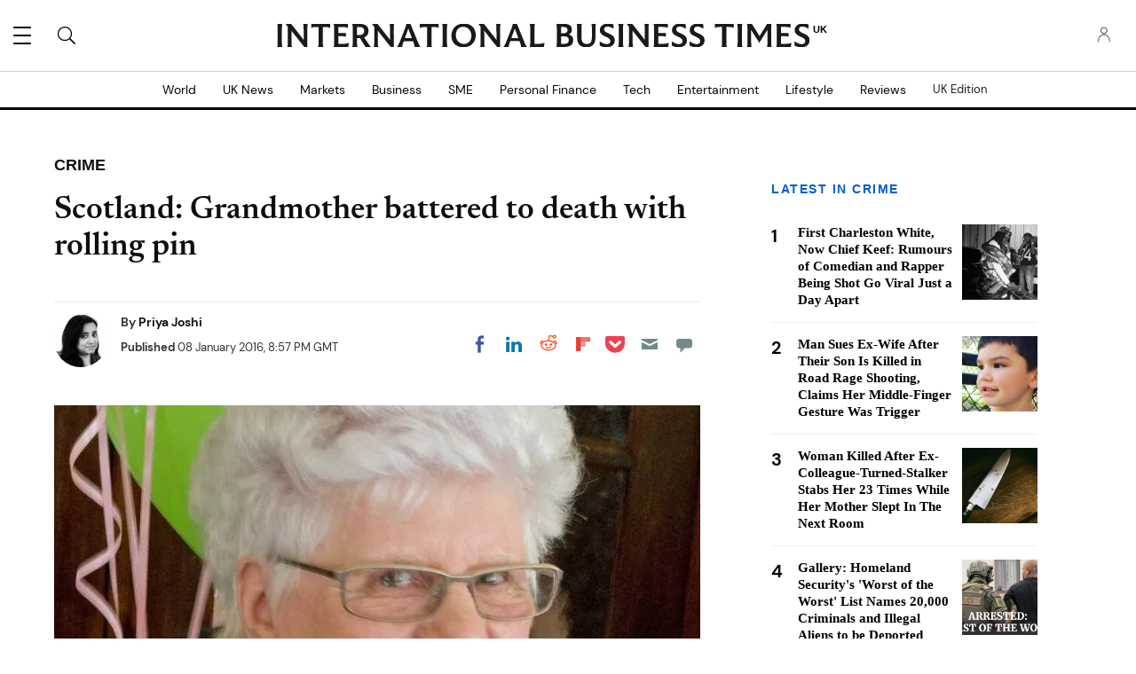

--- FILE ---
content_type: text/html; charset=UTF-8
request_url: https://www.ibtimes.co.uk/scotland-grandmother-battered-death-rolling-pin-1536910
body_size: 62495
content:
<!DOCTYPE html><html lang="en"><head><meta http-equiv="Content-Type" content="text/html; charset=utf-8" /><meta name="viewport" content="width=device-width,initial-scale=1"><meta http-equiv="x-dns-prefetch-control" content="on" /><link rel="preconnect" href="https://g.ibtimes.co.uk" /><link rel="dns-prefetch" href="https://g.ibtimes.co.uk" /><link rel="preload" href="https://g.ibtimes.co.uk/www/fonts/DMSans/DMSans-Regular.woff2" as="font" type="font/woff2" crossorigin><link rel="preconnect" href="https://d.ibtimes.co.uk" /><link rel="dns-prefetch" href="https://d.ibtimes.co.uk" /> <script>var CEN_DOMAIN='ibtimes.com';var current_timestamp=new Date().getTime(),mobile_device=(/android|webos|phone|ipad|ipod|blackberry|mobi|opera mini/i.test(navigator.userAgent)),bot_engine=/bot|http|python|grabber|crawl|search|fetch|feed|proxy|spider|curl|wget|okhttp|slurp|inspector|synthetic|mediapartners|yahooysmcm|aolbuild|bingpreview|facebookext|facebookcat|accoona|htdig|ia_archive|larbin|-perl|stackrambler|webcapture|downloader|WebCopier|xenu|validator|Snoopy|cohere-ai/i.test(navigator.userAgent),dfpSlots={},dfpEx=[],fqtag={cmd:[],scmd:[],fcmd:[],fscmd:[]},oa=oa||{},doFir=doFir||[],doReady=doReady||[],dataLayer=dataLayer||[],brW=window.innerWidth||document.documentElement.clientWidth||document.body.clientWidth||[],brH=window.innerHeight||document.documentElement.clientHeight||document.body.clientHeight||[],_LJ=function(d,g,e,f){var a,c;a=document.createElement("script");a.type="text/javascript";a.src=d;if(g)a.async=!0;if(e)a.onload=e;if(f)a.onerror=f;c=document.getElementById("loading_position");c.parentNode.insertBefore(a,c)},LJ=function(d,e,f){_LJ(d,1,e,f)},LC=function(d,e,f){var a,c;a=document.createElement("link");a.rel="stylesheet";a.href=d;if(e)a.onload=e;if(f)a.onerror=f;c=document.getElementById("loading_position");c.parentNode.insertBefore(a,c)},setCookieHours=function(name,value,h,domain){var date,expires=host='';if(h){date=new Date();date.setTime(date.getTime()+(h*60*60*1000));expires="; expires="+date.toUTCString();if(domain)host=";domain="+domain};document.cookie=name+"="+value+expires+host+"; path=/"},setCookie=function(name,value,days,domain){if(days)days*=24;setCookieHours(name,value,days,domain)},deleteCookie=function(name){setCookie(name,"",-1)},getCookie=function(c){c+="=";for(var d=document.cookie.split(";"),b=0;b<d.length;b++){for(var a=d[b];" "==a.charAt(0);)a=a.substring(1,a.length);if(0==a.indexOf(c))return a.substring(c.length,a.length)}return null},getCookieString=function(t){return getCookie(t)||""},getUrlParameters=function(t){var n,r={},s=/=/.test(t);return(s?t:location.search.substring(1)).split("&").forEach(function(t){""!=t&&(r[(n=t.split("="))[0]]=n[1])}),!t||s?r:r[t]},loadJS=function(arr,c){LJ(arr[0],function(){if(arr.length>1){arr.shift();loadJS(arr,c)}else c()})},appendCSS=function(d){var o=document.createElement("style");o.innerHTML=typeof d=='object'?d.data:d;document.getElementsByTagName('head')[0].appendChild(o)},GCSS=function(u){var x=new XMLHttpRequest();x.open('GET',u);x.send(null);x.onreadystatechange=function(){if(x.readyState===4&&x.status===200)appendCSS(x.responseText);}},execFunc=function(o){if(typeof o=='object'){while(exe=o.shift())exe();o.push=function(f){f()}}},hb_debug=getCookie('ibt_debug')?1:0,ibt_log=function(){if(hb_debug){var a=[].slice.call(arguments);a.unshift('|IBT|');console.log.apply(console,a)}},ibt_error=function(){if(hb_debug){var a=[].slice.call(arguments);a.unshift('|IBT|');console.error.apply(console,a)}},SITE_DOMAIN=DOMAIN=document.domain;if(SITE_DOMAIN==location.host){var str='',a=SITE_DOMAIN.split('.');for(var i=1;i<a.length;i++){str+="."+a[i]};SITE_DOMAIN=DOMAIN=str.substr(1)};JSON.split=function(c,d){var a=c.split(d||"|"),b={};for(i=0;i<a.length;i+=2)b[a[i]]=a[i+1];return b};oa.geo=JSON.split(getCookieString('X-UA-Info')||'country|OTHER|state||city||ip|');(function(){var u=navigator.userAgent,o=/Android/.test(u)?['Android',(u.match(/Android ([\d]+)/)||[,0])[1]]:/Nintendo/.test(u)?['Nintendo',(u.match(/(?:Nintendo ([\w]+))/i)||[,0])[1]]:/iPhone|iPod|iPad/.test(u)?['iOS',(u.match(/(?:iPhone|iPod|iPad).+OS ([\d]+)/i)||[,0])[1]]:/Maci/.test(u)?['Mac OS',(u.match(/Mac OS X ([\d]+)/)||[,0])[1]]:/Win/.test(u)?['Windows',(u.match(/Windows NT ([\d]+\.[\d]+)/)||[,3])[1]]:/CrOS/.test(u)?['Chrome OS',(u.match(/(?:hrome\/([\d]+))/i)||[,0])[1]]:/Tizen/.test(u)?['Tizen',(u.match(/(?:Tizen ([\d]+))/i)||[,0])[1]]:/PlayStation/.test(u)?['PlayStation',(u.match(/(?:PlayStation ([\d]+|Vita))/i)||[,0])[1]]:/WebOS/.test(u)?['WebOS',(u.match(/(?:WEBOS([\d]+))/i)||[,0])[1]]:/Fuchsia/.test(u)?['Fuchsia',1]:/Linux/.test(u)?['Linux',(u.match(/(?:Linux ([\w]+))/i)||[,0])[1]]:/OS\/2/.test(u)?['OS/2',(u.match(/(?:OS\/2;? ((?!OS)[\w]+))/i)||[,0])[1]]:/Unix|OpenBSD|FreeBSD|X11/.test(u)?['Unix',1]:/Apple\s?TV/.test(u)?['Apple tvOS',(u.match(/(?:OS ([\d]+))/i)||[,0])[1]]:bot_engine?['Bots',1]:['Unknown',0],b=bot_engine?['Bots',1]:/ndroid.+; wv/.test(u)?['Android Webview',1]:/(iPhone|iPod|iPad)(?!.+Safari)/i.test(u)?['iOS Webview',1]:/edg/i.test(u)?['Edge',(u.match(/(?:edg(?:e|a|ios)?\/)([\d]+)/i)||[,0])[1]]:/firefox|fxios/i.test(u)?['Firefox',(u.match(/(?:(?:fox|xios)\/([\d]+))/i)||[,0])[1]]:/opr/i.test(u)?['Opera',(u.match(/(?:opr\/([\d]+))/i)||[,0])[1]]:/opera/i.test(u)?['Opera',u.indexOf("ersion")!=-1?(u.match(/(?:sion\/([\d]+))/)||[,0])[1]:(u.match(/(?:era(?:\/|\s)([\d]+))/)||[,0])[1]]:/msie|trident/i.test(u)?['MSIE',(u.match(/(?:(?:ie|rv)(?:\:|\s)([\d]+))/i)||[,0])[1]]:/[\w\s]+browser\//i.test(u)?[u.match(/([\w]+browser)\/[\d]+/i)[1],(u.match(/(?:ser\/([\d]+))/)||[,0])[1]]:/PlayStation/i.test(u)?['PlayStation',(u.match(/(?:tation ([\d]+))/i)||[,0])[1]]:/silk/i.test(u)?['Amazon Silk',(u.match(/(?:silk\/([\d]+))/i)||[,0])[1]]:/palemoon/i.test(u)?['PaleMoon',(u.match(/(?:moon\/([\d]+))/i)||[,0])[1]]:/puffin/i.test(u)?['Puffin',(u.match(/(?:ffin\/([\d]+))/i)||[,0])[1]]:/safari/i.test(u)&&/version/i.test(u)&&!/chrome/i.test(u)?['Safari',(u.match(/(?:sion\/([\d]+))/)||[,0])[1]]:/chrome/i.test(u)?['Chrome',(u.match(/(?:ome\/([\d]+))/i)||[,0])[1]]:/crios/i.test(u)?['Chrome',(u.match(/(?:crios\/([\d]+))/i)||[,0])[1]]:/seamonkey/i.test(u)?['SeaMonkey',(u.match(/(?:Monkey\/([\d]+))/i)||[,0])[1]]:/android/i.test(u)?['Android Browser',(u.match(/Android ([\d]+)/)||[,0])[1]]:['Unknown',0];oa.os={name:o[0],version:o[1]};oa.browser={name:b[0],version:b[1]};if(o[0]=="Windows"&&o[1]<10&&(b[0]=='Edge'||(b[0]=='Chrome'&&b[1]>109)||(b[0]=='Firefox'&&b[1]>115)))window.bot_engine=!0})();window.addEventListener('message',function(e){if(e.data=='GetFQ'&&e.origin.indexOf(location.host.replace(/www1?\./,''))>-1){e.source.postMessage('NoPassFQ='+NoPassFQ,e.origin)}});var openLogin=function(u){if(typeof u=='object')u=u.url;jQuery("body").css("overflow","hidden");jQuery("#SIGNIN").remove();jQuery("<div />",{"id":"SIGNIN"}).html('<div class="nw-login"><span class="zephr-modal-close">×</span><div class="login-popup"><iframe frameborder="0" marginwidth="0" marginheight="0" id="Oframe" allowtransparency="true" src="'+u+'" style="min-height:350px;"></iframe></div></div>').appendTo("body");jQuery("#SIGNIN").on('click',function(e){closeLogin()})},closeLogin=function(){jQuery("#SIGNIN").remove();jQuery("body").css("overflow","inherit")},adjustLoginHeight=function(h){jQuery("#Oframe").height(h)},login_success=function(sess){jQuery(".sign-up").html("LOGOUT").on('click',function(){location.href="https://signin."+CEN_DOMAIN+"/oauth/logout"});closeLogin()},LANG='en',commentHeight=function(data){jQuery("#block-ibt-comment iframe").height(data.height)};var login_success=function(sess){closeLogin();jQuery("article").removeClass("wall");jQuery(".login-btn .sign-up2").hide();jQuery(".login-btn .myaccount").show();jQuery(".only-before-login").hide();if(typeof sess=='object'){sess=sess.sess};jQuery("<div />",{"id":"TEMPE"}).html('<iframe frameborder="0" marginwidth="0" marginheight="0"  allowtransparency="true" src="https://comment.'+SITE_DOMAIN+'/comment/oauth?sess='+sess+'" style="position:absolute;visibility:hidden;width:1px;height:1px;"></iframe>').appendTo("body");jQuery("#TEMPE iframe").on("load",function(){jQuery("#TEMPE").remove();if(jQuery("iframe.comment").length){jQuery("iframe.comment").get(0).contentWindow.postMessage({'action':'success',},'*')}});afterLogin()};function afterLogin(){};doFir.push(function(){jQuery(document).ready(function(){jQuery(".sign-up2").on('click',function(e){e.preventDefault();e.stopPropagation();openLogin('https://signin.'+CEN_DOMAIN.replace(/ibtimes\.[\.a-z]+/,'ibtimes.com')+'/oauth?l='+jQuery(this).attr('data-lang')+'&s='+jQuery(this).attr('data-site'))})});if(mobile_device){jQuery(window).on('scroll.fonts',function(){jQuery(this).off('scroll.fonts');GCSS('https://g.ibtimes.co.uk/www/css/fonts_inline_2.css')})}else{GCSS('https://g.ibtimes.co.uk/www/css/fonts_inline_2.css')}});delete DOMAIN</script> <title>Scotland: Grandmother battered to death with rolling pin | IBTimes UK</title><meta name="news_keywords" content="Crime,Mary Logie,82-year-old murdered,pensioner murdered,murder,Scotland murder,rolling pin murder" /><meta name="description" content="Mary Logie, 82, was found dead in her flat by a neighbour." /><link rel="canonical" href="https://www.ibtimes.co.uk/scotland-grandmother-battered-death-rolling-pin-1536910" /><meta name="robots" content="max-snippet:-1, max-image-preview:large, max-video-preview:-1" /><meta property="fb:app_id" content="133405490194030" /><meta property="fb:pages" content="224377357631653"/><meta property="og:type" content="article"/><meta property="og:site_name" content="International Business Times UK"/><meta property="og:url" content="https://www.ibtimes.co.uk/scotland-grandmother-battered-death-rolling-pin-1536910"/><meta property="og:title" content="Scotland: Grandmother battered to death with rolling pin" /><meta property="og:description" content="Mary Logie, 82, was found dead in her flat by a neighbour." /><meta property="og:image" content="https://d.ibtimes.co.uk/en/full/1480153/grandmother-murdered.jpg"/><meta property="og:image:alt" content="Grandmother murdered" /><meta property="og:image:width" content="736" /><meta property="og:image:height" content="414" /><meta property="article:publisher" content="https://www.facebook.com/IBTimesUK"/><meta property="article:section" content="Crime" /><meta property="article:tag" content="Mary Logie" /><meta property="article:tag" content="82-year-old murdered" /><meta property="article:tag" content="pensioner murdered" /><meta property="article:tag" content="murder" /><meta property="article:tag" content="Scotland murder" /><meta property="article:tag" content="rolling pin murder" /><meta property="article:published_time" content="2016-01-08T20:57:39+00:00"/><meta property="article:modified_time" content="2016-01-08T20:57:39+00:00"/><meta name="twitter:site" content="@IBTimesUK"/><meta name="twitter:card" content="summary_large_image"/><meta name="twitter:title" content="Scotland: Grandmother battered to death with rolling pin"><meta name="twitter:url"  content="https://www.ibtimes.co.uk/scotland-grandmother-battered-death-rolling-pin-1536910"/><meta name="twitter:description" content="Mary Logie, 82, was found dead in her flat by a neighbour."/><meta name="twitter:image" content="https://d.ibtimes.co.uk/en/full/1480153/grandmother-murdered.jpg"/><link rel="preload" href="https://g.ibtimes.co.uk/www/fonts/Newsreader/woff2/Newsreader16pt-SemiBold.woff2" as="font" type="font/woff2" crossorigin><link rel="preload" href="https://g.ibtimes.co.uk/www/fonts/Genericons.woff" as="font" type="font/woff" crossorigin><link rel="preload" href="https://g.ibtimes.co.uk/www/fonts/DMSans/DMSans-Bold.woff2" as="font" type="font/woff2" crossorigin><link rel="preload" fetchpriority="high" href="https://d.ibtimes.co.uk/en/full/1480153/grandmother-murdered.webp?w=736&f=0eabd906424c57bee17034436f0bb49b" as="image" media="(min-width: 1100px)"><link rel="preload" fetchpriority="high" href="https://d.ibtimes.co.uk/en/full/1480153/grandmother-murdered.webp?w=736&f=0eabd906424c57bee17034436f0bb49b" as="image" media="(min-width: 768px) and (max-width: 1099px)"><link rel="preload" fetchpriority="high" href="https://d.ibtimes.co.uk/en/full/1480153/grandmother-murdered.webp?w=736&f=0eabd906424c57bee17034436f0bb49b" as="image" media="(min-width: 480px) and (max-width: 767px)"><link rel="preload" fetchpriority="high" href="https://d.ibtimes.co.uk/en/full/1480153/grandmother-murdered.webp?w=480&f=9464cf8a438a187103683e19227599e4" as="image" media="(min-width: 0px) and (max-width: 479px)"><style data-id="main">@font-face{font-family:'Newsreader';src:url(https://g.ibtimes.co.uk/www/fonts/Newsreader/woff2/Newsreader16pt-BoldItalic.woff2) format('woff2'),url(https://g.ibtimes.co.uk/www/fonts/Newsreader/woff/Newsreader16pt-BoldItalic.woff) format('woff');font-weight:700;font-style:italic;font-display:swap}@font-face{font-family:'Newsreader';src:url(https://g.ibtimes.co.uk/www/fonts/Newsreader/woff2/Newsreader16pt-Italic.woff2) format('woff2'),url(https://g.ibtimes.co.uk/www/fonts/Newsreader/woff/Newsreader16pt-Italic.woff) format('woff');font-weight:400;font-style:italic;font-display:swap}@font-face{font-family:'Newsreader';src:url(https://g.ibtimes.co.uk/www/fonts/Newsreader/woff2/Newsreader16pt-Regular.woff2) format('woff2'),url(https://g.ibtimes.co.uk/www/fonts/Newsreader/woff/Newsreader16pt-Regular.woff) format('woff');font-weight:400;font-style:normal;font-display:swap}@font-face{font-family:'Newsreader';src:url(https://g.ibtimes.co.uk/www/fonts/Newsreader/woff2/Newsreader16pt-SemiBold.woff2) format('woff2'),url(https://g.ibtimes.co.uk/www/fonts/Newsreader/woff/Newsreader16pt-SemiBold.woff) format('woff');font-weight:600;font-style:normal;font-display:swap}@font-face{font-family:'Newsreader';src:url(https://g.ibtimes.co.uk/www/fonts/Newsreader/woff2/Newsreader16pt-SemiBoldItalic.woff2) format('woff2'),url(https://g.ibtimes.co.uk/www/fonts/Newsreader/woff/Newsreader16pt-SemiBoldItalic.woff) format('woff');font-weight:600;font-style:italic;font-display:swap}@font-face{font-family:'DM Sans';src:url(https://g.ibtimes.co.uk/www/fonts/DMSans/DMSans-Regular.woff2) format('woff2'),url(https://g.ibtimes.co.uk/www/fonts/DMSans/DMSans-Regular.woff) format('woff');font-weight:normal;font-style:normal;font-display:swap}@font-face{font-family:'DM Sans';src:url(https://g.ibtimes.co.uk/www/fonts/DMSans/DMSans-Bold.woff2) format('woff2'),url(https://g.ibtimes.co.uk/www/fonts/DMSans/DMSans-Bold.woff) format('woff');font-weight:bold;font-style:normal;font-display:swap}@font-face{font-family:'DM Sans';src:url(https://g.ibtimes.co.uk/www/fonts/DMSans/DMSans-BoldItalic.woff2) format('woff2'),url(https://g.ibtimes.co.uk/www/fonts/DMSans/DMSans-BoldItalic.woff) format('woff');font-weight:bold;font-style:italic;font-display:swap}@font-face{font-family:'DM Sans';src:url(https://g.ibtimes.co.uk/www/fonts/DMSans/DMSans-Italic.woff2) format('woff2'),url(https://g.ibtimes.co.uk/www/fonts/DMSans/DMSans-Italic.woff) format('woff');font-weight:normal;font-style:italic;font-display:swap}@font-face{font-family:'Genericons';src:url(https://g.ibtimes.co.uk/www/fonts/Genericons.woff) format("woff2"),url(https://g.ibtimes.co.uk/www/fonts/Genericons.woff) format("woff");font-weight:normal;font-style:normal;font-display:swap}.container-fluid,.container{max-width:1200px;margin-right:auto;margin-left:auto}.container-fluid{padding-left:15px;padding-right:15px}.row{margin-left:-15px;margin-right:-15px}.col-xs-1,.col-sm-1,.col-md-1,.col-lg-1,.col-xs-2,.col-sm-2,.col-md-2,.col-lg-2,.col-xs-3,.col-sm-3,.col-md-3,.col-lg-3,.col-xs-4,.col-sm-4,.col-md-4,.col-lg-4,.col-xs-5,.col-sm-5,.col-md-5,.col-lg-5,.col-xs-6,.col-sm-6,.col-md-6,.col-lg-6,.col-xs-7,.col-sm-7,.col-md-7,.col-lg-7,.col-xs-8,.col-sm-8,.col-md-8,.col-lg-8,.col-xs-9,.col-sm-9,.col-md-9,.col-lg-9,.col-xs-10,.col-sm-10,.col-md-10,.col-lg-10,.col-xs-11,.col-sm-11,.col-md-11,.col-lg-11,.col-xs-12,.col-sm-12,.col-md-12,.col-lg-12{position:relative;min-height:1px;padding-left:15px;padding-right:15px}.col-xs-1,.col-xs-2,.col-xs-3,.col-xs-4,.col-xs-5,.col-xs-6,.col-xs-7,.col-xs-8,.col-xs-9,.col-xs-10,.col-xs-11,.col-xs-12{float:left}.col-xs-12{width:100%}.col-xs-11{width:91.66666667%}.col-xs-10{width:83.33333333%}.col-xs-9{width:75%}.col-xs-8{width:66.66666667%}.col-xs-7{width:58.33333333%}.col-xs-6{width:50%}.col-xs-5{width:41.66666667%}.col-xs-4{width:33.33333333%}.col-xs-3{width:25%}.col-xs-2{width:16.66666667%}.col-xs-1{width:8.33333333%}.col-xs-offset-12{margin-left:100%}.col-xs-offset-11{margin-left:91.66666667%}.col-xs-offset-10{margin-left:83.33333333%}.col-xs-offset-9{margin-left:75%}.col-xs-offset-8{margin-left:66.66666667%}.col-xs-offset-7{margin-left:58.33333333%}.col-xs-offset-6{margin-left:50%}.col-xs-offset-5{margin-left:41.66666667%}.col-xs-offset-4{margin-left:33.33333333%}.col-xs-offset-3{margin-left:25%}.col-xs-offset-2{margin-left:16.66666667%}.col-xs-offset-1{margin-left:8.33333333%}.col-xs-offset-0{margin-left:0}@media screen and (min-width:768px){.col-sm-1,.col-sm-2,.col-sm-3,.col-sm-4,.col-sm-5,.col-sm-6,.col-sm-7,.col-sm-8,.col-sm-9,.col-sm-10,.col-sm-11,.col-sm-12{float:left}.col-sm-12{width:100%}.col-sm-11{width:91.66666667%}.col-sm-10{width:83.33333333%}.col-sm-9{width:75%}.col-sm-8{width:66.66666667%}.col-sm-7{width:58.33333333%}.col-sm-6{width:50%}.col-sm-5{width:41.66666667%}.col-sm-4{width:33.33333333%}.col-sm-3{width:25%}.col-sm-2{width:16.66666667%}.col-sm-1{width:8.33333333%}.col-sm-offset-12{margin-left:100%}.col-sm-offset-11{margin-left:91.66666667%}.col-sm-offset-10{margin-left:83.33333333%}.col-sm-offset-9{margin-left:75%}.col-sm-offset-8{margin-left:66.66666667%}.col-sm-offset-7{margin-left:58.33333333%}.col-sm-offset-6{margin-left:50%}.col-sm-offset-5{margin-left:41.66666667%}.col-sm-offset-4{margin-left:33.33333333%}.col-sm-offset-3{margin-left:25%}.col-sm-offset-2{margin-left:16.66666667%}.col-sm-offset-1{margin-left:8.33333333%}.col-sm-offset-0{margin-left:0}}@media screen and (min-width:992px){.col-md-1,.col-md-2,.col-md-3,.col-md-4,.col-md-5,.col-md-6,.col-md-7,.col-md-8,.col-md-9,.col-md-10,.col-md-11,.col-md-12{float:left}.col-md-12{width:100%}.col-md-11{width:91.66666667%}.col-md-10{width:83.33333333%}.col-md-9{width:75%}.col-md-8{width:66.66666667%}.col-md-7{width:58.33333333%}.col-md-6{width:50%}.col-md-5{width:41.66666667%}.col-md-4{width:33.33333333%}.col-md-3{width:25%}.col-md-2{width:16.66666667%}.col-md-1{width:8.33333333%}.col-md-offset-12{margin-left:100%}.col-md-offset-11{margin-left:91.66666667%}.col-md-offset-10{margin-left:83.33333333%}.col-md-offset-9{margin-left:75%}.col-md-offset-8{margin-left:66.66666667%}.col-md-offset-7{margin-left:58.33333333%}.col-md-offset-6{margin-left:50%}.col-md-offset-5{margin-left:41.66666667%}.col-md-offset-4{margin-left:33.33333333%}.col-md-offset-3{margin-left:25%}.col-md-offset-2{margin-left:16.66666667%}.col-md-offset-1{margin-left:8.33333333%}.col-md-offset-0{margin-left:0}}@media screen and (min-width:1200px){.col-lg-1,.col-lg-2,.col-lg-3,.col-lg-4,.col-lg-5,.col-lg-6,.col-lg-7,.col-lg-8,.col-lg-9,.col-lg-10,.col-lg-11,.col-lg-12{float:left}.col-lg-12{width:100%}.col-lg-11{width:91.66666667%}.col-lg-10{width:83.33333333%}.col-lg-9{width:75%}.col-lg-8{width:66.66666667%}.col-lg-7{width:58.33333333%}.col-lg-6{width:50%}.col-lg-5{width:41.66666667%}.col-lg-4{width:33.33333333%}.col-lg-3{width:25%}.col-lg-2{width:16.66666667%}.col-lg-1{width:8.33333333%}.col-lg-offset-12{margin-left:100%}.col-lg-offset-11{margin-left:91.66666667%}.col-lg-offset-10{margin-left:83.33333333%}.col-lg-offset-9{margin-left:75%}.col-lg-offset-8{margin-left:66.66666667%}.col-lg-offset-7{margin-left:58.33333333%}.col-lg-offset-6{margin-left:50%}.col-lg-offset-5{margin-left:41.66666667%}.col-lg-offset-4{margin-left:33.33333333%}.col-lg-offset-3{margin-left:25%}.col-lg-offset-2{margin-left:16.66666667%}.col-lg-offset-1{margin-left:8.33333333%}.col-lg-offset-0{margin-left:0}}@media screen and (min-width:1440px){.col-xl-1,.col-xl-2,.col-xl-3,.col-xl-4,.col-xl-5,.col-xl-6,.col-xl-7,.col-xl-8,.col-xl-9,.col-xl-10,.col-xl-11,.col-xl-12{float:left}.col-xl-12{width:100%}.col-xl-11{width:91.66666667%}.col-xl-10{width:83.33333333%}.col-xl-9{width:75%}.col-xl-8{width:66.66666667%}.col-xl-7{width:58.33333333%}.col-xl-6{width:50%}.col-xl-5{width:41.66666667%}.col-xl-4{width:33.33333333%}.col-xl-3{width:25%}.col-xl-2{width:16.66666667%}.col-xl-1{width:8.33333333%}.col-xl-offset-12{margin-left:100%}.col-xl-offset-11{margin-left:91.66666667%}.col-xl-offset-10{margin-left:83.33333333%}.col-xl-offset-9{margin-left:75%}.col-xl-offset-8{margin-left:66.66666667%}.col-xl-offset-7{margin-left:58.33333333%}.col-xl-offset-6{margin-left:50%}.col-xl-offset-5{margin-left:41.66666667%}.col-xl-offset-4{margin-left:33.33333333%}.col-xl-offset-3{margin-left:25%}.col-xl-offset-2{margin-left:16.66666667%}.col-xl-offset-1{margin-left:8.33333333%}.col-xl-offset-0{margin-left:0}}.fn,.flex-n{-webkit-flex:none;flex:none}.f1{-webkit-flex:1;flex:1}.flex-xs{display:-webkit-flex;display:flex}.flex-wrap{-webkit-flex-wrap:wrap;flex-wrap:wrap}.flex-wrap.row:before{content:none}.fd-c{-webkit-flex-direction:column;flex-direction:column}.order-1{-webkit-order:1;order:1}.order-2{-webkit-order:2;order:2}.order-3{-webkit-order:3;order:3}.ai-fe{-webkit-align-items:flex-end;align-items:flex-end}.ai-c{-webkit-align-items:center;align-items:center}.ai-s{-webkit-align-items:stretch;align-items:stretch}.as-fe{-webkit-align-self:flex-end;align-self:flex-end}.as-c{-webkit-align-self:center;align-self:center}.jc-c{-webkit-justify-content:center;justify-content:center}.jc-sb{-webkit-justify-content:space-between;justify-content:space-between}.jc-sa{-webkit-justify-content:space-around;justify-content:space-around}.jc-fe{-webkit-justify-content:flex-end;justify-content:flex-end}.flex-sm-1,.flex-md-1,.flex-lg-1,.flex-sm-2,.flex-md-2,.flex-lg-2,.flex-sm-3,.flex-md-3,.flex-lg-3,.flex-sm-4,.flex-md-4,.flex-lg-4,.flex-sm-5,.flex-md-5,.flex-lg-5,.flex-sm-6,.flex-md-6,.flex-lg-6,.flex-sm-7,.flex-md-7,.flex-lg-7,.flex-sm-8,.flex-md-8,.flex-lg-8,.flex-sm-9,.flex-md-9,.flex-lg-9,.flex-sm-10,.flex-md-10,.flex-lg-10,.flex-sm-11,.flex-md-11,.flex-lg-11,.flex-xs-12,.flex-sm-12,.flex-md-12,.flex-lg-12{width:100%}.flex-xs-11{width:91.66666667%}.flex-xs-10{width:83.33333333%}.flex-xs-9{width:75%}.flex-xs-8{width:66.66666667%}.flex-xs-7{width:58.33333333%}.flex-xs-6{width:50%}.flex-xs-5{width:41.66666667%}.flex-xs-4{width:33.33333333%}.flex-xs-3{width:25%}.flex-xs-2{width:16.66666667%}.flex-xs-1{width:8.33333333%}@media screen and (min-width:768px){.flex-sm{display:-webkit-flex;display:flex}.flex-sm-12{width:100%}.flex-sm-11{width:91.66666667%}.flex-sm-10{width:83.33333333%}.flex-sm-9{width:75%}.flex-sm-8{width:66.66666667%}.flex-sm-7{width:58.33333333%}.flex-sm-6{width:50%}.flex-sm-5{width:41.66666667%}.flex-sm-4{width:33.33333333%}.flex-sm-3{width:25%}.flex-sm-2{width:16.66666667%}.flex-sm-1{width:8.33333333%}}@media screen and (min-width:992px){.flex-md{display:-webkit-flex;display:flex}.flex-md-12{width:100%}.flex-md-11{width:91.66666667%}.flex-md-10{width:83.33333333%}.flex-md-9{width:75%}.flex-md-8{width:66.66666667%}.flex-md-7{width:58.33333333%}.flex-md-6{width:50%}.flex-md-5{width:41.66666667%}.flex-md-4{width:33.33333333%}.flex-md-3{width:25%}.flex-md-2{width:16.66666667%}.flex-md-1{width:8.33333333%}}@media screen and (min-width:1200px){.flex-lg{display:-webkit-flex;display:flex}.flex-lg-12{width:100%}.flex-lg-11{width:91.66666667%}.flex-lg-10{width:83.33333333%}.flex-lg-9{width:75%}.flex-lg-8{width:66.66666667%}.flex-lg-7{width:58.33333333%}.flex-lg-6{width:50%}.flex-lg-5{width:41.66666667%}.flex-lg-4{width:33.33333333%}.flex-lg-3{width:25%}.flex-lg-2{width:16.66666667%}.flex-lg-1{width:8.33333333%}}.visible-xl,.visible-xs,.visible-sm,.visible-md,.visible-lg{display:none !important}@media screen and (max-width:767px){.block-fusion-ads{margin:20px calc(50% - 50vw)}.visible-xs{display:block !important}.hidden-xs{display:none !important}}@media(min-width:768px) and (max-width:991px){.visible-sm{display:block !important}.hidden-sm{display:none !important}.fsm{display:-webkit-flex;display:flex;width:100%}}@media(min-width:992px) and (max-width:1199px){.visible-md{display:block !important}.hidden-md{display:none !important}.fmd{display:-webkit-flex;display:flex;width:100%}}@media(min-width:1200px) and (max-width:1439px){.visible-lg{display:block !important}.hidden-lg{display:none !important}.flg{display:-webkit-flex;display:flex}}@media screen and (min-width:1440px){.visible-xl{display:block !important}.hidden-xl{display:none !important}}.pull-right{float:right}.pull-left{float:left}.element-hidden{display:none}.element-invisible{position:absolute;clip:rect(1px 1px 1px 1px);clip:rect(1px,1px,1px,1px);overflow:hidden;height:1px}.hidden{display:none;visibility:hidden}.hide{display:none}.show{display:block}.clearfix:before,.clearfix:after,.container:before,.container:after,.container-fluid:before,.container-fluid:after,.row:before,.row:after{content:" ";display:table}.clearfix:after,.container:after,.container-fluid:after,.row:after{clear:both}.affix{position:fixed}.absolute{position:absolute}*{-moz-box-sizing:border-box;-webkit-box-sizing:border-box;box-sizing:border-box;border:0 none;list-style:none outside none;margin:0;outline:0 none;padding:0;-webkit-font-smoothing:antialiased;-moz-osx-font-smoothing:grayscale}html,body,div,object,iframe,h1,h2,h3,h4,h5,h6,p,blockquote,ol,ul,li,form,legend,label,table,header,footer,nav,section,figure{margin:0;padding:0}div.image a,header,footer,nav,section,article,hgroup,figure{display:block}ul li.expanded,ul li.collapsed,ul li.leaf{list-style:none;margin:0;padding:0}.page-nav ul li.leaf{width:48%;display:inline}ul.primary{margin:0;padding:0;text-align:center}ul.primary li a{background-color:transparent}ul.primary li a:hover{background-color:transparent}ul.primary li.active a{background-color:transparent}li a.active{color:inherit}.ui-tabs{padding:0;position:inherit}.ui-tabs .ui-tabs-nav{margin:0;padding:0}.ui-tabs .ui-tabs-nav li{border:0;float:inherit;list-style:none outside none;margin:0;padding:0;position:inherit;top:0;white-space:nowrap}.ui-tabs .ui-tabs-nav li a{float:inherit;text-decoration:none;padding:0}.ui-tabs .ui-tabs-nav li.ui-tabs-selected{margin-bottom:0;padding-bottom:0}.ui-tabs .ui-tabs-nav li.ui-tabs-selected a,.ui-tabs .ui-tabs-nav li.ui-state-disabled a,.ui-tabs .ui-tabs-nav li.ui-state-processing a{cursor:pointer;color:inherit}.ui-state-default a,.ui-state-default a:link,.ui-state-default a:visited{color:inherit}.ui-tabs .ui-tabs-nav li a,.ui-tabs.ui-tabs-collapsible .ui-tabs-nav li.ui-tabs-selected a{cursor:pointer;color:inherit}.ui-tabs .ui-tabs-panel{background:none;display:block;border:0;padding:0}.ui-tabs .ui-tabs-hide{display:none !important}.ui-state-default,.ui-widget-content .ui-state-default,.ui-widget-header .ui-state-default{background:none;color:inherit}.ui-corner-all{border-radius:0}.ui-widget-content{background:none;border:0;color:inherit}.ui-widget{font-family:inherit;font-size:inherit}.ui-tabs .ui-tabs-nav{margin:0;padding:0}.ui-widget-header{background:none;border:0;color:inherit;font-weight:inherit}.ui-corner-bottom{border-radius:0}body{font-family:sans-serif;min-width:320px;background-color:white}body::before{content:"";display:block;position:fixed;top:-1px;left:0;right:0;height:1px}body>img,body>iframe{display:none}#BF_WIDGET_1{height:0}a{text-decoration:none;outline:0}a:active,a:hover{text-decoration:none}iframe,object,img{max-width:100%}img{vertical-align:middle;height:auto}.image img{width:100%}form select,form .form-text,form .form-submit{-webkit-appearance:none;border-radius:0}form select::-ms-clear,form .form-text::-ms-clear,form .form-submit::-ms-clear{display:none;width:0;height:0}form select::-ms-reveal,form .form-text::-ms-reveal,form .form-submit::-ms-reveal{display:none;width:0;height:0}form .form-submit{cursor:pointer;text-align:center}::-webkit-input-placeholder{color:#666}:-moz-placeholder{color:#666}::-moz-placeholder{color:#666}:-ms-input-placeholder{color:#666}.form-text:focus::-webkit-input-placeholder,form .form-submit:focus::-webkit-input-placeholder{color:transparent}.form-text:focus:-moz-placeholder,form .form-submit:focus:-moz-placeholder{color:transparent}.form-text:focus::-moz-placeholder,form .form-submit:focus::-moz-placeholder{color:transparent}.form-text:focus:-ms-input-placeholder,form .form-submit:focus:-ms-input-placeholder{color:transparent}input[type="text"],input[type="submit"]{-webkit-border-radius:0;-webkit-appearance:none;-webkit-border-radius:0}picture.lazysize{display:block;background-color:#f0f0f0;width:100%}picture.lazysize img{width:100%;opacity:0;-webkit-box-sizing:border-box;-moz-box-sizing:border-box;box-sizing:border-box;-webkit-transition:opacity 500ms ease-in-out 100ms;-moz-transition:opacity 500ms ease-in-out 100ms;-o-transition:opacity 500ms ease-in-out 100ms;transition:opacity 500ms ease-in-out 100ms}picture.lazysize img.lazyloaded{opacity:1}.b-lazy-wrap{display:block;background-color:#f0f0f0;width:100%}span.b-lazy,img.b-lazy{width:100%;opacity:0;-webkit-box-sizing:border-box;-moz-box-sizing:border-box;box-sizing:border-box;-webkit-transition:opacity 500ms ease-in-out 100ms;-moz-transition:opacity 500ms ease-in-out 100ms;-o-transition:opacity 500ms ease-in-out 100ms;transition:opacity 500ms ease-in-out 100ms}span.b-lazy.b-loaded,img.b-lazy.b-loaded{opacity:1}.page-top.fixed{left:0;right:0}.dfp-tag-wrapper{background:#f5f5f5 url(https://g.ibtimes.co.uk/www/images/ad.gif) no-repeat center center;height:251px;overflow:hidden;display:flex;align-items:center;justify-content:center;font-family:sans-serif}.dfp-tag-wrapper iframe{margin:auto;max-width:inherit}#dfp-ad-top-wrapper{border-bottom:1px solid #ccc}#ad-right3-wrapper .dfp-tag-wrapper{height:600px}#ad-bottom-wrapper .dfp-tag-wrapper{height:90px}.page-sidebar .block{clear:left}.embed-responsive{position:relative;display:block;height:0;padding:0;overflow:hidden}.embed-responsive .embed-responsive-item,.embed-responsive iframe,.embed-responsive embed,.embed-responsive object,.embed-responsive video{position:absolute;top:0;left:0;bottom:0;height:100%;width:100%;border:0}.embed-responsive-16by9{padding-bottom:56.25%}.embed-responsive-4by3{padding-bottom:75%}.videocontent-wrapper{background-color:black}.videocontent{position:relative}.node-article .break-2,.node-article .break-3{clear:right}.node-article .videocontent iframe{margin-bottom:0}.source{margin:20px 0;font-size:13px;color:#999}.source a{text-decoration:underline;color:#444}.source a:hover{text-decoration:none;color:#444}.block-ibtmedia-facebook{margin-bottom:30px}.block-ibtmedia-facebook .fb_iframe_widget span,.block-ibtmedia-facebook .fb_iframe_widget iframe{min-width:100%;max-width:100%}.item-list .pager{margin:0}.item-list .pager li{margin:0;padding:0}.genericon{font-size:20px;vertical-align:top;text-align:center;display:block;font-family:"Genericons";cursor:pointer}.genericon-chat:before{content:"\f108"}.genericon-collapse:before{content:"\f432"}.genericon-comment:before{content:"\f300"}.genericon-expand:before{content:"\f431"}.genericon-downarrow:before{content:"\f502"}.genericon-facebook:before{content:"\f203"}.genericon-facebook-alt:before{content:"\f204"}.genericon-feed:before{content:"\f413"}.genericon-flag:before{content:"\f468"}.genericon-googleplus:before{content:"\f218"}.genericon-googleplus-alt:before{content:"\f218"}.genericon-home:before{content:"\f409"}.genericon-info:before{content:"\f455"}.genericon-instagram:before{content:"\f215"}.genericon-linkedin-alt:before{content:"\f208"}.genericon-linkedin:before{content:"\f207"}.genericon-tiktok path{fill:#fff}.genericon-youtube:before{content:"\f213"}.genericon-mail:before{content:"\f410"}.genericon-menu:before{content:"\f419"}.genericon-next:before{content:"\f429"}.genericon-pinterest-alt:before{content:"\f210"}.genericon-pinterest:before{content:"\f209"}.genericon-previous:before{content:"\f430"}.genericon-reddit:before{content:"\f222"}.genericon-search:before{content:"\f400"}.genericon-subscribe:before{content:"\f463"}.genericon-tumblr:before{content:"\f214"}.genericon-twitter:before{content:"\f202"}.genericon-uparrow:before{content:"\f500"}.genericon-warning:before{content:"\f414"}.genericon-close:before{content:"\f405"}.genericon-close-alt:before{content:"\f406"}.uxab .article-header h1{font-weight:bold}.uxab .article-body{position:relative}.uxab .article-body::before{background-image:url('[data-uri]');background-size:100%;background-image:-webkit-gradient(linear,50% 0,50% 100%,color-stop(0%,rgba(255,255,255,0)),color-stop(100%,#fff));background-image:-moz-linear-gradient(rgba(255,255,255,0),#fff);background-image:-webkit-linear-gradient(rgba(255,255,255,0),#fff);background-image:linear-gradient(rgba(255,255,255,0),#fff);content:"";display:block;position:absolute;bottom:0;left:0;right:0;height:100%}.uxab #dfp-ad-bottom{border-top:0}.page-footer .twitter-x{display:inline-block;width:12px;height:12px;background:url(https://g.ibtimes.co.uk/www/img/social/twitter-x-black.svg) center/90% no-repeat}@media(max-width:1100px){#ad-bottom-wrapper .dfp-tag-wrapper{height:251px}}@media(max-width:767px){.uxab .page-content{padding-left:15px;padding-right:15px}}@media(max-width:700px){.dfp-tag-wrapper,#ad-bottom-wrapper .dfp-tag-wrapper{height:calc(100vw/1.20);display:flex;align-items:center;justify-content:center;overflow:initial}}.ts-btn{text-align:center;position:relative;margin-top:-30px}.ts-btn a{-moz-border-radius:6px;-webkit-border-radius:6px;border-radius:6px;display:inline-block;background-color:#30bced;color:white;padding:0 25px;font-weight:bold;font-size:14px;line-height:50px;letter-spacing:2px;text-indent:2px;text-transform:uppercase}.ts-btn a:hover{filter:alpha(opacity=60);opacity:.6;text-decoration:none;color:white}.container-fluid,.container{max-width:1310px}body{font-family:Newsreader,serif;line-height:1.375;min-height:1500px}a{color:inherit}a:hover{text-decoration:none}main{padding-top:20px;padding-bottom:30px}main .content-right .block{margin-bottom:20px}.most-tabs,.ui-tabs .ui-tabs-nav.most-tabs,.block-title{display:block;color:#005dd1;font-weight:bold;font-size:14px;font-family:"Josefin Sans",sans-serif;margin-bottom:15px;margin-top:15px;padding:0;position:relative;text-transform:uppercase;letter-spacing:1.5px}.ui-tabs .ui-tabs-nav li.ui-tabs-active a{font-weight:bold}#ibt-video-title{max-width:300px;margin:30px auto 0}h3{color:#222}.byline{font-size:13px}.summary{margin-top:16px;font-size:14px;line-height:1.5714;font-family:Georgia,serif;color:#666}article a:hover{text-decoration:underline}.feature article{padding:18px 0;border-top:1px solid #eee}.feature article::before,.feature article::after{content:" ";display:table}.feature article::after{clear:both}.section-blocks{position:relative}.section-blocks .block-declaration{font-size:13px;color:#a5a5a5;font-family:'DM Sans',sans-serif}@media screen and (max-width:539px){.section-blocks .block-declaration{margin-top:-17px;margin-bottom:17px}}@media screen and (min-width:540px){.section-blocks .block-declaration{position:absolute;right:0;top:20px}}.section-blocks .h2{font-size:22px;line-height:1.1818}.section-blocks .h3{font-size:17px;line-height:1.1765}.feature article .image{float:left;margin-right:15px;width:120px}@media(min-width:481px) and (max-width:767px){.feature article .image{width:134px}}@media screen and (min-width:768px){.feature article .image{width:267px}}@media screen and (min-width:992px){.section-blocks .feature article .image,.content-left .feature article .image{width:204px}}.feature article h3{font-size:20px}.section-blocks .summary{margin-top:6px}@media screen and (max-width:767px){.section-blocks .image.full-sm{margin:0 -15px}.l-section-block>li:first-child .heading{margin-top:15px}}@media screen and ((max-width:599px) or((min-width:768px) and (max-width:991px))){.l-section-block>li:nth-child(n+2){margin-top:20px;padding-top:20px;border-top:1px solid #f0f0f0}.l-section-block>li:nth-child(n+2) article{display:flex}.l-section-block>li:nth-child(n+2) .image{width:160px;max-width:calc(50% - 7px);margin-right:15px;flex:0 0 auto}.l-section-block>li:nth-child(n+2) .heading{margin-top:0;flex:1 1 auto}}@media screen and (min-width:600px){@supports(flex-wrap:wrap){.l-section-block{display:flex;flex-wrap:wrap}}}@media screen and (min-width:600px) and (max-width:991px){.l-section-block>li:first-child{width:100%;flex:0 0 auto}.l-section-block>li:nth-child(n+2){width:calc(50% - 10px);margin-top:20px;flex:0 0 auto}.l-section-block>li:nth-child(2n+2){margin-right:20px}.blocks{display:flex;flex-flow:row wrap}.blocks>div{width:calc(50% - 10px)}}@media screen and (min-width:768px){.l-section-block-1>li:first-child article{display:flex;align-items:center}.l-section-block-1>li:first-child .image{width:60%;flex:0 0 auto;margin-right:15px}}@media screen and (min-width:768px) and (max-width:991px){.l-section-block-2>li:first-child article{display:flex;align-items:center}.l-section-block-2>li:first-child .image{width:60%;flex:0 0 auto;margin-right:15px}}@media screen and (min-width:992px){.l-section-block-1>li:first-child .image{width:50%}.l-section-block-1 li:first-child{width:calc((100% + 41px)*5/9 - 41px);flex:0 0 auto}.l-section-block-1 li:nth-child(n+2){width:calc((100% + 41px)*2/9 - 41px);margin-left:41px}.l-section-block-2 li:first-child{width:calc((100% + 41px)*4/9 - 41px);flex:0 0 auto}.l-section-block-2 li:nth-child(n+2){width:calc((100% + 41px)*2.5/9 - 41px);margin-left:41px}.l-section-block li:nth-child(n+2){position:relative}.l-section-block li:nth-child(n+2):before{content:'';position:absolute;left:-21px;top:0;bottom:0;border-right:1px solid #f0f0f0}.l-section-block-2 li:first-child article{position:relative;padding-bottom:0 !important}.l-section-block-2 li:first-child .image{width:100%;margin-right:0;margin-bottom:0;float:none}.l-section-block-2 li:first-child .heading{position:absolute;padding:20px;left:0;bottom:0;width:100%;box-sizing:border-box;color:#fff;background:linear-gradient(to top,rgba(0,0,0,0.9),transparent)}}@media screen and (min-width:768px){.section-blocks .featured:not(.full) article{display:flex;align-items:center}.section-blocks .featured .image{float:left;flex:0 0 auto;margin-right:17px;margin-bottom:4px;width:50%}}@media screen and (min-width:992px){.section-blocks .featured.full{width:43.75% !important}.section-blocks .featured.full+div{width:56.25% !important}.section-blocks .featured article .image{width:50%}}.feature article h3{font-size:20px}.feature article.full{display:block;border-top:0;padding-top:0}.feature article.first{border-top:0;padding-top:0}.sticky-scroll .feature article.full .image{float:none;width:100%;margin-right:0;margin-bottom:12px}.sticky-scroll .feature article.full h3{font-size:26px;line-height:34px;font-family:Georgia,serif}.feature .related-items{font-size:15px;padding-top:5px;padding-bottom:5px}.feature .related-items li{padding-top:5px;padding-left:3px}.feature .related-items li::before{display:inline-block;content:"";background:#b1b1b1;width:5px;height:5px;margin-right:8px;margin-bottom:3px}.feature2 .image{margin-bottom:20px}.feature2 article{padding-bottom:10px}.feature2 article::before,.feature2 article::after{content:" ";display:table}.feature2 article::after{clear:both}.feature2 .related-items li{margin-top:10px;padding-top:10px;border-top:1px solid #eee;font-weight:bold;font-family:"Gotham Narrow",sans-serif}.feature3 article{padding:12px 0 10px;border-top:1px solid #eee}.feature3 article::before,.feature3 article::after{content:" ";display:table}.feature3 article::after{clear:both}.feature3 article .image{float:right;margin-left:15px;margin-bottom:4px;width:120px}@media(min-width:481px) and (max-width:767px){.feature3 article .image{width:134px}}@media(min-width:768px) and (max-width:991px){.feature3 article .image{width:204px}}@media screen and (min-width:992px){.content-left .feature3 article .image{width:204px}}.feature3 article:first-of-type{display:block;border-top:0;padding-top:0}.sticky-scroll .feature3 article:first-of-type .image{float:none;width:100%;margin-left:0;margin-bottom:12px}.feature4{padding-bottom:15px}.feature4 .image a{position:relative}.feature4 .image a::before,.feature4 .image a::after{-moz-transform:translate(-50%,-50%);-ms-transform:translate(-50%,-50%);-webkit-transform:translate(-50%,-50%);transform:translate(-50%,-50%);content:"";display:block;position:absolute;top:50%;left:50%}.feature4 .image a::before{background-image:url('[data-uri]');background-size:100%;background-image:-webkit-gradient(linear,0% 0,100% 100%,color-stop(0%,rgba(0,0,0,.1)),color-stop(60%,rgba(0,0,0,.8)),color-stop(90%,rgba(0,0,0,.6)));background-image:-moz-linear-gradient(left,rgba(0,0,0,.1) 0,rgba(0,0,0,.8) 60%,rgba(0,0,0,.6) 90%);background-image:-webkit-linear-gradient(left,rgba(0,0,0,.1) 0,rgba(0,0,0,.8) 60%,rgba(0,0,0,.6) 90%);background-image:linear-gradient(to right bottom,rgba(0,0,0,.1) 0,rgba(0,0,0,.8) 60%,rgba(0,0,0,.6) 90%);-moz-border-radius:50%;-webkit-border-radius:50%;border-radius:50%;width:35px;height:35px;z-index:1}.feature4 .image a::after{content:"\f452";font-size:20px;font-family:"Genericons";color:white;z-index:2}.feature4 .large{position:relative}.feature4 .large h3{font-size:18px;padding-top:15px;padding-bottom:20px}.feature4 .large .image{position:relative;padding-bottom:3px}.feature4 .large .image::before{content:"";display:block;height:3px;*zoom:1;filter:progid:DXImageTransform.Microsoft.gradient(gradientType=1,startColorstr='#FF2EA4BF',endColorstr='#FF080057');background-image:url('[data-uri]');background-size:100%;background-image:-webkit-gradient(linear,0% 50%,100% 50%,color-stop(0%,#2ea4bf),color-stop(20%,#3ca1da),color-stop(48%,#4b9ffa),color-stop(75%,#4b5fb1),color-stop(100%,#080057));background-image:-moz-linear-gradient(left,#2ea4bf 0,#3ca1da 20%,#4b9ffa 48%,#4b5fb1 75%,#080057 100%);background-image:-webkit-linear-gradient(left,#2ea4bf 0,#3ca1da 20%,#4b9ffa 48%,#4b5fb1 75%,#080057 100%);background-image:linear-gradient(to right,#2ea4bf 0,#3ca1da 20%,#4b9ffa 48%,#4b5fb1 75%,#080057 100%);position:absolute;bottom:0;left:0;right:0}.feature4 .large .image a::before{width:66px;height:66px}.feature4 .large .image a::after{font-size:38px}@media screen and (min-width:768px){.feature4 .large .image a{padding-bottom:56.25%;overflow:hidden}.feature4 .large .image a img{-moz-transform:translate(0%,-50%);-ms-transform:translate(0%,-50%);-webkit-transform:translate(0%,-50%);transform:translate(0%,-50%);position:absolute;top:50%;left:0;right:0}}.feature4 .small{margin-bottom:15px}.feature4 .small::before,.feature4 .small::after{content:" ";display:table}.feature4 .small::after{clear:both}.feature4 .small .image{float:left;width:139px;margin-right:15px}.feature4 .small h3{font-size:16px;color:#444}.feature4 .medium .image a::before{width:53px;height:54px}.feature4 .medium .image a::after{font-size:32px}.feature4 .medium h3{font-size:16px;line-height:24px;padding-top:8px;padding-bottom:45px}.above-fold{margin-bottom:30px}@media screen and (max-width:599px){.above-fold .block-title{margin-top:30px}.above-fold .top-story .block-title{margin-top:0;padding-top:0}.above-fold .top-story .block-title:before{display:none}.above-fold .top-story .heading{margin-top:15px}.above-fold .image.full-sm{margin:0 -15px}}@media screen and (min-width:600px){.above-fold .block-title{margin-top:0;padding-top:0}.above-fold .block-title:before{display:none}.latest-news-block{margin-top:25px;padding-top:25px;border-top:1px solid #e4e4e4;align-items:flex-start}.top-story article,.latest-news-block{display:flex}.top-story .image,.latest-news-block .more-news{width:calc((100% + 41px)*3/5 - 41px);flex:0 0 auto;order:2}.top-story .txt,.latest-news-block .latest-news{flex:1 1 auto;order:1}.top-story .image{margin-left:20px}.latest-news-block .more-news{margin-left:41px;position:sticky;top:50px}.latest-news-block .more-news:before{content:'';position:absolute;left:-21px;top:0;height:100%;border-left:1px solid #e4e4e4}.above-fold .latest-news{display:flex;flex-direction:column;position:sticky;top:50px}.above-fold .ul-timeline{flex:1 1 auto}.crypto-block .main{width:calc((100% + 41px)*3/5 - 41px)}.crypto-block .crypto{width:calc((100% + 41px)*2/5 - 41px)}}@media screen and (min-width:600px) and (max-width:991px){.above-fold .aside{display:flex;margin-top:25px;padding-top:25px;border-top:1px solid #e4e4e4}.above-fold .bottom-line,.above-fold .economy-focus{width:calc(50% - 20px);flex:0 0 auto}.above-fold .bottom-line{margin-right:41px;position:relative}.above-fold .bottom-line:after{content:'';position:absolute;right:-21px;top:0;height:100%;border-right:1px solid #e4e4e4}}@media screen and (min-width:992px){.above-fold{display:flex;align-items:flex-start;margin-top:10px}.above-fold .main{width:calc((100% + 41px)*5/7 - 41px);margin-right:41px;flex:0 0 auto;position:sticky;top:50px;display:flex;flex-direction:column}.above-fold .latest-news-block{flex:1 1 auto}.above-fold .main:after{content:'';position:absolute;top:0;right:-21px;height:100%;border-right:1px solid #dedede}.above-fold .aside{flex:1 1 auto;position:sticky;top:50px}.above-fold .aside>:not(:last-child){margin-bottom:50px}}.section-blocks:last-child{margin-bottom:40px}.block-title{margin-top:0;margin-bottom:20px}.block-title.default{color:#000}.block-title.alert{color:#c31233}.block-title:not(.noborder){margin-top:30px;padding-top:20px;border-top:1px solid #e4e4e4}@media screen and (max-width:767px){.block-title{position:relative;padding-top:30px;border-top:0;color:#000}.block-title:before{content:'';width:100vw;position:absolute;left:-15px;top:-5px;height:4px;background:#f2f2f2;border-top:1px solid #e7e7e7}}@media screen and (max-width:991px){.section-blocks .gallery4>li:not(:last-child){margin-bottom:20px;padding-bottom:20px;border-bottom:1px solid #e4e4e4}.section-blocks .gallery4 article{display:flex}.section-blocks .gallery4 .image{flex:0 0 auto;width:47%;margin-right:15px}}@media screen and (max-width:499px){.section-blocks .gallery4-full-sm article{display:block}.section-blocks .gallery4-full-sm .image{width:100%;margin-right:0;margin-bottom:20px}}@media screen and (min-width:640px){.section-blocks .gallery4{display:flex;flex-wrap:wrap}}@media screen and (min-width:640px) and (max-width:991px){.section-blocks .gallery4>li{width:50%;box-sizing:border-box;padding-right:10px;flex:0 0 auto}.section-blocks .gallery4>li:nth-last-child(2){margin-bottom:0;padding-bottom:0;border-bottom:0}}@media screen and (min-width:992px){.section-blocks .gallery4>li{width:calc(25% - 31px);flex:0 0 auto;box-sizing:border-box}.section-blocks .gallery4>li:not(:last-child){margin-right:41px;position:relative}.section-blocks .gallery4>li:not(:last-child):after{content:'';display:block;position:absolute;top:0;right:-20px;height:100%;border-right:1px solid #e4e4e4}.section-blocks .gallery4 .image{margin-bottom:20px}}.section-blocks .feature article{border-top:0;padding-top:0;padding-bottom:22px}.section-blocks .feature .related-items{padding-top:0;padding-bottom:15px;margin-top:-13px}.section-blocks .row{margin-left:-25px;margin-right:-25px}.section-blocks .row>div{padding-left:25px;padding-right:25px}.section-blocks .feature2 .row>div{border-left:1px solid #e4e4e4}.section-blocks .feature2 article{padding-bottom:22px}@media screen and (max-width:991px){.section-blocks>.row{display:-webkit-flex;display:flex;-webkit-flex-direction:column;flex-direction:column}.section-blocks .featured2 article:after{content:'';display:table;clear:both}.section-blocks .featured2 .image{float:left;margin-right:20px;margin-bottom:4px;width:50%}.section-blocks>.row .feature2{-webkit-order:1;order:1}.section-blocks>.row .feature{-webkit-order:2;order:2}}@media screen and (max-width:767px){.section-blocks .feature2 article::before,.section-blocks .feature2 article::after{content:" ";display:table}.section-blocks .feature2 article::after{clear:both}}@media screen and (max-width:500px){.section-blocks .featured2 .image{margin-right:15px;width:50%}}@media screen and (max-width:767px) and (min-width:481px) and (max-width:767px){.section-blocks .feature2 article .image{width:134px}}@media screen and (max-width:767px) and (min-width:768px){.section-blocks .feature2 article .image{width:204px}}@media screen and (max-width:767px) and (min-width:992px){.section-blocks .section-blocks .feature2 article .image,.content-left .section-blocks .feature2 article .image{width:204px}}@media screen and (min-width:992px){.section-blocks .row{display:flex}.section-blocks .featured2{display:flex}}.ul-dots{margin-top:17px}.ul-dots li{padding-left:18px;font-size:14px;font-weight:bold;font-family:Lora,serif;position:relative}.ul-dots li:not(:last-child){padding-bottom:5px}.ul-dots li:before{display:inline-block;content:"";width:6px;height:6px;margin-bottom:3px;border-radius:50%;background:#6a6a6a;position:absolute;left:0;top:.5em;margin-top:-2px}.ul-plain{margin-top:20px}.ul-plain li{padding:10px 0;font-size:14px;font-weight:bold;font-family:Lora,serif;border-top:1px solid #f4f4f4}.ul-plain li:last-child{padding-bottom:0}.ul-timeline{padding-left:31px;position:relative}.ul-timeline:before{content:'';position:absolute;left:2px;top:0;bottom:0;border-right:2px solid #dedede}.ul-timeline>li{position:relative}.ul-timeline>li:not(:last-child){margin-bottom:30px}.ul-timeline>li:before{content:'';display:inline-block;width:6px;height:6px;border-radius:50%;background:#c31233;border:4px solid #fff;border-width:4px 0;position:absolute;left:-31px;top:0}.ibt-spotlight,.ibt-fast-start{padding:20px}.ibt-spotlight h2,.ibt-fast-start h2{margin-bottom:10px;font-size:19px;text-transform:uppercase;font-family:'Josefin Sans',sans-serif;white-space:nowrap}.ibt-spotlight p,.ibt-fast-start p{margin-bottom:15px;font-size:13px;line-height:1.3846;color:#555;font-family:'DM Sans',sans-serif}.ibt-spotlight img,.ibt-fast-start img{float:right;margin-left:10px;margin-bottom:10px}.ibt-spotlight:after,.ibt-fast-start:after{content:'';display:table;clear:both}.ibt-spotlight{background:#f2f8fc}.ibt-spotlight .btn{display:inline-block;padding:10px 20px;font-size:15px;font-family:'DM Sans',sans-serif;text-transform:uppercase;color:#fff;background:#0a65bf}.ibt-fast-start{background:#f5f5f5}.ibt-fast-start form{display:flex}.ibt-fast-start input,.ibt-fast-start button{padding:7px}.ibt-fast-start input{border:1px solid #d0d0d0;border-right:0;flex:1 1 auto}.ibt-fast-start button{flex:1 0 auto;padding-left:12px;padding-right:12px;text-transform:uppercase;font-size:11px;font-family:'Josefin Sans',sans-serif;color:#fff;background:#af893d}.crypto-block .more-news:not(:last-child){margin-bottom:50px}.crypto-block .more-news .block-title{color:#000}.more-news li.item{clear:both}.more-news li.item:nth-child(n+2){margin-top:20px;padding-top:20px;border-top:1px solid #f0f0f0}.more-news li.item:nth-child(n+2) .image{width:162px;float:left;max-width:50%;margin-right:15px}.more-news li.item:nth-child(n+2) .heading{margin-top:0}.editors-picks .splide__arrows{position:absolute;right:-8px;top:-15px;display:flex}.editors-picks .splide__arrow{position:static;transform:translateY(-100%);padding:5px 8px;height:auto;width:auto;background:none;border-radius:0}.crypto-block .crypto .related-items li{margin-top:20px;padding-top:20px;border-top:1px solid #f0f0f0}.crypto-block .crypto .related-items article:after{content:'';display:table;clear:both}.crypto-block .crypto .related-items .image{width:140px;float:right;margin-left:15px;max-width:50%}.crypto-block .crypto .related-items .heading{margin-top:0}.heading{font-family:Newsreader,serif;line-height:1.2}.heading:not(:first-child){margin-top:15px}.heading.fz15{font-size:15px}.heading.fz16{font-size:16px}.heading.fz17{font-size:17px}.heading.fz18{font-size:18px}.heading.fz19{font-size:19px}.heading.fz20{font-size:20px}.heading.fz22{font-size:22px}.heading.fz27{font-size:27px}.heading.fz28{font-size:28px}.crypto-block .aside .ul-sponsored article{margin-bottom:30px}@media screen and (max-width:599px){.crypto-block .image.full-sm{margin:0 -15px}.crypto-block .image.full-sm .image-tag{padding-left:15px}.crypto-block .crypto .related-items{position:relative;padding-bottom:25px}.crypto-block .crypto .related-items:after{content:'';position:absolute;bottom:0;left:-15px;width:100vw;height:4px;background:#f2f2f2;border-top:1px solid #e7e7e7}.crypto-block .aside .ul-sponsored{margin-top:30px}.ibt-spotlight,.ibt-fast-start{position:relative;margin:0 -15px}.ibt-spotlight{padding-top:25px;padding-bottom:25px}.ibt-fast-start{padding-top:30px;padding-bottom:35px}.ibt-spotlight:before,.ibt-fast-start:before{content:'';position:absolute;left:0;top:0;width:100%;height:4px;background:#f2f2f2;border-top:1px solid #e7e7e7}.ibt-spotlight:not(:last-child),.ibt-fast-start:not(:last-child){margin-bottom:23px}}@media screen and (min-width:600px){@supports(flex-wrap:wrap){.crypto-block{display:flex;flex-wrap:wrap;align-items:flex-start}}.left-block{display:flex;flex-wrap:wrap;align-items:flex-start;position:relative;width:100%;padding-bottom:25px}.left-block:after{content:'';display:block;position:absolute;right:-20px;top:0;height:100%;border-right:1px solid #dedede}.crypto-block .block-title{margin-top:0;padding-top:0;border-top:0}.crypto-block .crypto{position:relative;order:1;margin-right:41px}.crypto-block .crypto:after{content:'';display:block;position:absolute;right:-20px;top:0;height:100%;border-right:1px solid #dedede}.crypto-block .main{order:2;position:sticky;top:50px}.crypto-block .left-block .crypto{position:sticky;top:50px}.crypto-block .crypto .related-items:not(:last-child){margin-bottom:50px}}@media screen and (min-width:992px){.left-block{width:calc((100% + 41px)*5/7 - 41px);margin-right:41px;flex:0 0 auto;position:sticky;top:50px}.crypto-block .aside{position:sticky;top:50px}}.crypto-block .aside:after{border:0}@media screen and (min-width:600px) and (max-width:991px){.crypto-block .block-title:before{display:none}.crypto-block .aside{width:100%;margin-top:20px;padding-top:25px;position:relative}.crypto-block .aside:before{content:'';width:100vw;position:absolute;left:-15px;top:0;height:4px;background:#f2f2f2;border-top:1px solid #e7e7e7}.crypto-block .aside .ul-sponsored,.crypto-block .aside .cont-block{display:flex}.crypto-block .aside .ul-sponsored li,.crypto-block .aside .content,.ibt-spotlight,.ibt-fast-start{width:calc(50% - 10px)}.crypto-block .aside .ul-sponsored li:first-child,.crypto-block .aside .cont-block .content:first-child{margin-right:20px}.ibt-blocks{display:flex}.ibt-spotlight{margin-right:20px;margin-bottom:0}}@media screen and (min-width:992px) and (max-width:1159px){.ibt-spotlight img{position:relative;top:20px;max-width:40%}}@media screen and (min-width:992px){.more-news li.item:first-child .image{width:50%;float:right;margin-left:10px}.more-news li.item:first-child .heading{margin-top:0}.ibt-spotlight:not(:last-child),.ibt-fast-start:not(:last-child){margin-bottom:23px}.crypto-block .main:after{content:'';display:block;position:absolute;right:-20px;top:0;height:100%;border-right:1px solid #dedede}.crypto-block .aside{width:calc((100% + 41px)*2/7 - 41px)}.crypto-block .aside .content:not(:first-child){margin-top:40px}}.ibt-video .h3{font-size:14px;line-height:1.4286;font-family:Lora,serif}.ibt-video a{cursor:pointer}.image.has-tag{position:relative}.image.has-tag img{display:block}.image.has-tag .image-tag{position:absolute;left:0;bottom:0;display:block;padding:7px 7px 0 0;line-height:1;letter-spacing:.1em;background:#fff}.image.has-tag .alert{color:#c50d4e;font-size:11px;text-transform:uppercase;font-family:'Josefin Sans',sans-serif}.image.has-tag time{font-size:11px;font-family:'DM Sans',sans-serif}.image.has-tag time:before{content:'';display:inline-block;width:0;height:0;vertical-align:middle;border:0 solid transparent;border-width:5px 0;border-left:9px solid;margin-right:7px}.image.has-tag time.sm:before{border-width:4px 0;border-left-width:8px}.ibt-video .primary .h2{font-size:28px;line-height:1.2857;font-family:Lora,serif}.ibt-video .primary .summary{color:#555}.ibt-video .primary:not(:last-child){margin-bottom:20px;padding-bottom:20px;border-bottom:1px solid #f0f0f0}@media screen and (max-width:559px){.ibt-video .block-title{margin-top:0}.ibt-video .videos{padding-bottom:30px}.ibt-video .videos article{display:flex}.ibt-video .videos>li:not(:first-child):not(:empty){margin-top:20px;padding-top:20px;border-top:1px solid #f0f0f0}.ibt-video .videos .image{width:calc(50% - 10px);margin-right:20px;flex:0 0 auto}.ibt-video .videos .txt{flex:1 1 auto}}@media screen and (min-width:560px){@supports(flex-wrap:wrap){.ibt-video .videos{display:flex;flex-wrap:wrap;margin-right:-20px;margin-bottom:-20px}}.ibt-video .videos>li{display:inline-block;vertical-align:top;width:144px;margin-right:20px;flex:1 1 auto;max-width:calc(50% - 20px)}.ibt-video .videos>li:not(:empty){margin-bottom:20px}.ibt-video .videos .image{margin-bottom:17px}}@media screen and (max-width:639px){.ibt-video .image.full-sm{margin:0 -15px 25px}.ibt-video .image.full-sm time{padding-left:15px !important}}@media screen and (min-width:640px){.ibt-video .primary{display:flex;align-items:center}.ibt-video .primary .image{flex:0 0 auto;width:calc((100% + 20px)*3/5 - 20px);margin-right:20px}.ibt-video .primary .txt{flex:1 1 auto}}@media screen and (min-width:992px){.page-video-block{display:flex}.page-video-block:not(:first-child){margin-top:30px;padding-top:30px;border-top:1px solid #e4e4e4}.page-video-block>div{flex:1 1 auto}.page-video-block>div:first-child{flex:0 0 auto;width:calc((100% + 41px)*5/7 - 41px);margin-right:41px;position:relative}.page-video-block>div:first-child:after{content:'';position:absolute;right:-21px;top:15px;bottom:0;border-right:1px solid #dedede}.page-video-block .block-title{margin-top:0;padding-top:0;border-top:0}}.most-popular-list{padding-bottom:14px}.most-popular-list li{display:-webkit-flex;display:flex;border-top:1px solid #eee;padding-top:15px;padding-bottom:15px}.most-popular-list li:after{content:" ";display:table;clear:both}.most-popular-list li:first-child{border-top-width:0}.most-popular-list li .item-number{-webkit-flex:none;flex:none;-webkit-order:1;order:1;width:30px;font-weight:bold;font-size:20px;font-family:"DM Sans",sans-serif;color:black}.most-popular-list li .item-link{-webkit-flex:1;flex:1;-webkit-order:2;order:2;font-size:15px;line-height:1.333;font-weight:bold;font-family:Lora,serif}.most-popular-list li .item-link a:hover{text-decoration:underline}.most-popular-list li .item-image{-webkit-order:3;order:3;-webkit-flex:none;flex:none;margin-left:10px;width:85px;height:85px;overflow:hidden;position:relative}.most-popular-list li .item-image img{-moz-transform:translateX(-50%);-ms-transform:translateX(-50%);-webkit-transform:translateX(-50%);transform:translateX(-50%);position:absolute;top:0;left:50%;height:100%;width:auto;max-width:inherit}@media screen and (min-width:560px) and (max-width:991px){@supports(flex-wrap:wrap){.most-popular-list{display:flex;flex-wrap:wrap}.most-popular-list li{width:calc(50% - 10px)}.most-popular-list li:nth-child(odd){margin-right:20px}.most-popular-list li:first-child{border-top-width:1px}}}@media screen and (min-width:992px){.most-popular-list{padding-bottom:0}.most-popular-list li:last-child{padding-bottom:0}}.page-footer{font-family:Helvetica,Arial,sans-serif}.page-header{position:relative;background-color:white;font-family:'DM Sans',sans-serif}.page-header,.page-nav,.page-edition{font-size:13px;line-height:16px}.page-header .menu,.page-nav .menu,.page-edition .menu{font-weight:500;font-size:14px}.page-header .menu a,.page-edition .menu a{padding:12px 15px;display:block}.page-nav .menu a,.page-nav .item{padding:12px 15px}.page-header .menu a:hover,.page-nav .menu a:hover,.page-edition .menu a:hover{background-color:black;color:white}.page-nav .menu{padding:12px 0}.page-edition{font-family:"Gotham Narrow",sans-serif;color:#080808;-moz-transition:all .3s ease;-o-transition:all .3s ease;-webkit-transition:all .3s ease;transition:all .3s ease;opacity:0;visibility:hidden;position:absolute;z-index:1;right:0;width:30%;background-color:rgba(0,0,0,.5);overflow-y:auto}.page-header .top{border-bottom:1px solid #ccc}.page-header .bottom{border-bottom:3px solid black}.page-header time{display:inline-block;text-transform:uppercase;color:#868686;margin-right:15px}.page-header>div{padding-left:15px;padding-right:15px}.page-header .genericon{padding:10px 0}.page-header .logo,.page-header .logo-beta{flex:1}.page-header .logo-sm a,.page-header .logo a{display:block;margin:0 auto}.page-header .logo-sm a{background:url(https://g.ibtimes.co.uk/www/images/ibt-logo-2023-sm.svg) center/contain no-repeat;width:53px;height:26px}.page-header .logo-sm-beta a,.page-header .logo-beta a{background:url(https://g.ibtimes.co.uk/www/images/logo-sm-beta.svg) center/contain no-repeat;display:block;width:58px;height:22px;margin:0 auto}.page-header .logo-sm a,.page-header .logo-sm-beta a,.bottom .subscribe-btn a{display:none}.page-header .genericon::before{content:"";width:20px;height:20px;display:block;background-position:center;background-size:contain;background-repeat:no-repeat}.page-header .genericon-menu::before{background-image:url(https://g.ibtimes.co.uk/www/images/icon_menu.svg)}.showMenu .page-header .genericon-menu::before{background-image:url(https://g.ibtimes.co.uk/www/images/icon_close.svg?1);background-size:14px}.page-header .genericon-search::before{background-image:url(https://g.ibtimes.co.uk/www/images/icon_search.svg)}.icon-search{background:#fff url(https://g.ibtimes.co.uk/www/images/icon_search.svg) no-repeat left top/contain;width:20px;height:20px;margin-right:15px;cursor:pointer}.search-form{border:1px solid #eee;border-radius:20px;padding:15px 15px}.search-form .form-text{width:70%}.showSearch .page-header .genericon-search::before{background-image:url(https://g.ibtimes.co.uk/www/images/icon_close.svg?1);background-size:14px}.topic-block{text-align:center;padding:10px;border-bottom:1px solid #ccc}.toggle-button2{display:inline-block;color:#005dd1;font-weight:bold;margin-right:14px}.toggle-content2{display:inline-block;font-size:14px}.toggle-content2 li{display:inline-block;margin:0 14px !important}.page-header .top .subscribe-btn{position:absolute;right:0}.page-header .subscribe-btn a{display:inline-block;padding:8px 10px 6px;background-color:black;color:white;text-transform:uppercase;font-weight:500;letter-spacing:1px;text-align:center;margin-left:15px}.page-header .top .subscribe-btn a{position:relative;right:50px}.page-header .bottom .subscribe-btn a{position:relative;display:none}.page-header .subscribe-btn .sign-up{word-spacing:-4px}.page-header .menu{display:flex;color:#080808}.page-header label{display:inline-block;color:#222;cursor:pointer;margin-left:15px}.page-header .logo{position:absolute;top:50%;left:50%;transform:translate(-50%,-50%);width:75%;height:26px;max-width:calc(100% - 76px);text-align:center}.page-header .logo a{position:relative;display:inline-block;left:-3%;width:100%;max-width:600px}.page-header .logo a .logo_text{display:inline-block;width:100%;height:26px;text-indent:-1500px;overflow:hidden;background:url(https://g.ibtimes.co.uk/www/images/ibt-logo-2023.svg) left center/100% no-repeat}.page-header .logo a .edition{position:absolute;top:-2px;right:-20px;font-size:.85em;font-family:sans-serif;font-weight:bold;text-transform:uppercase;padding-left:3px}.page-header .login-btn{position:absolute;top:26px;right:6px;width:30px;cursor:pointer}.page-header .bottom .login-btn{display:none;top:7px;right:12px}.page-header .login-btn .myaccount{display:none}.page-header .login-btn ul{width:200px;border:1px solid #ccc;position:absolute;top:38px;right:0;background:#fff;z-index:99999999;display:none}.page-header .login-btn li{padding:10px}.page-header .login-btn li a{display:block}.fixed-header{padding-top:124px}.fixed-header .page-header{position:fixed;z-index:101;top:0;left:0;right:0;transition:top .5s}.fixed-header .page-header .btn-edition,.fixed-header .page-header time{display:none}.fixed-header .page-header .bottom .subscribe-btn a,.fixed-header .page-header .bottom .login-btn{display:block}.fixed-header .page-header .logo-sm{position:absolute;left:20px}.fixed-header .page-header .logo-sm a,.fixed-header .page-header .logo-sm-beta a{text-indent:-200px;overflow:hidden;display:block}.fixed-header.down-scroll .page-header{top:-43px;transition:top .5s}@media screen and (max-width:375px){.page-header .genericon::before{width:14px;height:14px}}@media screen and (min-width:768px){.page-header .top>div{height:80px}.page-header .logo-beta a{width:500px;height:33px;background-image:url(https://g.ibtimes.co.uk/www/images/logo-md-beta.svg)}.page-header .genericon{padding:10px}.page-header .genericon-menu{margin-left:-10px}}@media screen and (min-width:992px){.page-header .top>div{position:relative}.page-header .genericon{padding:10px 15px}.page-header .genericon-menu{margin-left:-15px}}@media screen and (min-width:1160px){.page-header .logo a{width:600px}}@media screen and (min-width:1220px){.fixed-header .page-header .top{display:none}.fixed-header .bottom .subscribe-btn a{display:block}}@media screen and (max-width:1374px){.page-header time{display:none}}@media screen and (max-width:1235px){.page-header .btn-edition{display:none}}@media screen and (max-width:1219px){.fixed-header{padding-top:81px}.fixed-header .block-sticky{top:81px}.fixed-header.down-scroll .page-header{top:-81px;transition:top .5s}.page-header .bottom,.topic-block{display:none}}@media screen and (max-width:991px){.page-header .top>div{padding-left:0;padding-right:0}.page-header .subscribe-btn .newsletter{display:none}.page-header .subscribe-btn .sign-up{word-spacing:normal}}@media screen and (max-width:767px){.fixed-header{padding-top:51px}.fixed-header .block-sticky{top:51px}.fixed-header.down-scroll .page-header{top:-51px;transition:top .5s}.page-header .top>div{padding:12px 0;justify-content:start;align-items:center}.page-header .genericon{padding:0 15px;margin-left:-15px}.page-header .subscribe-btn{display:none}.page-header .login-btn{top:12px}.page-header .logo{position:static;transform:none;width:100%;max-width:83%;line-height:20px}.page-header .logo a{max-width:90%}}.page-nav{font-family:"DM Sans",sans-serif;color:#080808;-moz-transition:all .3s ease;-o-transition:all .3s ease;-webkit-transition:all .3s ease;transition:all .3s ease;opacity:0;visibility:hidden;position:absolute;z-index:1;left:0;width:100%;background:#fff;overflow-y:auto}.page-nav .menu{display:block;background-color:white}@media screen and (max-width:767px){.page-nav .menu{column-count:2;column-gap:0}}.page-nav .menu a,.page-nav .item{display:block;line-height:24px}.page-nav .toggle-content ul.menu li.leaf{color:#313131}.page-nav .search-form{border:0;border-radius:0;border-bottom:3px solid #000;background:#fff}.page-nav .search-form .form-text{flex:1 1 auto}.page-nav .search-form .icon-search{order:2;margin-right:0;width:16px;height:16px}.page-nav .newsletter{background:#fff;border-top:1px solid #e5e5e5}.showMenu .page-nav{opacity:1;visibility:visible;position:fixed;z-index:200}.showEdition .page-edition{opacity:1;visibility:visible;position:fixed}.page-edition .toggle-active{background-color:black;color:white;cursor:pointer;font-weight:normal;font-size:15px;line-height:24px;padding:12px 15px;border-top:1px solid #e5e5e5}.editions .toggle-active::before{content:"\f475";font-family:"Genericons";display:inline-block;vertical-align:middle;font-size:20px;margin-right:15px}@media(min-width:768px){.page-nav{top:81px;max-width:400px;box-shadow:3px 3px 5px rgba(0,0,0,0.15);height:calc(100vh - 81px)}.page-nav .follow-us{border-bottom:0}}@media screen and (max-width:767px){.page-nav{top:51px;height:calc(100vh - 51px)}.page-header .genericon-search{display:none}}.follow-us{background-color:white;border-bottom:3px solid black;text-align:center;font-weight:normal;font-size:15px;line-height:24px;border-top:1px solid #e5e5e5;padding-top:29px}.follow-us-title{text-transform:uppercase;font-weight:500;font-size:11px;color:#555}.follow-us-links{padding-top:16px;padding-bottom:32px}.follow-us-links a{width:30px;height:30px;display:inline-block;vertical-align:middle;color:#121212;position:relative}.toggle{background-color:white}.toggle-button{cursor:pointer;font-weight:normal;font-size:15px;line-height:24px;padding:12px 15px;border-top:1px solid #e5e5e5}.expand .toggle-button,.toggle-button:hover{background-color:black;color:white}.toggle-button::after{content:"\f431";font-family:"Genericons";display:inline-block;vertical-align:middle;font-size:20px;float:right}.editions .toggle-button::before{content:"\f475";font-family:"Genericons";display:inline-block;vertical-align:middle;font-size:20px;margin-right:15px}.expand .toggle-button::after{content:"\f432"}.page-nav .toggle-content{display:none}.page-nav .expand .toggle-content{display:block}.featured .toggle-content{color:#3e3e3e;font:15px/24px "Roboto",sans-serif;border-top:1px solid #e5e5e5;padding:12px 15px}.featured .toggle-content a:hover{color:black}.newsletter .mail::before{content:"\f410";font-family:"Genericons";display:inline-block;vertical-align:middle;font-size:20px;margin-right:15px}.follow-us-links a svg{position:absolute;top:50%;left:50%;transform:translate(-50%,-50%);transition:color .2s}.follow-us-links a::before{font-family:"Genericons";font-size:18px}.follow-us-links a svg{width:14px;height:14px}.follow-us-links a.facebook:hover{color:#3b5998}.follow-us-links a.twitter:hover{color:#1da1f2}.follow-us-links a.instagram:hover{color:#405de6}.follow-us-links a.linkedin:hover{color:#0077b5}.follow-us-links a.telegram:hover{color:#26a5e5}.fg-1{flex-grow:1}.follow-us-links .fg-1{text-align:center;max-width:66px}.search{position:absolute;z-index:1;top:50%;transform:translateY(-50%);right:0;height:40px}.search form{-moz-transition:all .3s ease;-o-transition:all .3s ease;-webkit-transition:all .3s ease;transition:all .3s ease;position:absolute;right:70px;z-index:1;top:0;width:0;overflow:hidden}.search form input{height:40px}.showSearch .search{left:70px}.showSearch .search form{width:calc(100% - 70px)}.search form>div{display:-webkit-flex;display:flex;background:#fff;width:100%}.search form>div .form-item{width:100%;margin:0}.search form>div .form-item .form-text{font-size:14px;width:100%}@media screen and (min-width:992px){.search form>div .form-item .form-text{text-indent:15px}}.search form>div .form-actions{width:40px;height:40px;position:relative;margin:0}.search form>div .form-actions::before{display:block;content:"\f400";font:26px/40px "Genericons";width:40px;height:40px;text-align:center;position:absolute;top:0;right:0;background-color:black;color:white}.search form>div .form-actions .form-submit{width:40px;cursor:pointer;position:relative;background-color:transparent}@media screen and (min-width:992px){.search{top:calc(100% + 23px)}.showSearch .search{left:0}}.tabs.primary{display:-webkit-flex;display:flex;-webkit-justify-content:center;justify-content:center;border-bottom:1px solid #eee;margin-top:20px;margin-bottom:20px}.tabs.primary li{border:1px solid transparent;margin-bottom:-1px}.tabs.primary li a{display:block;padding:5px 10px}.tabs.primary li.active{font-weight:bold;font-family:"Gotham Narrow",sans-serif;border-color:#eee;border-bottom-color:white}.searchform{position:absolute;left:0;right:0;opacity:0;visibility:hidden;transition:.3s;z-index:1}.showSearch .searchform{opacity:1;visibility:visible}.searchform>div{background-color:white}.searchform input[type="text"]{width:100%;height:80px;color:black;font-size:18px}.searchform input[type="submit"]{position:absolute;top:0;right:0}@media screen and (min-width:992px){.searchform{bottom:3px}.searchform input[type="text"]{height:40px;font-size:15px}}@media screen and (max-width:991px){.searchform{background-color:rgba(0,0,0,.5);height:100vh}}.item-list ul.pagination{border-top:1px solid #eee;margin-top:30px;padding-top:30px;margin:10px 0;text-align:center;font-family:'DM Sans',sans-serif;font-size:14px}.item-list ul.pagination li{display:inline-block;margin:0 7px}.item-list ul.pagination li a{display:block;min-width:20px;height:20px;line-height:20px;border-width:0;border-radius:100px;text-transform:uppercase}.item-list ul.pagination li a:hover{text-decoration:underline}.item-list ul.pagination li.pager-item a{color:#000}.item-list ul.pagination li.pager-current{width:20px;height:20px;line-height:20px;text-align:center;color:#fff;background:#000;font-weight:bold;border-radius:100px}.countdown_wrap{border-top:1px solid #ddd;font-weight:bold;line-height:24px;font-family:"Gotham Narrow",sans-serif;position:relative;max-width:300px;margin:35px auto 40px}.countdown_wrap::before{content:"";display:block;height:5px;background-color:#f9f9f9;position:absolute;top:0;left:1px;right:1px}.countdown_wrap header{padding-top:15px;padding-left:20px;padding-right:20px;padding-bottom:16px;border-left:1px solid #ddd;border-right:1px solid #ddd}.countdown_wrap .box-title{font-size:15px;text-transform:uppercase;color:#676767;letter-spacing:1.5px;margin-bottom:4px}.countdown_wrap .title{font-size:18px;color:black}.countdown_wrap iframe{vertical-align:middle}.scroll-top{-moz-transition:all .3s ease;-o-transition:all .3s ease;-webkit-transition:all .3s ease;transition:all .3s ease;width:50px;height:51px;position:fixed;z-index:1000;right:10px;bottom:10px;display:block;background:url(https://g.ibtimes.co.uk/www/images/totop.png) center/contain no-repeat;cursor:pointer;filter:alpha(opacity=0);opacity:0;visibility:hidden}.scroll-top.show{filter:alpha(opacity=70);opacity:.7;visibility:visible}.pf{font-weight:500;font-size:13px;line-height:1.2;color:#333;background:#fafafa;border-top:1px solid #ccc;border-bottom:2px solid}.pf a:hover{opacity:.8}.pf .logo{margin-bottom:35px}.pf .logo a{display:inline-block;width:100%;max-width:374px;height:21px}.pf .logo a:hover{opacity:1}.pf h2{display:none}.pf .title{font-family:'Josefin Sans',sans-serif;font-weight:bold;font-size:13px;text-transform:uppercase;padding-bottom:18px}.pf-top{text-align:center;border-bottom:1px solid #333;padding-top:40px;padding-bottom:35px}.pf-top .social a{display:inline-block;width:36px;height:36px;border:2px solid white;font-size:16px;line-height:32px;border-radius:50%;margin-left:6px;margin-right:6px}.pf-middle li a{display:block;padding:8px 0}.pf-middle li button{cursor:pointer;display:block;padding:8px 0;background:none;color:#333}ul li.subleaf{padding-left:10px}.pf-bottom{text-align:center;color:#999;padding-top:30px;padding-bottom:30px}@media(min-width:768px){.pf-bottom{text-align:right;padding:0;position:relative}.pf-bottom>.container-fluid{position:relative}.pf-bottom .logo-block{transform:translate(0,-50%);right:15px}}.footer-list-follow-us a>span,.footer-list-follow-us svg{display:inline-block;vertical-align:middle}.footer-list-follow-us a>.icon{margin-right:1em;min-width:12px;text-align:center}.page-footer .copyright{font-size:11px;margin-top:7px}@media(min-width:768px){.pf .logo a{max-width:450px;height:25px}.pf-top .social a{width:41px;height:41px;line-height:37px;margin-left:15px;margin-right:15px}.pf-middle{position:relative;padding-top:40px;padding-bottom:40px}.pf-middle::before{content:"";display:block;opacity:.09;max-width:1280px;margin:0 auto;height:100%;position:absolute;top:0;left:0;right:0}.pf-middle>div{position:relative}}@media(max-width:767px){.pf-middle ul:not(.footer-list-follow-us){column-count:3;column-gap:0}}@media(max-width:499px){.pf-middle ul:not(.footer-list-follow-us){column-count:2}}@media(max-width:767px){.pf-middle .container-fluid{padding-left:0;padding-right:0}.pf-middle .container-fluid>div{border-bottom:1px solid #ccc}.pf-middle ul{padding-left:15px}.pf-middle ul li{display:none}.pf .title{padding:15px;line-height:1;font-weight:normal;cursor:pointer}.pf .title::before{float:right;content:"";display:block;width:8px;height:8px;border-bottom:1px solid #333;border-right:1px solid #333;-webkit-transform:rotate(45deg);-moz-transform:rotate(45deg);-o-transform:rotate(45deg);-ms-transform:rotate(45deg);transform:rotate(45deg);margin-right:10px}.pf .expand ul li{display:block}.pf .expand ul{padding-bottom:25px}.pf .expand .title::before{-webkit-transform:rotate(-135deg);-moz-transform:rotate(-135deg);-o-transform:rotate(-135deg);-ms-transform:rotate(-135deg);transform:rotate(-135deg)}.footer-follow-us{display:flex;align-items:center}.footer-follow-us .title,.footer-follow-us .menu,.footer-follow-us li{display:inline-block;vertical-align:middle}.footer-follow-us .title{flex:1 1 auto}.footer-follow-us .title:before{display:none}.footer-follow-us .menu{margin-right:10px}.footer-follow-us li.leaf{padding-top:0}.footer-follow-us .txt{display:none}.footer-follow-us a>.icon{margin-right:0;padding:5px 15px}}#SIGNIN{position:fixed;z-index:10001 !important;top:0 !important;left:0 !important;background-color:rgba(0,0,0,0.7) !important;-webkit-backdrop-filter:blur(2px) !important;backdrop-filter:blur(2px) !important;font:14px/20px "Helvetica",sans-serif !important;color:#333 !important;height:100vh;width:100vw;overflow-y:scroll;padding-bottom:20px}#SIGNIN .nw-login{position:relative;margin:auto;max-width:525px;width:96%;z-index:99999999}.login-popup{margin-top:30px;border-radius:7px;padding:10px;background:#fff}.login-popup iframe{width:100%}.sponsored-block,.pro-block{position:relative;margin-top:15px}.sponsored-block .image-text,.pro-block .image-text{position:absolute;top:0;width:100%;text-align:center;background-color:#c50058;font-family:"Gotham Narrow",sans-serif;font-size:14px;padding:4px;color:#efefef;font-weight:bold;text-transform:uppercase}.sponsored-block .image-text a,.pro-block .image-text a{text-decoration:none}.section-above-fold>div:nth-child(2) article{content:'';display:table;clear:both}.section-above-fold>div:nth-child(2) .image{float:right;width:160px;max-width:50%;margin-top:16px;margin-left:15px}@media(max-width:599px){.section-above-fold .image.full-sm{margin:0 -15px}.section-above-fold>div:nth-child(2) article{margin-top:25px;padding-top:25px;border-top:1px solid #e2e2e2}.section-above-fold>div:nth-child(n+3){margin-top:30px}.section-blocks .l-section-block li{margin-bottom:20px}.section-blocks .gallery4{margin-top:30px}}@media(min-width:600px){@supports(flex-wrap:wrap){.section-above-fold{display:flex;flex-wrap:wrap}}.section-above-fold>div:first-child{order:2}.section-above-fold>div:nth-child(3){order:3}.section-above-fold>div:nth-child(2) article:nth-child(n+2){margin-top:20px}}@media(min-width:600px) and (max-width:859px){.section-above-fold>div:nth-child(2) .image{display:none}}@media(min-width:600px) and (max-width:991px){.section-above-fold>div:first-child{width:calc((100% + 20px)*3/5 - 20px);flex:0 0 auto;margin-left:20px}.section-above-fold>div:nth-child(2){width:calc((100% + 20px)*2/5 - 20px)}.section-above-fold>div:nth-child(n+3){width:100%;margin-top:25px;padding-top:25px;border-top:1px solid #e2e2e2}.section-above-fold>div:nth-child(n+3) .image{width:calc(50% - 10px);margin-right:20px;flex:0 0 auto;float:left}.section-above-fold>div:nth-child(n+3) article~*{overflow:hidden}.section-above-fold>div:nth-child(n+3) .heading{margin-top:0}}@media(min-width:992px){.section-above-fold>div:first-child{width:calc((100% + 41px)*3/7 - 41px);flex:0 0 auto}.section-above-fold>div:nth-child(n+2){width:calc((100% + 41px)*2/7 - 41px)}.section-above-fold>div:nth-last-child(n+2){position:relative;margin-right:41px}.section-above-fold>div:nth-last-child(n+2):after{content:'';position:absolute;right:-21px;top:0;bottom:0;border-right:1px solid #f0f0f0}.section-above-fold>div:nth-child(2) article:nth-child(n+2){margin-top:50px}}.section-more-news .heading{margin-top:0}@media(max-width:374px){.section-more-news .heading{font-size:16px}.section-more-news .image{margin-bottom:10px}.section-more-news .summary{clear:both}}@media(min-width:375px){.section-more-news .summary{overflow:hidden}}@media(max-width:799px){.section-more-news .heading{font-size:20px}}@media(max-width:699px){.section-more-news .heading{font-size:18px}}@media(max-width:399px){.section-more-news .heading{font-size:16px}}@media(max-width:991px){.l-section-main .banner{display:none}.page-video-block{margin-top:20px}}@media(min-width:992px){.l-section-main{display:flex;margin-top:40px;padding-top:40px;border-top:1px solid #d4d4d4}.l-section-main .most-popular{margin-top:0}.l-section-main .block-title{margin-top:0;padding-top:0;border-top:0}.l-section-main>div:first-child{width:calc(100% - 347px - 31px);flex:0 0 auto}.l-section-main-full-width>div:first-child{width:calc(100%)}.l-section-main>div:nth-child(2){width:339px;margin-left:38px;padding-left:38px;border-left:1px solid #ddd;flex:0 0 auto}.l-section-main>div:nth-child(2) .ibt-blocks{margin-top:30px;margin-bottom:30px}.section-more-news-block .banner{margin-top:50px;text-align:center}.page-sidebar .content{margin-top:30px}.block-fusion-lemon{margin-bottom:30px}}.block-title:not(.noborder){margin-top:30px;padding-top:20px;border-top:1px solid #e4e4e4}@media screen and (max-width:767px){.block-title{position:relative;padding-top:30px;border-top:0;color:#000}}.block-title{margin-top:0;margin-bottom:20px}html,body,div,object,iframe,h1,h2,h3,h4,h5,h6,p,blockquote,ol,ul,li,form,legend,label,table,header,footer,nav,section,figure{margin:0;padding:0}*{-moz-box-sizing:border-box;-webkit-box-sizing:border-box;box-sizing:border-box;border:0 none;list-style:none outside none;margin:0;outline:0 none;padding:0;-webkit-font-smoothing:antialiased;-moz-osx-font-smoothing:grayscale}user agent stylesheet div{display:block}.center,.social-capital .most-tabs{text-align:center}body{font-family:Newsreader,serif;line-height:1.375}body{font-family:sans-serif;min-width:320px;background-color:white}@media screen and (max-width:767px){.block-title:before{height:0;border-top:0}}@media screen and (max-width:1459px){.subscribe-btn{display:none}}.editors-picks{position:relative}.sign-up2{cursor:pointer}.video-link{cursor:pointer}.zephr-modal-close{color:#fff;top:-20px;position:absolute;right:5px;font-size:1.8em;cursor:pointer}@media screen and (max-width:1199px){.page-header .top .subscribe-btn{display:block}}@media screen and (max-width:1050px){.page-header .logo{left:46%}}@media screen and (max-width:991px){.page-header .subscribe-btn .newsletter{display:block}}@media screen and (max-width:920px){.page-header .logo{max-width:calc(100% - 340px)}}@media screen and (max-width:767px){.page-header .top .subscribe-btn{display:none}.page-header .logo{max-width:83%}.logo-ibt .page-header .logo{max-width:calc(100% - 220px)}}@media screen and (max-width:570px){.logo-ibt .page-header .logo{text-align:left}.logo-ibt .page-header .logo a{width:60px;margin-left:10px}.logo-ibt .page-header .logo a .logo_text{background:url(https://g.ibtimes.co.uk/www/images/ibt-logo-2023-sm.svg) left center/72% no-repeat;min-width:50px;transition:background .5s}.logo-ibt .page-header .logo a .edition{padding-left:0;right:-4px}.logo-ibt .page-header .top .subscribe-btn{display:block}}@media screen and (max-width:330px){.page-header .logo a{margin-left:0}}.popups{position:fixed;top:50%;right:0;transform:translateY(-50%)}.popups>div{position:relative}.popups .close{cursor:pointer;position:absolute;top:-24px;right:0}#SIGNIN{background-color:rgba(0,0,0,0.4) !important;-webkit-backdrop-filter:inherit !important;backdrop-filter:inherit !important}.beehiiv-popup{position:fixed;top:50%;left:50%;transform:translate(-50%,-50%);z-index:999999999999}.beehiiv-close{color:#000;top:5px;position:absolute;left:10px;font-size:1.8em;cursor:pointer}@media screen and (max-width:780px){.beehiiv-popup{width:95%}}.breadcrumb-wrapper{font-size:14px;color:#333;margin-bottom:20px;display:block}.breadcrumb-wrapper .topic-title>a{font-size:22px;font-weight:bold;font-family:"Josefin Sans",sans-serif}.breadcrumb-wrapper .breadcrumb>span{color:#999}.breadcrumb-wrapper .breadcrumb span{text-transform:uppercase;font-size:18px;font-weight:bold;font-family:"Josefin Sans",sans-serif}@media(max-width:767px){.breadcrumb-wrapper .breadcrumb span{font-size:15px}}.breadcrumb-wrapper .topic-title>a::before,.breadcrumb-wrapper .breadcrumb>span::before{content:'';border-left:1px solid #ccc;height:1em;vertical-align:middle;display:inline-block;margin:0 10px}.breadcrumb-wrapper .topic-title>a:first-of-type,.breadcrumb-wrapper .breadcrumb>span:first-of-type{color:#111}.breadcrumb-wrapper .topic-title>a:first-of-type::before,.breadcrumb-wrapper .breadcrumb>span:first-of-type::before{content:none}.breadcrumb-wrapper .breadcrumb>a{margin-left:10px}.breadcrumb-wrapper a:hover{text-decoration:underline}.story main .container-fluid{max-width:1150px;margin-top:5px}@media(min-width:768px){.story main .container-fluid{margin-top:30px}}.story main .page-sidebar{position:static}.article-header h1{font-size:30px;line-height:1.15;font-weight:600;font-family:'Newsreader',serif;font-style:normal;margin-bottom:20px;color:#0e0e0e}@media screen and (min-width:768px){.article-header{margin-bottom:30px}.article-header h1{font-size:36px;margin-bottom:40px}}.article-header .subtitle{font:normal 18px/28px Helvetica,Arial,sans-serif;margin-bottom:7px;color:#222}.article-header .byline{font-size:14px;color:#333;font-family:'DM Sans',sans-serif;font-weight:bold;border-top:0}.article-header .byline a{color:#0e0e0e}.article-header .byline time{display:block;margin-top:10px;font-weight:normal;font-size:13px}.article-header .byline a:hover{text-decoration:underline}.article-header .byline .author-extra{display:inline-block;font-style:normal;margin-left:10px}.article-header .byline .genericon{font-size:inherit;line-height:inherit;font-family:inherit}.article-header .byline .genericon::before{font:normal normal 16px "Genericons";display:inline-block;vertical-align:middle}.article-header .byline .genericon-twitter::before{color:#1da1f2}.article-header .byline .genericon-linkedin::before{margin-right:3px;color:#0077b5;margin-bottom:4px}blockquote{border-left:4px solid #e5e5e5;padding-left:54px;margin:45px 0;color:#222}.article-body blockquote p{font:normal 20px/30px 'Merriweather',serif;font-weight:600}.quoteLeft{font:normal 20px/30px 'Merriweather',serif}.byline-social{border-top:1px solid #e9e9e9;padding:13px 0}.byline-social .social-share{margin-top:8px}.genericon-flipboard{background-image:url(https://g.ibtimes.co.uk/www/images/flipboard.png) !important}.social-share .genericon{width:36px;height:36px;margin-left:3px;font-size:16px;line-height:36px;color:#738a8d;font-size:24px}.social-share .genericon:hover{text-decoration:none}.social-share .genericon-facebook-alt{font-size:22px;color:#3b5998;margin-left:0}.social-share .genericon-twitter{color:#1da1f2}.social-share .genericon-tumblr{color:#35465c}.social-share .genericon-linkedin{color:#0077b5}.social-share .genericon-pinterest{color:#bd081c}.social-share .genericon-reddit{color:#ff4500}.social-share .genericon.genericon-flipboard{background-color:transparent !important}figcaption,.figcaption{display:block;margin:0;padding:4px;font-size:13px;color:#444;line-height:18px;text-align:left}figcaption a,.figcaption a{text-decoration:underline}figcaption a:hover,.figcaption a:hover{text-decoration:none}.newsletter-in-article .title{font-weight:600 !important;font-family:'Newsreader',serif !important;font-size:19px !important;color:#af893d}.newsletter-in-article .description{color:inherit !important}.newsletter-in-article input[type="email"]{background:transparent !important;border-color:#ccc !important}.newsletter-in-article input[type="submit"]{background-color:#af893d !important}.newsletter-in-article a{color:#af893d !important;text-decoration:underline}.image-style-side{text-align:center;float:right;max-width:50%;margin-left:20px}.image-style-side img{width:auto}#dfp-ad-bottom-wrapper{margin-bottom:30px}#ad-sticky-wrapper{display:none}#ad-sticky-wrapper.block-sticky{position:fixed;width:100%;left:0;bottom:0;top:initial;margin:0}#ad-sticky-wrapper .dfp-tag-wrapper{height:50px}.on-sticky{padding-bottom:50px}.article-body{color:#222;font-size:18px;line-height:34px;word-wrap:break-word;font-family:'Merriweather',georgia,'times new roman',serif}.article-body::after{display:table;clear:both}.article-body .imageBox{font-family:'Merriweather',serif;font-weight:400}.article-body .dfp-tag-wrapper .dfp-tag-wrapper{margin-top:20px;margin-bottom:20px}.article-body #dfp-ad-bottom,.article-body #dfp-ad-top{padding:0}.article-body ul,.article-body ol,.article-body p{margin-top:20px;margin-bottom:20px}.article-body ul a,.article-body ol a,.article-body p a,.article-body .disclaimer a{color:#005dd1;text-decoration:underline}.article-body ul a:hover,.article-body ol a:hover,.article-body p a:hover{text-decoration:none;border-bottom:0}.article-body ol{padding-left:20px}.article-body ol li{list-style:decimal;padding-bottom:14px}.article-body ul li{padding-left:25px;padding-bottom:14px;position:relative}.article-body ul li:before{content:"\f428";font-size:18px;font-family:"Genericons";position:absolute;top:0;left:0}.article-body .tvplayer ul li:before{content:none}.article-body .key-points{font-size:16px}.article-body .key-points ul,.article-body .key-points ol{padding-left:30px;border-bottom:1px solid #eee;padding-bottom:10px;margin-bottom:30px}.article-body .key-points ul li,.article-body .key-points ol li{padding-bottom:8px;margin:10px 0}.article-body .key-points ul{padding-left:30px}.article-body .key-points ol{padding-left:40px}.article-body .figure{display:block;margin-top:20px;margin-bottom:20px}.article-body figure.pull-left{margin-right:30px;margin-bottom:15px}.article-body figure.pull-right{margin-left:30px;margin-bottom:15px}.writer-info .image{-moz-border-radius:50%;-webkit-border-radius:50%;border-radius:50%;float:left;margin-right:15px;padding:0;overflow:hidden;width:60px}.writer-info .image img{-moz-transform:translate(0%,0%);-ms-transform:translate(0%,0%);-webkit-transform:translate(0%,0%);transform:translate(0%,0%);width:auto;max-width:inherit;height:60px}.writer-info .summary,.writer-sponsored .summary{-moz-transition:all .3s ease;-o-transition:all .3s ease;-webkit-transition:all .3s ease;transition:all .3s ease;font-size:13px;height:0;overflow:hidden}.writer-info .summary.expand,.writer-sponsored .summary.expand{height:auto}.writer-sponsored .image{float:left;margin-right:15px;padding:0;overflow:hidden}.writer-sponsored .image img{height:60px}@media screen and (min-width:768px){.article-body .key-points ul,.article-body .key-points ol{margin-left:20px}}.small-related{font-size:16px;padding:0 0 20px}.small-related .block-title{margin-bottom:5px;margin-top:0}.small-related .t{font-size:18px;line-height:1.125;font-weight:bold;padding:8px 0;font-family:Newsreader,serif}.small-related .t::before{content:"";display:inline-block;background:#6a6a6a;width:5px;height:5px;border-radius:50%;margin-right:10px;margin-bottom:3px}.author-bio{margin-top:30px;padding:5%;background:#fbfbfb;font-family:'DM Sans',sans-serif}.author-bio img{width:60px;border-radius:100px}.author-bio .name{font-weight:bold;font-size:16px;margin-left:1em}.author-bio .bio{margin-top:15px;font-size:14px;line-height:1.5;color:#6d6d6d}.node-webform h1{margin-bottom:10px}@media screen and (max-width:767px){.page-content{min-height:2500px}.node-webform h1{font-size:24px;line-height:28px;letter-spacing:-.29px}}.node-webform form{padding-top:10px;border-top:1px solid #e5e5e5;margin-top:46px}@media screen and (min-width:992px){.node-webform form{margin-top:56px}}.node-webform .form-submit{max-width:310px}.node-webform .form-actions,.node-webform .form-item{margin-top:20px}@media screen and (min-width:992px){.node-webform form>div{display:-webkit-flex;display:flex;-webkit-flex-wrap:wrap;flex-wrap:wrap;margin-left:-10px;margin-right:-10px}.node-webform .form-item{width:50%;padding-left:10px;padding-right:10px}.node-webform .webform-component-textarea{width:100%}.node-webform .form-actions{width:100%;padding-left:10px;padding-right:10px}}.content-correction{margin:5px 0 60px}.content-correction .user-btn a{font-weight:bold;font-size:14px;line-height:14px;letter-spacing:2px;text-transform:uppercase;color:black}.content-correction .user-btn a:hover{filter:alpha(opacity=60);opacity:.6;text-decoration:none}.content-correction .genericon-close-alt{-moz-border-radius:4px;-webkit-border-radius:4px;border-radius:4px;width:50px;height:50px;background-color:#e5e5e5;text-align:center;top:35px;right:0}.content-correction .genericon-close-alt::before{filter:alpha(opacity=50);opacity:.5;content:"";width:50px;height:50px;display:block;background:url(https://g.ibtimes.co.uk/www/images/sprite.png) -95px -255px/240px no-repeat}.content-correction .genericon-close-alt:hover{filter:alpha(opacity=60);opacity:.6}.content-correction .correction-form header{padding-right:80px;font-size:18px;line-height:28px}.content-correction .correction-form header p{padding-top:10px;padding-bottom:25px}.content-correction .correction-form form{-moz-border-radius:6px;-webkit-border-radius:6px;border-radius:6px;background-color:#f7f7f7;border:1px solid #e5e5e5;padding:15px 30px 30px;margin-top:0}.content-correction .correction-form form .form-textarea,.content-correction .correction-form form .form-text,.content-correction .correction-form form select{background-color:white;border:1px solid #e5e5e5}.content-correction .correction-form form .form-textarea.error,.content-correction .correction-form form .form-text.error,.content-correction .correction-form form select.error{border-color:#ff0500}.content-correction .correction-form form .form-textarea{-moz-border-radius:6px;-webkit-border-radius:6px;border-radius:6px}.content-correction .correction-form form .form-submit{max-width:100%}@media screen and (min-width:768px){.content-correction .correction-form form .form-submit{max-width:370px}}.content-correction .correction-form form .webform-component-email{width:100%}.content-correction .correction-form form .form-actions,.content-correction .correction-form form .form-item{margin-top:15px}.content-correction .correction-form form .webform-component--article-id{margin:0}.content-correction .message{padding-top:35px;padding-right:80px}.content-correction .message h3{text-transform:uppercase;font-size:16px;line-height:28px;letter-spacing:1px}.content-correction .message p{font-size:18px;line-height:28px}#continued-below{font-style:italic;color:#959595;margin-bottom:25px}span.embedded-image{display:block;text-align:center}span.embedded-image span{display:block}span.image-info{text-align:left;padding-top:20px;padding-bottom:35px;margin-bottom:35px;position:relative}span.image-info::after{display:block;content:"";width:50px;height:1px;background-color:#e5e5e5;position:absolute;bottom:0;left:0}span.image-info span{padding-top:10px}span.image-info .image-caption{font-size:15px;line-height:19px;color:#333}span.image-info .image-credit{font-size:13px;line-height:16px;letter-spacing:3px;text-transform:uppercase;color:#181818}@media(min-width:1366px){.videocontent.fixed{width:33.33333333%}}.mStickyPlayer .videocontent{top:36px}.next-caption a{border-color:#79ce00}.next-caption a::before{background-color:#79ce00}.next-caption a:hover,.next-caption a::after{background-color:#79ce00}.arb-btn a::before{background-color:rgba(121,206,0,.6)}.count-link{background:url(https://g.ibtimes.co.uk/www/images/icon-slideshows.png) center/contain no-repeat;color:#79ce00}#engage_IBTimes>div{max-width:100%;margin-left:0 !important;margin-right:0 !important}.btn-style4 .arb-btn.next a,.btn-style3 .arb-btn.next a{background-color:#79ce00}.btn-style4 .arb-btn.next a:hover,.btn-style3 .arb-btn.next a:hover{background-color:#469b00}.arb-wrap .social-share .block-title{margin-bottom:0;margin-right:10px}.arb-wrap .article-body{margin-bottom:20px}.slideshow-content figcaption{background-color:#f5f5f5}.ad-badge{max-width:230px;margin:0 auto}.article-body .slide{border-top:1px solid #e5e5e5;padding-top:25px;padding-bottom:25px}.article-body .slide-title{font-size:24px;line-height:30px;padding-bottom:25px}.article-body .aff{margin-bottom:30px;text-align:center}.article-body .aff figure a{display:inline-block;border:0}.article-body .aff figure a:hover{background:none}.article-body .aff-button a{display:inline-block;padding:15px 30px;border-radius:3px;background-color:#ed2939;border-bottom:2px solid #b31724;color:#fff;font:bold 20px/20px Helvetica,Arial,sans-serif;text-decoration:none}.article-body .aff-button a:hover{background-color:#b31724;color:white;text-decoration:none}.article-body .aff figure{background-color:transparent}.article-body .aff figcaption{padding:5px 0 0;border-bottom:0}h2.second{margin:10px 0 0;padding:40px 0 40px}div.divider{clear:both;margin-top:40px}div.divider:after,div.divider:before{display:block;height:4px;border-width:4px 0;margin-bottom:4px;border-style:dotted;content:"";opacity:.3}.logos{display:flex;flex-wrap:wrap}.logo-label{display:inline-block;color:#666;width:75px;line-height:16px;margin-top:10px;margin-right:10px}.logo-img{position:relative;top:0;margin-right:13px;margin-left:13px;margin-bottom:16px}.logo-imgs{width:calc(100% - 97px)}@media(max-width:767px){.article-body .aff figure{margin-bottom:10px}.logo-label{margin-top:0;margin-bottom:20px}.logo-imgs{width:100%}#dfp-ad-bottom-wrapper{margin-bottom:20px}}@media(min-width:768px){.article-body .aff figure{padding-right:15px}}.contributor-block{background:#f4f4f4;margin:25px 0;padding:25px 25px 5px;font-size:.8em}.contributor-block .author{font-weight:bold}.contributor-block .desc{clear:both;color:#777;margin-top:25px;line-height:1.3em}.contributor-block .by{display:none}.contributor-block .writer-info .image{position:relative;top:-13px}.wall-guide{display:none;text-align:center;border:1px solid #ccc;border-radius:5px;background-image:linear-gradient(to top,#eee,#ccc)}.wall .wall-guide{display:block;position:sticky;bottom:0;z-index:99}.wall-guide .login-block{margin-bottom:20px}.wall-guide button{background-color:#021691;padding:10px 10px;color:#fff;border-radius:4px;cursor:pointer;min-width:120px}.wall-guide .or{margin:7px 0}.wall-guide .tips{margin:30px 0 10px}.v_text .wall-guide ul{margin:0}.wall-guide li{text-align:left;margin:0;list-style:none;font-size:13px}.article-body .wall-guide li:before{content:''}.wall-guide li em{color:#666;font-size:.9em}.wall-guide a{text-decoration:underline}.close-wall{position:absolute;top:0;right:10px;cursor:pointer;display:inline-block;font-size:.8em;color:#555;font-style:italic;text-decoration:underline}.wall-guide .genericon{font-size:12px;margin-left:4px;background:#000;color:#fff;display:inline}@media(max-width:599px){.wall-guide{margin-left:-15px;margin-right:-15px;font-size:.85em}.wall .wall-guide.on-sticky-ad{bottom:50px;transition:bottom .5s}.wall-guide .login-block{margin-bottom:20px}.wall-guide .tips{display:none;padding-right:10px}}.contributor-block .author-extra{display:none}#SIGNIN .poster-comments{position:relative;margin:auto;max-width:1000px;width:96%;height:90vh;z-index:99999999;margin-top:50px}#SIGNIN iframe{display:block;height:100%;width:100%;border-radius:5px}.live-item{border-top:1px solid #ccc;padding:20px 0}.live-summary{border-top:0;padding:0}body{min-height:1500px}.article-body .related.ic{margin-top:20px}.related ul{margin-top:0}.content-correction{margin-top:20px}#block-ibtmedia-dfp-ibtmedia-dfp-belowcontent{min-height:500px}body.cms #block-ibtmedia-dfp-ibtmedia-dfp-belowcontent,body.pelcro-subscribed #block-ibtmedia-dfp-ibtmedia-dfp-belowcontent{min-height:0}.social-share .genericon.genericon-flipboard{background-color:#f52828}.genericon-flipboard{background:url(https://g.ibtimes.co.uk/img/home/flipboard_srrw.webp) no-repeat 50% 50% #f52828}.article-body::after{display:table;content:' ';clear:both}.article-header .byline{width:calc(100% - 280px);min-width:250px}.tvplayer.playwire{top:-10px}.tv,.tv-mobile,.tv-mobile-old{position:relative;width:100%;padding-bottom:56.25%}.tv-in{position:absolute;width:100%;height:100%;background:#ccc;overflow:hidden}.close-tv{font-size:10px;line-height:16px;position:absolute;top:-18px;right:0;padding:0 3px;z-index:3;background:#000;color:#fff;border:0;display:none}#tv-box .video-title{position:absolute;display:none;left:0;top:0;width:100%;height:100%;overflow:hidden;color:#ccc}#tv-box.disabled,#ibt-video-title.disabled{display:none}.most-popular{margin-top:20px}.block-fusion-newsletters{border-top:1px solid #eee;padding-top:19px;margin-top:19px}.daily-newsletter{margin:0 0 20px}.daily-newsletter a{width:100%;height:100px;padding:10px;background:left top/cover no-repeat;display:block}.daily-newsletter a:hover{text-decoration:none;cursor:pointer}.daily-newsletter label{font:13.5px/13.5px Times,'Times New Roman','serif';color:#af8a3d;border-bottom:2px solid #af8a3d;margin-top:5px;padding-bottom:5px;float:right}.daily-newsletter span{font-size:11px;color:#848484;font-family:Gotham,'Helvetica Neue',Helvetica,Arial,'sans-serif';display:block;float:right}.daily-newsletter button{background-color:#af8a3d;border:0;color:#fff;padding:7px 12px;font-size:12px;font-weight:bold;text-transform:uppercase;margin:5px 40px 0 0;float:right;border-radius:8px;box-shadow:0 1px 1px 0 rgb(0 0 0 / 10%),0 1px 1px 0 rgb(0 0 0 / 10%);cursor:pointer}.under-article-widget{min-height:500px}.noad .under-article-widget{min-height:0}@media screen and (max-width:700px){.block-fusion-newsletters{padding-top:16px}.daily-newsletter{margin-bottom:5px}}.ad-margin-bottom{margin-bottom:15px}.newsletter-in-article{margin:15px 0;border-top:#ccc 1px solid;border-bottom:#ccc 1px solid;padding:25px 0;font:13px/17px Arial,sans-serif}.newsletter-in-article .title{font:bold 18px/22px 'Gotham Narrow',sans-serif}.newsletter-in-article .description{font-size:11pt;color:#666;margin:10px 0}.newsletter-in-article input[type="email"]{border:1px solid black;background:#f8f8f8;width:100%;max-width:465px;height:35px;text-indent:20px}.newsletter-in-article input[type="submit"]{cursor:pointer;background-color:#30bced;color:#fff;padding:10px 32px;margin-left:4px}.newsletter-in-article .form-input{margin:5px 0 15px}.newsletter-in-article a{color:#30bced}.meet-ibt{border-top:1px #e1e1e1 solid;padding:10px;clear:both;margin-bottom:20px}.meet-ibt .meet-ibt-title{font-size:15px;font-weight:700;font-family:“Gotham Narrow”,sans-serif;text-transform:uppercase;margin-top:10px;margin-bottom:15px;line-height:20px}.meet-ibt .buttons a{margin-right:2%;display:inline-block;margin-bottom:12px}.mid-message{margin:15px 0;border-top:#ccc 1px solid;border-bottom:#ccc 1px solid;padding:25px 30px;font:13px/17px Arial,sans-serif}.mid-message .image{width:38%;float:left}.mid-message .image img{width:200px}.article-body .mid-message h2{font:bold 18px/22px 'Gotham Narrow',sans-serif;margin-top:10px;margin-bottom:0}.mid-message .description{font-size:11pt;color:#666;margin:10px 0}@media screen and (max-width:1100px){.flex-block{flex-direction:column}.col-md-8{width:100%;float:none}.col-md-4{width:100%;float:none}.tv-mobile-old #tv-box{position:fixed !important;bottom:60px;right:0;width:215px !important;z-index:3;transition:right 1s}.tv-mobile #tv-box{position:fixed !important;top:51px;left:0;width:100%;background:#000;z-index:3;transition:right 1s,top .5s ease 0s}.down-scroll .tv-mobile #tv-box{top:0;transition:top .5s ease 0s}.tv-mobile #tv-box .tv{width:215px !important;height:121px;padding-bottom:0}.tv-mobile #tv-box .video-title{display:block;padding:20px 24px 19px 230px;font:400 13px/16px 'Lato',sans-serif}.tv-mobile #tv-box .video-title p{display:block;width:100%;height:100%;overflow:hidden}.tv-mobile .close-tv{top:8px;right:8px}.tv-mobile .show-close-button .close-tv{display:block}.tv-mobile .video-js .vjs-control-bar{height:35px}.tv-mobile .video-js .vjs-control-bar .vjs-button{width:2.2em}.tv-mobile .vjs-button>.vjs-icon-placeholder:before{font-size:1.8em}.tv-mobile .video-js .vjs-time-control{line-height:1.8em}.tv-mobile .video-js .vjs-progress-control{top:-23px}.tv-mobile .video-js .continue .continue-span{font-size:12px;margin-top:7px}.tv-mobile .video-js .vjs-big-play-button.continue{line-height:.7em;min-width:85px;height:50px}.tv-mobile .video-js.vjs-has-started .continue{margin-left:-1.7em}.tv-mobile .videojs-ad-wrap .ad-control-bar{height:37px}.tv-mobile .videojs-ad-wrap .ad-button{width:40px;height:34px;font-size:2em;line-height:1.4em}.tv-mobile .videojs-ad-wrap .ad-countdown{top:15px;font-size:.9em;left:42px}}#ibt-mobile-avf{position:relative;display:none;z-index:10}#ibt-mobile-avf #ibt-video .group{display:none;margin-top:0 !important}@media screen and (max-width:640px){.mid-message{padding:25px 0}.mid-message .image{width:100%;float:none;padding-bottom:10px}.mid-message .image img{width:100%}.mid-message h2{line-height:1.2em;padding-bottom:0}.mid-message p{margin-bottom:0}.newsletter-in-article input[type="submit"]{margin:5px 0 0 0;width:100%}.meet-ibt{padding:10px 0}}.filed-under{margin-top:20px}@media screen and (max-width:991px){.page-top{display:none}#ibt-mobile-avf{display:block;width:100%;min-height:calc(100vw/1.66);padding-bottom:15px}#ibt-mobile-avf.disabled{display:none}.fixed-header [id^=primis_playerSekindoSPlayer]{margin-top:0;transition:margin-top .5s}.fixed-header.down-scroll [id^=primis_playerSekindoSPlayer]{margin-top:-51px;transition:margin-top .5s}.down-scroll #playwire #corner_top-docked_parent_container{top:-51px;transition:top .5s ease 0s}.o-video{position:absolute;width:100%;padding-bottom:56.25%;z-index:-1}.o-video button{position:absolute;width:135px;height:63px;line-height:1em;left:50%;top:50%;margin:-33px 0 0 -67.5px;color:white;background:none;cursor:pointer}.o-video button span{display:inline-block;margin:2px 0 0 10px;font:400 21px/120% 'Lato',sans-serif;vertical-align:top}.video-spinner:before{position:absolute;left:calc(50% - 25px);top:calc(50% - 25px);z-index:-1;content:" ";display:block;width:38px;height:38px;border-radius:50%;border:6px solid #fff;border-color:rgba(43,51,63,.3) rgba(43,51,63,.5) rgba(200,200,200,.5) rgba(230,230,230,.7);animation:video-spinner 1.2s linear infinite}@keyframes video-spinner{0%{transform:rotate(0deg)}100%{transform:rotate(360deg)}}#ibt-mobile-avf .videocontent-wrapper,#ibt-mobile-avf .tv-in{background:none}}.block-ibtimes-article,.block-fusion-ads{clear:both}.breadcrumb-wrapper .breadcrumb span.category.blue{color:#6d787a;font-size:14px}@media screen and (min-width:768px){.category{font-size:27px;line-height:30px}.breadcrumb-wrapper .breadcrumb span.category.blue{font-size:18px}}.category{font:bold 20px/20px sans-serif;color:#f72210;margin-bottom:15px}.tnc{font-style:italic;margin-bottom:10px;font-size:12px;line-height:1.8em;color:#666}.article-body .key-points ul,.article-body .key-points ol{margin:0}.story main .container-fluid{max-width:1188px}.latest-list{display:flex;flex-direction:row;flex-wrap:wrap;width:100%;gap:4%}.latest-list li{flex:45%;font-weight:bold;font-size:1em;margin-bottom:20px}.latest-list li img{width:100%}.latest-list li .item-link{margin-top:7px;font-family:Arial}.box-corp{display:flex;flex-flow:row wrap;border-top:1px solid #ddd;padding-top:20px;margin-bottom:20px;font-weight:bold}.box-corp>div{width:50%;text-align:center;color:#333;cursor:pointer}.box-corp>div:nth-child(2){border-left:1px solid #ddd}@media screen and (max-width:640px){#latest{display:none}#second-list{display:block}}@media screen and (max-width:640px){.most-popular-list li{display:block}.most-popular-list li .item-number{display:none}.most-popular-list li .item-image{width:100%;height:inherit;margin:0;margin-bottom:10px}.most-popular-list li .item-image img{transform:none;position:static;width:100%}.most-popular-list li .item-link{font-family:Arial}}@media print{header .bottom,header .login-btn,.subscribe-btn,header .genericon-search,header .genericon-menu,#ibt-video-title,#ibt-video,.editors-picks-wp,.page-sidebar,#block-ibt-comment,.newsletter-in-article{display:none}.page-header .top{height:80px}}.social-share a:nth-child(2){display:none}.none{display:none !important}.article-header .subtitle{font:normal 18px/28px Arial,sans-serif}.article-body{font-family:Arial,sans-serif}.article-body blockquote p{font:normal 20px/30px Arial,sans-serif}.v_text{clear:both;display:block;color:#222;word-wrap:break-word;display:block;box-sizing:border-box}.v_text .credit{font-size:12px;color:#777}.v_text .credit:before{content:'(Photo: '}.v_text .credit:after{content:')'}.v_text .cap{margin:0 15px 0 0}.v_text .captionBox{position:relative;margin:0;padding:2px 3px 4px 3px;font-size:12px;color:#222;text-align:left}.v_text .caption{margin:0;padding:2px 3px 4px 3px;font-size:13px;color:#444;line-height:18px;text-align:left}.v_text .imgPhoto{vertical-align:bottom}.v_text .featured_video .embed-feed{position:relative}.v_text ul,.v_text ol{padding:0;margin:20px 0 20px 20px}.v_text ul li{line-height:1.5em}.v_text ol li{line-height:1.5em}.rate01{display:inline-block;background:url(https://g.ibtimes.co.uk/www/img/hope/img_rate1.gif) no-repeat left top;width:78px;height:13px;text-indent:-5000px}.rate02{display:inline-block;background:url(https://g.ibtimes.co.uk/www/img/hope/img_rate2.gif) no-repeat left top;width:78px;height:13px;text-indent:-5000px}.rate03{display:inline-block;background:url(https://g.ibtimes.co.uk/www/img/hope/img_rate3.gif) no-repeat left top;width:78px;height:13px;text-indent:-5000px}.rate04{display:inline-block;background:url(https://g.ibtimes.co.uk/www/img/hope/img_rate4.gif) no-repeat left top;width:78px;height:13px;text-indent:-5000px}.rate05{display:inline-block;background:url(https://g.ibtimes.co.uk/www/img/hope/img_rate5.gif) no-repeat left top;width:78px;height:13px;text-indent:-5000px}.v_text .max-full{width:100%}.galleryLeft{clear:both;float:left;margin:3px 20px 5px 0;position:relative;color:#333;font-size:8pt;overflow:hidden;max-width:60%;height:auto}.galleryLeft .span{position:absolute;top:60px;left:70px;font-size:25pt;font-weight:bold;color:#f90}.galleryRight{clear:both;float:right;margin:3px 0 5px 20px;position:relative;color:#333;font-size:8pt;overflow:hidden;max-width:60%;height:auto}.galleryRight .span{position:absolute;top:60px;left:70px;font-size:25pt;font-weight:bold;color:#f90}.galleryLeft .prev,.galleryRight .prev,.galleryLeft .next,.galleryRight .next{width:40px;height:56px}.galleryVt{clear:both;margin:0 auto;display:block;font-weight:normal;font-style:normal;position:relative;padding:0;max-width:100%;height:auto}.galleryVt>figure{clear:both;margin:5px auto;display:block;font-weight:normal;font-style:normal;text-align:center;position:relative;max-width:100%;height:auto}.galleryVtNone{clear:both;margin:0;display:block;font-weight:normal;font-style:normal;text-align:center;position:relative;padding:0;max-width:100%;height:auto}.galleryVtNone>figure{clear:both;margin:5px auto;display:block;font-weight:normal;font-style:normal;text-align:center;max-width:100%;height:auto}.galleryVtRight{clear:both;float:right;margin:3px 0 5px 20px;position:relative;padding:0;max-width:60%;height:auto}.galleryVtRight>figure{margin:5px auto;display:block;font-weight:normal;font-style:normal;max-width:100%;height:auto}.galleryVtLeft{clear:both;float:left;margin:3px 20px 5px 0;position:relative;padding:0;max-width:60%;height:auto}.galleryVtLeft>figure{margin:5px auto;display:block;font-weight:normal;font-style:normal;max-width:100%;height:auto}.galleryFull{clear:both;margin:5px auto;display:block;font-weight:normal;font-style:normal;text-align:center;position:relative;overflow:hidden;max-width:100%;height:auto}.galleryNone{clear:both;margin:5px 0;display:block;font-weight:normal;font-style:normal;position:relative;overflow:hidden;max-width:100%;height:auto}.gallery{margin:auto}.quoteFull{clear:both;margin:10px 20px 5px 0;padding:10px 10px 7px}.quoteFull .quote{color:#000;line-height:1.7em;font-style:italic;position:relative}.v_text .quote:before,.v_text .quote:after{font-size:3em;position:relative;line-height:0;font-family:georgia,'times new roman',serif}.v_text .quote:before{top:.4em;left:-.1em}.v_text .quote:after{top:.4em;left:-.1em}.quoteFull .small{font-size:.8em;font-weight:bold;color:#000;margin-top:10px}.quoteLeft{clear:both;float:left;margin:10px 20px 5px 0;padding:10px 10px 7px;width:40%}.quoteLeft .quote{color:#000;line-height:1.7em;font-style:italic}.quoteLeft .small{font-size:.8em;text-align:right;color:#000}.quoteRight{clear:both;float:right;margin:10px 0 5px 20px;padding:10px 10px 7px;width:40%}.quoteRight .quote{color:#000;line-height:1.7em;font-style:italic}.quoteRight .small{font-size:.8em;text-align:right;color:#000}.quoteLeft,.quoteRight{padding:10px 15px 10px}.quoteLeft .small,.quoteRight .small{text-align:right;font-size:.8em;margin-top:10px}.fullPoll,.leftPoll,.rightPoll{margin:10px auto}.leftPoll{clear:both;float:left;margin:10px 20px 5px 0;max-width:60%}.rightPoll{clear:both;float:right;margin:10px 0 5px 20px;max-width:60%}.poll_label{background:#c00;color:#fff;font-size:18px;margin:0;padding:10px 10px 10px 20px}.poll{padding:15px 20px 10px;border:1px solid #eee;border-top:0}.poll .po_title{font-size:15px;font-weight:bold}.poll .poll_message{font-size:12px;color:#c00}.poll ul.poll_ul,.poll ul.ul_result{list-style:none;margin:0;padding:10px 10px}.poll li{list-style:none !important;font-size:14px;border-bottom:1px solid #eee;line-height:36px;margin:0;padding:10px 0 !important}.poll li:before{content:"" !important}.poll li input{height:15px;margin-right:5px;width:15px}.poll .poll_submit,.poll .return_poll{text-align:center}.poll .return_poll,.poll .ul_result,.poll .poll_message{display:none}.poll .poll_submit input{background-color:#e1451d;border:0;color:#fff;font-size:18px;height:41px;margin-top:10px;margin-left:6px;width:231px}.poll .poll_submit a,.poll .return_poll a{font-size:12px}.poll .other{width:80px;margin-left:20px}.relatedCode{position:relative;clear:both;float:left;margin:3px 20px 5px 0;overflow:hidden}.fullCode{clear:both;margin:10px auto 20px;overflow:hidden;max-width:100%;height:auto;padding-top:5px;padding-bottom:5px}.fullCode .innerBox{margin:0 auto;overflow:hidden}.fullCode iframe{width:100%}.fullCode img{max-width:100%;height:auto;display:block}.noneCode{clear:both;margin:10px 0;overflow:hidden}.rightCode{position:relative;clear:both;float:right;margin:3px 0 5px 20px;overflow:hidden}.v_text .instagram-media{margin-left:auto !important;margin-right:auto !important;max-width:500px;width:96%}.v_text .twitter-tweet,.v_text .twitter-video{margin:auto !important}.v_text .tiktok-embed{border-left:0;padding-left:0}.jsbox,#jsbox{overflow:hidden;padding:0;margin:0}.v_text .code{margin:0;padding:0}.v_text iframe{margin:0;padding:0;border:0;max-width:100%}.fullCoding{padding:20px;border:1px dashed #333;background:#eee;margin:20px 0;font-size:.75em}.block3{margin:20px 0 20px 20px;padding-left:30px;padding-right:15px;position:relative}.block3:before{content:'“';font-size:50px;position:absolute;left:7px;top:7px}.block3>*:last-child:after{content:'”';font-size:50px;line-height:0;position:relative;top:21px;left:5px}.block1{clear:both;border:1px solid #777;padding:5px 20px 5px;margin:20px 0;background:#eff3f5}.block2{clear:both;border:1px solid #777;padding:5px 20px 5px;margin:20px 0;background:#f8f2e4}.block4{padding:15px 0;border:0 solid #ccc;border-width:6px 0;font-size:22px;max-width:80%;margin:0 auto;margin-bottom:50px;margin-top:50px}.block5{position:relative;clear:both;padding:0;border:0;margin:20px 0;background:none}@media screen and (max-width:768px){.block4{max-width:90%}}.block1Left{clear:both;float:left;margin:6px 20px 10px 0;border:1px solid #ccc;padding:0 15px 15px;background:#eff3f5;font-size:.9em}.block1Right{clear:both;float:right;margin:6px 0 10px 20px;border:1px solid #ccc;padding:0 15px 15px;background:#eff3f5;font-size:.9em}.block2Left{clear:both;float:left;margin:6px 20px 10px 0;border:1px solid #ccc;padding:0 15px 15px;background:#f8f2e4;font-size:.9em}.block2Right{clear:both;float:right;margin:6px 0 10px 20px;border:1px solid #ccc;padding:0 15px 15px;background:#f8f2e4;font-size:.9em}.block5Left{position:relative;clear:both;float:left;margin:6px 25px 10px 0;padding:0 0 5px 0;border-top:1px solid #bbb;border-bottom:1px solid #bbb;background:none;font-size:.9em}.block5Right{position:relative;clear:both;float:right;margin:6px 0 10px 25px;padding:0 0 5px 0;border-top:1px solid #bbb;border-bottom:1px solid #bbb;background:none;font-size:.9em}.block2Right p,.block1Right p,.block2Leftt p,.block1Left p,.block5Left p,.block5Right p,.block2Right h3,.block1Right h3,.block2Leftt h3,.block1Left h3,.block5Left h3,.block5Right h3,.block2Right h4,.block1Right h4,.block2Leftt h4,.block1Left h4,.block5Left h4,.block5Right h4{margin:12px 0}.block1Leftt ul,.block1Right ul,.block2Left ul,.block2Right ul,.block5Left ul,.block5Right ul{margin:0;padding:0 0 0 18px}.block1Leftt ol,.block1Right ol,.block2Left ol,.block2Right ol,.block5Left ol,.block5Right ol{margin:0;padding:0 0 0 25px}.block1Leftt hr,.block1Right hr,.block2Left hr,.block2Right hr,.block5Left hr,.block5Right hr{margin:10px 0}.block1:after,.block2:after,.block5:after{display:table;content:" ";clear:both}.fullItem{margin:20px 0;clear:both;border:2px solid purple;padding:20px}.fullItem .top-item{font-size:20px;font-weight:bold;border-bottom:1px solid #ddd;padding:0 0 20px;position:relative}.fullItem .top-item:after{content:" ";display:block;clear:both}.imageLeft{clear:both;float:left;margin:20px 20px 5px 0;position:relative}.imageRight{clear:both;float:right;margin:20px 0 5px 20px;position:relative}.imageBox{clear:both;margin:10px auto;font-style:normal;position:relative;max-width:100%;height:auto}.innerBox{margin:auto;max-width:100%}.imageNone{clear:both;font-size:11px;color:#111;margin:10px 0;display:block;font-weight:normal;font-style:normal;position:relative}.fullArticle{clear:both;font-size:15px;margin:10px 0;padding:0 0 5px;background:url(https://g.ibtimes.co.uk/www/img/feb2014/bg_dot_line.gif) repeat-x left bottom}.v_last .fullArticle{background:none !important}.fullArticle ul{padding:0;margin:10px 0 0}.fullArticle ul li{list-style:none;margin-left:0;padding-left:18px;margin-bottom:9px}.fullArticle ul li a{border:0;color:#0e0e0e;display:block}.relatedArticle{clear:both;float:left;font-size:15px;border-top:#8adb2b 3px solid;margin:10px 20px 0 0;padding:10px 0 10px}.relatedArticle .label{font-size:15px;font-weight:700}.relatedArticle ul{padding:0;margin:10px 0 0}.relatedArticle ul li{list-style:none;margin-left:0;padding-left:18px;margin-bottom:9px}.relatedArticle ul li a,.rightArticle ul li a{border:0;color:#333;display:block}.rightArticle{clear:both;float:right;font-size:15px;border-top:#8adb2b 3px solid;margin:10px 0 0 20px;padding:10px 0 10px}.rightArticle .label{font-size:15px;font-weight:700}.rightArticle ul{padding:0;margin:10px 0 0}.rightArticle ul li{list-style:none;margin-left:0;padding-left:18px;margin-bottom:9px}.relatedNews{clear:both;width:300px;float:left;border-top:#8adb2b 3px solid;font-weight:700;font-size:17px;margin:10px 20px 0 0;position:relative;max-width:50%;background:#eee}.relatedNews .rnews{border:1px solid #ccc;border-top:0;padding:12px 8px 12px 10px}.relatedNews .label{font-size:14px;position:absolute;top:149px;right:0;background:#8adb2b;color:#fff;padding:3px 6px;display:block;text-align:left;text-transform:uppercase}.relatedNews .background{display:block;width:100%;height:180px;background-repeat:no-repeat;background-position:center}.relatedNews a{position:absolute;top:0;left:0;width:100%;height:100%;cursor:pointer;border:0;display:block}.relatedNews a:hover{text-decoration:underline}.relatedVideo{position:relative;clear:both;float:left;margin:3px 20px 5px 0}.rightVideo{position:relative;clear:both;float:right;margin:3px 0 5px 20px}.fullVideo{position:relative;clear:both;margin:10px auto 0;max-width:100%;height:auto}.noneVideo{position:relative;clear:both;margin:10px 0 0;max-width:100%;height:auto}.header1{color:#0d53a3;font-size:18px;font-weight:bold}.header2{color:#052260;line-height:24px;font-size:12pt;font-weight:bold}.header3{color:#051f58;line-height:24px;font-size:11pt;font-weight:bold}.header4{color:#222;line-height:24px;font-size:10pt;font-weight:bold}.videoWrapper{position:relative;padding-bottom:56.25%;height:0;clear:both}.videoWrapper iframe{position:absolute;top:0;left:0;width:100%;height:100%}.comparative{clear:both;margin:10px auto;max-width:100%}.comparative .relative{position:relative;overflow:hidden}.comparative .cover-box{position:absolute;left:0;top:0;z-index:1;width:50%;height:100%;background-color:#000;opacity:.6}.comparative .cover-box2{position:absolute;left:50%;top:0;z-index:1;width:50%;height:100%;background-color:#000;opacity:.2}.comparative .cover-box3{position:absolute;left:0;top:50%;margin-top:-112px;z-index:3;width:100%;color:#fff;font-size:33px;text-align:center}.comparative .cover-box3 div{margin:16px 0}.comparative .stick{position:absolute;left:50%;top:0;z-index:2;width:4px;background-color:#fff;height:28%}.comparative .stick2{position:absolute;left:50%;bottom:0;z-index:2;width:4px;background-color:#fff;height:28%}.parallax .image{clear:both;height:400px;background-attachment:fixed;background-position:center;background-repeat:no-repeat;background-size:cover}.scurrent{position:absolute;right:0;z-index:99;padding:4px 6px;opacity:.5;background-color:#000;color:#fff;width:85px;text-align:center}.dnext{position:absolute;right:0;z-index:99;height:100%;width:50%;cursor:pointer}.dprev{position:absolute;left:0;z-index:99;height:100%;width:50%;cursor:pointer}.dnext .next,.dprev .prev{cursor:pointer;display:block;position:absolute;top:47%;width:45px;height:80px;margin-top:-48px;-webkit-border-radius:2px;-moz-border-radius:2px;border-radius:2px;-webkit-box-shadow:inset 0 1px 0 rgba(255,255,255,0.2);-moz-box-shadow:inset 0 1px 0 rgba(255,255,255,0.2);box-shadow:inset 0 1px 0 rgba(255,255,255,0.2);background-color:#000;background-repeat:no-repeat;background-position:center;opacity:.4;z-index:99}.dnext .next{background-image:url(https://g.ibtimes.co.uk/www/img/hope/btn_next.webp);right:5px;transition:all .3s ease 0s}.dprev .prev{background-image:url(https://g.ibtimes.co.uk/www/img/hope/btn_prev.webp);left:5px;transition:all .3s ease 0s}.dnext:hover .next{opacity:1}.dprev:hover .prev{opacity:1}.sliding img{max-width:100%;height:auto;width:auto}.v_text .table-block{margin:20px 0;overflow-x:auto}.v_text table{padding:0;border-spacing:0;border-collapse:collapse;width:100%}.v_text tr,.v_text tbody{padding:0}.v_text th{padding:5px 10px;background-color:#f3f3f3;color:#333;border:1px solid #aaa;font-size:.8em}.v_text td{padding:5px 10px;font-size:.8em;border:1px solid #aaa;min-width:50px}hr{margin:20px 0;border-top:1px solid #777;display:block}hr.dashed{border-top:1px dashed #777;clear:both;visibility:hidden;margin:0;height:0;overflow:hidden}hr.spacer{padding:8px 0;border:0;visibility:hidden;width:100%}.imageLeft,.imageRight,.galleryVtLeft,.galleryVtRight,.quoteLeft,.quoteRight,.relatedArticle,.rightArticle,.relatedVideo,.rightVideo{max-width:60%;height:auto}.relatedArticle{width:300px !important}.block2Left,.block1Left,.block5Left,.block2Right,.block1Right,.block5Right{max-width:50%;height:auto}.v_text>.imageLeft:first-child,.v_text>.imageRight:first-child{margin-top:25px !important}.imgPhoto{width:100%;height:auto}#tvplayer_main{position:absolute;z-index:20;width:100%;height:100%}.v_text .thumb-movie img{width:100%;height:auto;display:block}img.sensitive{visibility:hidden}.sensitive-content{color:#fff;font-size:20px;line-height:26px;text-align:center;width:300px;position:absolute;left:50%;top:50%;margin:-100px 0 0 -150px}.c-display{color:#fff;font-size:28px;padding:20px 20px;background:#db4b19;border-radius:5px;cursor:pointer;position:absolute;left:50%;top:50%;margin:-10px 0 0 -120px}.v_text video{max-width:100%}.v_text h1 a,.v_text h2 a,.v_text h3 a,.v_text h4 a,aside a{display:initial;border:0}.v_text h1 a:hover,.v_text h2 a:hover,.v_text h3 a:hover,.v_text h4 a:hover,.v_text strong a:hover,aside a:hover,.relatedArticle a:hover,.fullArticle a:hover,.rightArticle a:hover{text-decoration:underline}.v_text .precode{white-space:pre-wrap;padding:20px 10px 20px 20px;border:1px solid #777;background:#eff3f5;font-size:.9em}#social-btns{margin:20px 0 20px}.share-container{width:383px;margin:auto;float:right}.social-wrap{border-top:1px solid #ddd;border-bottom:1px solid #ddd;padding:10px 0;color:#fff;margin-top:10px}.social-wrap .icon-text{display:table-cell;vertical-align:top;width:440px;padding-right:20px}.social-wrap .icon-more{display:table-cell;vertical-align:top;width:61px;min-width:61px}.social-wrap i{font-size:40px}.social-wrap .social-icon{left:10px;position:absolute;top:10px}.byline .ico-twitter-left:before{width:16px;height:17px;content:' ';display:inline-block;background:url(https://g.ibtimes.co.uk/www/img/social/twitter-x-black.svg) left 10%/80% no-repeat;vertical-align:middle}.social-share .icon{cursor:pointer;width:36px;height:36px;display:block}.social-share .twitter-x-black{background:url(https://g.ibtimes.co.uk/www/img/social/twitter-x-black.svg) center 55%/53% no-repeat}.social-share .whatsapp-black{background:url(https://g.ibtimes.co.uk/www/img/social/whatsapp-black.svg) center 90%/90% no-repeat}.social-share .pocket{background:url(https://g.ibtimes.co.uk/www/img/social/pocket.svg) 50% 60%/60% no-repeat}blockquote.embed-twitter,blockquote.twitter-tweet{border:1px solid #ddd;border-radius:15px;max-width:550px;padding:30px;margin:auto;font-size:.85em;position:relative}blockquote.embed-twitter a,blockquote.twitter-tweet a{border-bottom:0;color:#1b95e0}blockquote.embed-twitter:before,blockquote.twitter-tweet:before{background-repeat:no-repeat;content:'';display:block;height:1.3125rem;right:17px;position:absolute;top:16px;width:1.5rem;background-image:url(https://g.ibtimes.co.uk/www/img/social/twitter-x-black.svg);background-size:20px 20px}.comment-wrap .top-tainer{margin-top:0}textarea.comment-text{color:#333;padding:15px;border:2px solid #ccc;height:183px}#article-add>figure,#article-add>aside{display:block;width:100% !important;float:none !important;max-width:100% !important;margin:10px auto !important}#article-add .imgPhoto{display:block;margin:auto}.v_first>figure,.v_first>aside{margin:10px auto 0 !important}.v_text .ad-mpu{border:0}.odds--container{clear:both;background:#f5f5f5;float:left;font:700 16px/24px 'Source Sans Pro',lucida sans,arial,sans-serif;margin:0 15px 10px 0;text-align:center;width:300px}.odds--header{background:#ffb80c;padding:15px 0}.v_text div .odds--header a{color:#0e0e0e}.v_text .odds--header div{margin:0}.odds-match{padding:1em}.odds-match .h4{font-weight:700}.odds-option{background:#fff}.v_text .odds-option div{margin:0;padding:1em 0}.odds-option p:nth-child(2){border-bottom:1px solid #e5e5e5;border-top:1px solid #e5e5e5}.v_text .odds--container div a{color:#0e0e0e;border:0}.odds-cta{color:#ffb80c}.odds-terms{color:#999;font-size:.8em}audio{width:90%;margin:auto;display:block}@media screen and (max-width:510px){.odds--container{float:none;margin:10px auto 0;max-width:100%}.v_text .embed-feed a{display:none}}.galleryHz{clear:both;margin:5px auto;display:block;max-width:100%;margin:20px auto;justify-content:space-between}.galleryHz .innerBox{display:flex;flex-flow:row nowrap}.gallerySquare{clear:both;margin:5px auto;display:block;max-width:100%;margin:20px auto;overflow:hidden}.gallerySquare .innerBox{display:flex;flex-flow:row wrap;justify-content:space-between}.gallerySquare .imgPhoto{display:block}.gallerySquare .caption{height:100%}.gallerySquare .circle img{border-radius:50%}.gallerySquare .square-item{overflow:hidden}.galleryHz .square-item{flex:1 1 auto}.galleryHz .square-item img{height:100%}#v_article .afterClear::after,#v_article .beforeClear::before{clear:both;display:table;content:" "}.fullLayout{clear:both;position:relative;margin:0 auto}.fullLayout .layout-row{display:flex;flex-flow:row wrap;justify-content:space-between;margin:0 -14px}.fullLayout .layout-item{padding:0 14px;background:#fff}.fullLayout .column2 .layout-item{width:calc(50% - 28px)}.fullLayout .column3 .layout-item{width:calc(33.333333333% - 28px)}.fullLayout .column4 .layout-item{width:calc(25% - 28px)}.fullLayout.valign1 td{vertical-align:middle;border:0}.fullLayout.valign2 td{vertical-align:bottom}.valign1 .layout-row,.valign2 .layout-row{display:table !important}.valign1 .layout-item{display:table-cell;vertical-align:middle;width:50% !important}.valign2 .layout-item{display:table-cell;vertical-align:bottom;width:50% !important}.v_text .fb-post{width:500px;margin:auto;display:block}.twitter-tweet,.twitter-video{margin:auto}.v_text .tiktok-embed{min-height:480px}@media screen and (max-width:510px){#v_article .imageLeft,#v_article .imageRight,#v_article .quoteLeft,#v_article .quoteRight,#v_article .relatedArticle,#v_article .rightArticle,#v_article .relatedVideo,#v_article .rightVideo,#v_article .block2Left,#v_article .block1Left,#v_article .block5Left,#v_article .block2Right,#v_article .block1Right,#v_article .block5Right,#v_article .leftPoll,#v_article .rightPoll{float:none;margin:20px auto;max-width:100%;width:auto !important}#v_article .imageLeft .imgPhoto,#v_article .imageRight .imgPhoto,#v_article .galleryLeft .imgPhoto,#v_article .galleryRight .imgPhoto,#v_article .galleryVtLeft,#v_article .galleryVtLeft>div,#v_article .galleryVtLeft .imgPhoto,#v_article .galleryVtRight,#v_article .galleryVtRight>div,#v_article .galleryVtRight .imgPhoto,#v_article .galleryLeft,#v_article .galleryRight,#v_article .inside-left-mpu{float:none;margin:10px auto 0;max-width:100%}#v_article .imageLeft .imgPhoto,#v_article .imageRight .imgPhoto{margin:0}#v_article .relatedNews{float:none;margin:10px auto 0;width:100%;max-width:100%}#v_article .relatedNews .background{background-size:100% auto}.valign1 .layout-item{display:block}.fullLayout .column2 .layout-item{width:100% !important}.fullLayout .column3 .layout-item{width:100%}.fullLayout .column4 .layout-item{width:100%}.gallerySquare.each-item .square-item{flex:1 100% !important}}pre{line-height:1.1em;white-space:pre-wrap}p.clicknow{text-align:left;font:bold 17px/17px Arial,Helvetica,sans-serif;margin:20px 0}p.clicknow a{display:inline-block;background-color:#1c9bef;color:#FFF !important;padding:15px 20px;border-bottom:0;text-decoration:none !important;text-transform:uppercase;min-width:300px;text-align:center}@media screen and (max-width:510px){p.clicknow{text-align:center}p.clicknow a{min-width:330px;padding:19px 20px}}#big-shots-overlay .flex-wrap{display:flex}.v_text .imageBox{text-align:center}.v_text .imageBox .inBox{display:inline-block}#SIGNIN{position:fixed;z-index:10001 !important;top:0 !important;left:0 !important;background-color:rgba(0,0,0,0.7) !important;-webkit-backdrop-filter:blur(2px) !important;backdrop-filter:blur(2px) !important;font:14px/20px "Helvetica",sans-serif !important;color:#333 !important;height:100vh;width:100vw;overflow-y:scroll;padding-bottom:20px}#SIGNIN .nw-login{position:relative;margin:auto;max-width:525px;width:96%;z-index:99999999}.login-popup{margin-top:30px;border-radius:7px;padding:10px;background:#fff}.login-popup iframe{width:100%}.proscons .fullLayout .layout-item{background:#f3f3ff;padding:20px 30px}.proscons .layout-row{width:100%}.proscons ul{margin:0}.proscons ul li{margin:5px 0;padding-bottom:0}.proscons .pros,.proscons .cons{font-weight:bold;font-size:1.2em;margin-bottom:13px}.proscons .pros::before{content:'✔ ';color:green;font-size:1.2em}.proscons .cons::before{content:'✖ ';color:red;font-size:1.2em}.proscons td{background:inherit}.divTable{display:table;width:auto;border-spacing:2px;width:100%}.divRow{display:table-row;width:auto}.divCell{float:left;display:table-column;width:50%;border-top:2px solid #777}.divRow:nth-child(1) .divCell{border:0}.divCell:nth-child(2){color:#33c;text-align:right}.v_text .creditcard .caption{background:#eef;margin-top:5px}.creditcard{border:1px solid #eee;box-shadow:rgba(200,200,200,.3) -5px 5px;padding:16px}p.btnnow{text-align:left;font:bold 17px/17px Arial,Helvetica,sans-serif;margin:20px auto;width:200px}p.btnnow a{display:inline-block;background-color:#1c1bbb;color:#FFF !important;padding:15px 20px;border-bottom:0;text-decoration:none !important;text-transform:uppercase;min-width:200px;text-align:center;border-radius:10%}.boxtypeB ul li{line-height:1em}#SIGNIN .poster-comments{position:relative;margin:auto;max-width:1000px;width:96%;height:90vh;z-index:99999999;margin-top:50px}#SIGNIN iframe{display:block;height:100%;width:100%;border-radius:5px}.reference{scroll-margin-top:50px}.footnote-box{clear:both;margin-top:70px;border-top:1px solid #666;font-size:.75em}.footnote-box ol{margin-top:12px}.footnote-box li{scroll-margin-top:50px;line-height:1em !important}.footnote-box li a{margin-right:6px}.v_text .cap{margin:0 20px 0 0}.v_text .captionBox{position:relative;padding:10px 15px 15px;text-align:left}.v_text .caption{margin:0;text-align:left;padding:10px 15px 15px;color:#666}.v_text .credit{margin-top:5px;text-transform:uppercase}.relatedNews,.relatedArticle{border-top:#000 3px solid;font-weight:normal}.relatedNews .label{background:#000}.relatedNews a{border-bottom:0 !important}.block3{border-left:0 !important}.vjs-box{position:relative}.vjs-box:before{display:block;content:"";width:100%;padding-top:56.25%}.imgPhoto{cursor:pointer}.v_first .imgPhoto{width:100%}.imageLeft,.imageRight,.galleryVtLeft,.galleryVtRight,.quoteLeft,.quoteRight,.relatedArticle,.rightArticle,.relatedVideo,.rightVideo{max-width:50%;height:auto}.slide .fullLayout{margin:0 auto}.promo-box{margin:20px 0}@media screen and (min-width:768px){.article-body .related.ir{float:right;width:200px;margin-left:30px;margin-bottom:0;margin-top:10px}}@media screen and (max-width:768px){#v_article>figure.imageBox,.article-body>figure.imageBox,.article-body>figure.imageLeft,.article-body>figure.imageRight,.article-body>figure.galleryFull,.article-body>figure.galleryHz,.article-body>figure.comparative{margin:0 calc(50% - 50vw) 20px;max-width:inherit !important}}.article-body h2{margin-top:24px;margin-bottom:24px}.article-body h3{margin-top:20px;margin-bottom:20px}.imageBox .link,.imageLeft .link,.imageRight .link{position:absolute;top:0;bottom:0;left:0;right:0;opacity:0}.fact-check{text-align:center;margin:20px auto;position:relative}.product-item{text-align:left;margin:20px auto;position:relative;font-size:26px;font-weight:bold}.fact-check:after,.product-item:after{display:block;content:"";border-top:3px solid #ccc;transform:translateY(-1rem);position:absolute;top:30px;left:0;width:100%;z-index:1}.product-item:after{border-top:2px solid #1c9bef;top:35px}.fact-check span.fc,.product-item span.fc{background:red;color:white;padding:0 20px;display:inline-block;z-index:2;position:relative}.product-item span.fc{background:#1c9bef;padding:0 5px 0 8px;font-size:.7em;font-family:Arial,Helvetica,sans-serif;width:50px;text-align:center}div.n-forum{background-color:#f41e12;padding:30px;border-radius:8px;color:#ffff;margin:20px 0}.n-forum a.link{color:#ffe400;font-weight:bold}.n-forum a.link2{color:#ffe400;text-decoration:underline}.fullItem .star{margin-left:10px;color:#666}.art19-web-player.awp-medium{min-height:198px}.big-shots{position:relative}.big-shots .n-title{margin-bottom:18px;display:none}.big-shots .n-title .icon-n{position:relative}.big-shots .n-title .icon-n::before{content:"";display:block;width:26px;height:25px;border-right:3px solid #f72210;border-bottom:3px solid #f72210;position:absolute;bottom:-4px;right:-4px}.big-shots h2{text-transform:uppercase}.big-shots .description{padding-bottom:20px}.big-shots .image{position:relative}.big-shots .cover.mask{position:absolute;top:0;right:0}.big-shots .cover.mask::before{-moz-transition:all .4s ease;-o-transition:all .4s ease;-webkit-transition:all .4s ease;transition:all .4s ease;display:block;content:"";width:82px;height:83px;background:url(https://g.ibtimes.co.uk/images/icon-arrow-dia-down.svg) center/37px no-repeat rgba(18,18,18,.8);position:absolute;top:0;right:0}.big-shots .cover.mask:hover{top:1px;right:1px;left:1px;bottom:1px}.big-shots .cover.mask:hover::before{width:100%;height:100%;background-image:none;background-color:rgba(18,18,18,.1)}.big-shots .info{padding:15px 30px 30px;text-align:center;border:1px solid #d9d9d9;border-top:0;position:relative}@media screen and (max-width:767px){.big-shots{margin-left:-15px;margin-right:-15px}}.front .big-shots .cover.mask{bottom:0;left:0;z-index:1}.v_text .big-shots .container-fluid{padding-left:0;padding-right:0}.story main .big-shots .container-fluid{margin-top:0}.affiliate .imageBox figcaption{background:#000;color:#fff;position:absolute;bottom:0;right:0;padding:5px 10px}.affiliate .imageBox .credit{color:#ccc}.affiliate .v_text p a,.affiliate .v_text h3 a{color:#1c9bef;text-decoration:underline}.v_text .imageBox{text-align:center}.v_text .imageBox .inBox{display:inline-block}.v_text p,.v_text blockquote p,.v_text h3,.v_text h4{margin:20px 0;padding:0;width:100%;box-sizing:border-box}.v_embed .related li{margin:0}.lazyload{visibility:hidden}figure{background-color:#fff}@media screen and (min-width:768px){#sticky1,#sticky2{position:sticky;top:45px}#sticky1{float:right}}@media screen and (min-width:992px){#sticky0{position:sticky;top:45px}#sticky3{position:sticky;top:45px}}.sticky-box::after{clear:both;display:table;content:' '}.content-bottom{padding:15px}#block-ibtimes-tv-blocks-homepage-video a{cursor:pointer}.forex-widget{display:block;line-height:0;background:#000}@media screen and (max-width:767px){html{overflow-x:hidden}.pagination{margin:20px 0 !important}}.flex-block{display:flex;flex-direction:column;align-self:stretch}@media screen and (min-width:992px){.flex-block{flex-direction:row}}.block-sticky{position:sticky;top:41px;z-index:2}.filed-under{font:bold 12px/12px Arial,Helvetica,sans-serif;letter-spacing:1.5px;text-transform:uppercase}.filed-under a{display:inline-block;color:#fff;background-color:#30bced;padding:9px 20px;margin-right:10px;margin-bottom:10px}.section-title{font:bold 32px/32px "Gotham Narrow",sans-serif;color:#222;border-bottom:1px solid #ccc;padding-top:10px;padding-bottom:30px;margin-bottom:5px;text-align:center}.social-share{width:270px;height:36px}.article-body .block-sticky{position:static}.article-body .dfp-tag-wrapper{margin:20px auto}.noad .dfp-tag-wrapper,.noad .page-top,.noad #ad-right1-wrapper{display:none}.byline-social .byline time{min-width:290px}#block-ibt-comment .content{overflow-x:hidden}.corporate-menu ul{border-bottom:1px solid #e6e6e6;width:200px;position:sticky;top:51px}.corporate-menu li{border-top:1px solid #e6e6e6;padding:12px 0;color:#333;font-weight:bold}.corporate-menu li.active{color:#004a96}@media screen and (max-width:991px){.corporate-menu{margin-bottom:50px}}</style><link rel="preload" href="https://g.ibtimes.co.uk/sys/css/splide.min.css?v=1768342215" as="style" onload="this.onload=null;this.rel='stylesheet'"><noscript><link rel="stylesheet" href="https://g.ibtimes.co.uk/sys/css/splide.min.css?v=1768342215"></noscript><link rel="preload" href="https://g.ibtimes.co.uk/sys/css/video-initial.css?v=1768342215" as="style" onload="this.onload=null;this.rel='stylesheet'"><noscript><link rel="stylesheet" href="https://g.ibtimes.co.uk/sys/css/video-initial.css?v=1768342215"></noscript> <script>var relList=document.createElement('link').relList;if(!!(relList&&relList.supports&&relList.supports('preload'))){}else{GCSS('https://d.ibtimes.co.uk/widget/graphic?path=sys/css/splide.min.css&v=1768342215&mime=text/css');GCSS('https://d.ibtimes.co.uk/widget/graphic?path=sys/css/video-initial.css&v=1768342215&mime=text/css')}</script> <link rel="alternate" type="application/rss+xml" title="International Business Times UK RSS Feeds" href="https://feeds.ibtimes.co.uk/feeds/veruc.rss" /><link rel="preload" as="script" href="https://g.ibtimes.co.uk/sys/js/4ac430500a84c3c2726499aa2404ca03.js?v=1768342215" /> <script id="loading_position">oa.pageinfo={"articleId":"1536910","articleTitle":"Scotland: Grandmother battered to death with rolling pin","writerId":"3102","writer":"Priya Joshi","editorialTeam":"","section":"Crime","sectionId":"28","language":"en","publishedTime":1452286659,"publishedDate":"20160108","published":"1","content_channel":"n\/a","content_channel_iab":"n\/a","content_channel_iabs":["n\/a"],"categories":"crime","source":"IBTimes UK","video":"N","video_type":"n\/a","video_ap":"N","layout":"standard","paragraphs":7,"page_type":"article","wordcount":"272","related_count":0,"classification":"","tier":"","article_value":0,"story_location":"Scotland","topics":"Murder","keywords":"Mary Logie,82-year-old murdered,pensioner murdered,murder,Scotland murder,rolling pin murder","work_type":"1"};if(/Alchemiq/i.test(oa.pageinfo.keywords))oa.pageinfo.content_src="Alchemiq";else if(oa.pageinfo.source)oa.pageinfo.content_src=oa.pageinfo.source;else oa.pageinfo.content_src="NoContent";var setCookieSecure=function(name,value,days,domain){var date,expires,host='';if(days){date=new Date();date.setTime(date.getTime()+(days*24*60*60*1000));expires="; expires="+date.toGMTString();if(domain)host=";domain="+domain}else{expires="; expires=0"}document.cookie=name+"="+value+expires+host+"; path=/; secure; samesite=lax;"},LJS=function(b,c,d){var a=document.createElement("script");a.src=b;d?a.async=!0:a.defer=!0;c&&(a.id=c);b=document.getElementsByTagName("head")[0];b.insertBefore(a,b.firstChild)},LJSA=function(src,id){LJS(src,id,1)},site_name="International Business Times UK",site_id="ibtuk",site_domain="ibtimes.co.uk",is_gdpr=/EU|AT|BE|BG|HR|CY|CZ|DK|EE|FI|FR|DE|GR|HU|IE|IT|LT|LV|LU|MT|NL|PL|PT|RO|SK|SI|ES|SE|GB|IS|LI|NO/i.test(oa.geo.country),gdpr_applies=ccpa_applies=usp_applies=gpp_applies=!1,uspString='1---',consentPrebid={},dataLayer=dataLayer||[],referrer='',timerStart=Date.now();ibt_log("Country",oa.geo.country,0);if(oa.pageinfo.layout=='corporate'){}else{if(oa.geo.country=='US'&&/CA|CO|CT|UT|VA|OR|MT|TX|IA|IN|TN|FL/i.test(oa.geo.state)){usp_applies=!0;consentPrebid.usp={cmpApi:'iab',timeout:700}}else if(is_gdpr){gdpr_applies=!0;consentPrebid.gdpr={cmpApi:'iab',timeout:700,defaultGdprScope:!0}}else if(oa.geo.country=='BR'){gpp_applies=!0}
if(usp_applies||gdpr_applies||gpp_applies){var sirdata="hF7a7";_LJ("https://cache.consentframework.com/js/pa/41059/c/"+sirdata+"/stub");LJ("https://choices.consentframework.com/js/pa/41059/c/"+sirdata+"/cmp",function(){ibt_log('CMP Sirdata loaded')});var LJ_CMP=function(f){var s=document.createElement('script');s.setAttribute('data-cmp-src',f);var h=document.head||document.getElementsByTagName("head")[0];h.appendChild(s)}}}</script> <link rel="dns-prefetch" href="https://stats.myibtimes.com" /><link rel="dns-prefetch" href="https://securepubads.g.doubleclick.net" /> <script>var utm_result2=getUrlParameters();if(document.referrer=='')referrer='direct';else if(document.referrer.indexOf(location.protocol+"//"+location.host)===0||document.referrer.search('(.*)www-ibtimes-co-uk.cdn.ampproject.org([^/?]*)')===0)referrer='internal';else referrer='external';function TrafficSource(r,u){if(/^https?:\/\/([\w\.]+\.)?facebook\./.test(r)||/FBAN|FB_IAB/.test(u))return'Facebook';if(/^https?:\/\/([\w\.]+\.)?newsbreak(app)?\./.test(r)||/NewsBreak/i.test(u))return'NewsBreak';if(/^https?:\/\/([\w\.]+\.)?toutiao\.com/.test(r)||/TopBuzz/.test(u))return'TopBuzz';if(/^https?:\/\/([\w\.]+\.)?flipboard\.com/.test(r)||/Flipboard/.test(u))return'Flipboard';if(r=='')return'Direct';if(utm_result2.utm_medium=='email')return'fromNewsletter';if(r=='https://www.ibtimes.co.uk/'||r.indexOf('https://www.ibtimes.co.uk/?')!=-1)return'fromHomepage';if(/^https?:\/\/www\.google\.com\/amp\/s\/www\.ibtimes\.co\.uk/.test(r))return'AmpGoogle';if(/^https?:\/\/([\w\.]+\.)?google(apis)?\./.test(r)||/com\.google\.android\.googlequicksearchbox/.test(r))return'Google';if(/^https?:\/\/([\w\.]+\.)?(bing|msn)\./.test(r))return'Microsoft';if(/^https?:\/\/([\w\.]+\.)?yahoo\./.test(r))return'Yahoo';if(/^https?:\/\/([\w\.]+\.)?newsnow\./.test(r))return'NewsNow';if(/^https?:\/\/([\w\.]+\.)?smartnews\./.test(r))return'SmartNews';if(/^https?:\/\/([\w\.]+\.)?reddit\./.test(r))return'Reddit';if(/^https?:\/\/t.co\//.test(r))return'X';if(/axelspringer\.yana\.zeropage/.test(r)||r.search('upday')===0)return'upday';if(/^https?:\/\/www-ibtimes-co-uk\.cdn\.ampproject\.org/.test(r))return'AmpCdn';if(referrer=='internal')return'Internal';return'Other'};var trsource=TrafficSource(document.referrer,navigator.userAgent),brtype='web',highval=!1,emlhs=getCookieString('emlhs'),frhp=getCookieString('frhp'),connection=navigator.connection||navigator.mozConnection||navigator.webkitConnection,con_type=(connection===undefined)?"no_info":connection.effectiveType;ibt_log("con_type",con_type);if(oa.browser.name.indexOf('Webview')>-1)brtype=oa.browser.name=='Android Webview'?'wv_android':'wv_ios';if(trsource=='fromNewsletter'||trsource=='fromHomepage'||emlhs||frhp)highval=!0;var highval_str=(highval)?"1":"0"</script> <link rel="apple-touch-icon" sizes="180x180" href="https://g.ibtimes.co.uk/themes/favicons/apple-touch-icon.png"><link rel="icon" type="image/png" sizes="32x32" href="https://g.ibtimes.co.uk/themes/favicons/favicon-32x32.png"><link rel="icon" type="image/png" sizes="16x16" href="https://g.ibtimes.co.uk/themes/favicons/favicon-16x16.png"><link rel="manifest" href="https://g.ibtimes.co.uk/themes/favicons/site.webmanifest"><link rel="mask-icon" href="https://g.ibtimes.co.uk/themes/favicons/safari-pinned-tab.svg"><link rel="shortcut icon" href="https://g.ibtimes.co.uk/themes/favicons/favicon.ico"><meta name="msapplication-TileColor" content="#000000"><meta name="msapplication-config" content="https://g.ibtimes.co.uk/themes/favicons/browserconfig.xml"><meta name="theme-color" content="#000000"> <script>var pbjs=pbjs||{},googletag=googletag||{};googletag.cmd=googletag.cmd||[];pbjs.que=pbjs.que||[];(function(){var v=document.createElement('video'),p;v.src="[data-uri]";if((p=v.play())!=undefined)p.then(function(){ibt_log("[AUTOPLAY]Allow");dfpSlots.autoplay=1},function(){v.volume=0;v.muted=!0;v.play().then(function(){ibt_log("[AUTOPLAY]MutedOnly");dfpSlots.autoplay=2},function(){ibt_log("[AUTOPLAY]Blocked");dfpSlots.autoplay=2})})})()</script> <script>LJ('https://g.ibtimes.co.uk/sys/js/4ac430500a84c3c2726499aa2404ca03.js?v=1768342215',function(){doAfterLoad()})</script> <script>function extractHostname(t){return(t.indexOf("//")>-1?t.split("/")[2]:t.split("/")[0]).split(":")[0].split("?")[0]};dfpSlots.pginfo={"refresh_time":"30","max_refresh":"100","desktop":"top|0|0|0,right1|0|1|0,right2|1|0|1,right3|1|1|1,right4|1|0|1,bottom|1|0|1,video|0|0|0,oop1|0|0|0,oop2|0|0|0,oop3|0|0|0,Outbrain|0|0|0,Publicgood|0|0|0,Teads|0|0|0,digidip|0|0|0,Nativo|0|0|0","tablet":"top|0|0|0,right1|0|0|0,right2|1|0|1,right3|1|0|1,right4|1|0|1,bottom|1|0|1,video|0|0|0,oop1|0|0|0,oop2|0|0|0,oop3|0|0|0,Outbrain|0|0|0,Publicgood|0|0|0,Teads|0|0|0,sticky|1|1|1,digidip|0|0|0,Nativo|0|0|0","mobile":"top|0|0|0,right1|1|0|0,right2|1|0|1,right3|1|0|1,right4|1|0|1,bottom|1|0|1,video|0|0|0,oop1|0|0|0,oop2|0|0|0,oop3|0|0|0,Outbrain|0|0|0,Publicgood|0|0|0,Teads|0|0|0,sticky|1|1|1,digidip|0|0|0,Nativo|0|0|0","desktop_num":6,"tablet_num":7,"mobile_num":7};dfpSlots.pbjs=0;dfpSlots.aps=0;dfpSlots.rdm=0;dfpSlots.limit={'s':4,'m':30,'d':90};dfpSlots.cap={'s':0,'m':parseInt(getCookie('cap_m')||0),'d':parseInt(getCookie('cap_d')||0)};var site_random=Math.random(),ibtmedia_device=mobile_device?(screen.width<768||screen.height<768?'mobile':'tablet'):"desktop",group_cat=excl_label=amzn_video_bid=prebid_video_bid=prebid_cust_param=fbprom=fbpromoc=otherpromoc=keyExC="",keyEx=[],NoPassFQ=DVPreFilter="N",adBlock="U",adblockedcmd=[],site_ads=1,pageFocus=site_ads_text='Y',dfp_cat="n/a",fq_ref=extractHostname(document.referrer)||'Direct',pageRefreshed="N",w1200=(brW>=1200)?"Y":"N",fqs_loaded=fqs_load_timeout=pbjs_loaded=amznads2_loaded=is_bot=!1;if(ibtmedia_device=='desktop'&&screen.width<=1024&&oa.os.name=='Mac OS'){ibtmedia_device='tablet';mobile_device=!0}
if(!oa.geo.device)oa.geo.device=ibtmedia_device;if(dfpSlots.pginfo.desktop_num+dfpSlots.pginfo.mobile_num+dfpSlots.pginfo.tablet_num==0){site_ads=0;site_ads_text='N'}
if(getCookie('nwcmsmode')){site_ads=0;site_ads_text='N_CMS'}if(getCookie('ibtfreead')=='1'){site_ads=0;site_ads_text='N_SUBSCRIBER'}
if(window.bot_engine){site_ads=0;site_ads_text='N_BOT'}else if(site_id=='ibtus'&&(oa.os.name=='Linux'||(oa.os.name=='Windows'&&parseInt(oa.os.version)<10)||(oa.os.name=='Android'&&parseInt(oa.os.version)<=5)||(ibtmedia_device=='desktop'&&(/HK|ZA|MY|ID|VN|IN|TR|PH|NO/i.test(oa.geo.country)||(oa.os=='Windows'&&/IN|ID|VN/i.test(oa.geo.country))||(oa.os=='Mac OS'&&/CH|PK/i.test(oa.geo.country))||(oa.browser.name=='Chrome'&&(oa.browser.version=="8"||oa.browser.version=="11"))||(oa.browser.name=='Firefox'&&oa.browser.version=="11"))))){site_ads=0;site_ads_text='N_BLOCKED_COUNTIRES'}
if(oa.geo.country=='US'&&ibtmedia_device=='desktop')dfpSlots.limit={'s':2,'m':10,'d':30};if(site_id=='ibtus'&&!/pb=0/.test(location.href)&&(dfpSlots.limit.m<=dfpSlots.cap.m||dfpSlots.limit.d<=dfpSlots.cap.d)){site_ads=0;site_ads_text='N_ADS_CAPPING'} var ts='nonpromoted',utm_result=getUrlParameters();dfpSlots.onvideoplay=[];if(utm_result.utm_campaign=='promoted'&&utm_result.utm_source=='facebook.com'&&utm_result.utm_term){ts="fbpromo";fbpromoc=utm_result.utm_term;setCookieHours("fbpromo",fbpromoc,1);fbprom="&fbpromo="+fbpromoc}else if(getCookieString('fbpromo')!=''){ts="fbpromo";fbpromoc=getCookieString('fbpromo');fbprom="&fbpromo="+fbpromoc}else if(utm_result.utm_source&&"outbrain googlead axnative mgid".indexOf(utm_result.utm_campaign)>-1){ts=utm_result.utm_campaign;otherpromoc=utm_result.utm_term;setCookieHours("otherpromoc",otherpromoc,1);setCookieHours("otherpromo",ts,1);fbprom="&"+ts+"promo="+otherpromoc}else if(utm_result.utm_source=='AppleNews2'&&utm_result.utm_term){ts="applepromo";otherpromoc=utm_result.utm_term;setCookieHours("otherpromoc",otherpromoc,1);setCookieHours("otherpromo",ts,1);fbprom="&"+ts+"="+otherpromoc}else if(utm_result.utm_campaign=='keywee'){ts='kwfbpromo';otherpromoc=utm_result.utm_term;setCookieHours("otherpromoc",otherpromoc,1);setCookieHours("otherpromo",ts,1);fbprom="&"+ts+"="+otherpromoc}else if(utm_result.utm_source=='mobileposse'){ts='mobileposse';setCookieHours("otherpromo",ts,1)}else if(document.referrer.indexOf("nativeapp.toutiao.com")>-1){ts='toutiao';setCookieHours("otherpromo",ts,1)}else if(getCookieString('otherpromo')){ts=getCookieString('otherpromo');if(getCookieString('otherpromoc')){otherpromoc=getCookieString('otherpromoc');fbprom="&"+ts+"promo="+otherpromoc}};if(utm_result.utm_source=='Facebook'&&utm_result.utm_term=='boosted')ts="fbboost";var utm_source=utm_result.utm_source||"",fq_source=utm_source?encodeURIComponent(utm_source+"|"+utm_result.utm_medium+"|"+utm_result.utm_campaign):fq_ref;ibt_log("ts:",ts,", device:",ibtmedia_device,", mobile:",mobile_device,screen.width+"x"+screen.height,brW+"x"+brH);dfpSlots.network_id="124813052";dfpSlots.adunit="ibtimes.co.uk";dfpSlots.vid_adunit="vid.ibtimes.co.uk";if(/vs_adtest=/.test(location.href)){dfpSlots.adunit='test.'+dfpSlots.adunit;dfpSlots.vid_adunit='test.'+dfpSlots.vid_adunit;dfpSlots.test=location.hash.match(/vs_adtest=([\w]+)/)};dfpSlots.headercmd=[],dfpSlots.sizes={},dfpSlots.slots=[],dfpSlots.slotobjs={},dfpSlots.lazyslots=[],dfpSlots.lazyslotpos=[],dfpSlots.totallazy=0,dfpSlots.dsp_adunit='/'+dfpSlots.network_id+'/'+dfpSlots.adunit+'/';LJ("https://g.ibtimes.co.uk/www/js/adblock_prebid.js",function(){adBlock='N'},function(){adBlock='Y';ibt_log('ADS Ad Blocker Detected');execFunc(adblockedcmd)});var FAILSAFE_TIMEOUT=2000,PREBID_TIMEOUT=1200;(function(w,info){var d=document;d.addEventListener("visibilitychange",()=>{pageFocus=(d.visibilityState=="visible")?"Y":"N";ibt_log("pageFocus: ",pageFocus)});d.dispatchEvent(new Event("visibilitychange"));if(info){info.advertisement=site_ads_text;w.wo_section=info.categories||"ndef";w.wo_pagetype=info.page_type||"ndef";w.pb_videos=info.video||"N";if(info.categories)dfp_cat=site_id+'-'+(wo_section.replace("-","_"));if(wo_pagetype!="article"&&wo_pagetype!="slideshow"){setCookieSecure("frhp",1,1,"."+site_domain)}}else w.wo_section=w.wo_pagetype="ndef",w.pb_videos="N"})(window,oa.pageinfo);keyEx=["|ibt| generic negative keywords"];var verification_callback=function(){ibt_log("ADS vcallback","fq_loaded:",fqs_loaded,"fq:",NoPassFQ,"a9:",amznads2_loaded,"pb:",pbjs_loaded,'ad:',site_ads,Date.now()-timerStart);if(fqs_loaded&&pbjs_loaded&&amznads2_loaded&&site_ads){clearTimeout(hb_timeout_var);initAdserver()}};var fq_callback=function(ivt){if(!fqtag.loadedfq){fqtag.loadedfq=!0;fqtag.score=ivt.score;fqtag.result=ivt.msg;if(fqtag.score>=0.65&&!/pb=0/.test(location.href)){keyEx.push('|ibt| IVTFilter');NoPassFQ="Y";appendCSS('.dfp-ad-lazy {display: none !important;}')}else{if(ivt.msg=='Timeout')NoPassFQ="T";else if(ivt.msg=='ByPass'&&/pb=0/.test(location.href))NoPassFQ="P";else if(ivt.msg=='NoDetection')NoPassFQ="D"}
if(ivt.ip){oa.geo.ip=ivt.ip;oa.geo.country=ivt.country}
ibt_log('ADS ivtcheck_callback',ivt.msg,ivt.score,' IVT :',NoPassFQ,Date.now()-timerStart)}
ivt_common()},ivt_common=function(){if(!fqs_loaded){fqs_loaded=!0;if(keyEx&&keyEx.length){keyExC="&kwgroup="+keyEx.join().toLowerCase().replace(/\|(ibt|ple)\| /g,'').replace(/\s/g,'_')+"&excl_cat="+keyEx.join()}
googletag.cmd.push(function(){if(oa.geo.ip)googletag.pubads().setTargeting("ip",oa.geo.ip);googletag.pubads().setTargeting("rsk",NoPassFQ);ibt_log("ADS excl_label:",keyEx);if(window.keyEx&&keyEx.length){googletag.pubads().setTargeting("kwgroup",keyEx.join().toLowerCase().replace(/\|(ibt|ple)\| /g,'').replace(/\s/g,'_').split(","));for(i=0;i<keyEx.length;i++)googletag.pubads().setCategoryExclusion(keyEx[i]);}});doFir.push(function(){if(NoPassFQ!='Y'&&DVPreFilter!='Y')execFunc(fqtag.cmd);execFunc(fqtag.fcmd);jQuery(window).on('scroll.fqscmd',function(){jQuery(window).off('scroll.fqscmd');if(NoPassFQ!='Y'&&DVPreFilter!='Y')execFunc(fqtag.scmd);execFunc(fqtag.fscmd)})})} verification_callback()};var fqtimeout=setTimeout(fq_callback,4000,{'score':0,'msg':'Timeout'});LJ("https://stats.myibtimes.com/tool/ivtcheck?callback=fq_callback&ref="+document.referrer+"&cb="+Date.now(),function(){clearTimeout(fqtimeout)});var loadAdTags=function(){ibt_log('ADS start to load ads tag.');dfpSlots.rdm=1;dfpSlots.rdm_slots=[];LJ("//micro.rubiconproject.com/prebid/dynamic/19988.js",function(){ibt_log('ADS RDM loaded',Date.now()-timerStart)});LJ("https://securepubads.g.doubleclick.net/tag/js/gpt.js",function(){ibt_log('ADS gpt.js loaded',Date.now()-timerStart)})};var adsTagLoad={'set':(mobile_device)?'onscroll':'asap',cmd:[]};if(adsTagLoad.set=='asap'){if(window.sirdata)LJ_CMP('loadAdTags');else loadAdTags()}else adsTagLoad.cmd.push(loadAdTags);var abt_rand=Math.floor(site_random*2)+1,abt=abt_rand.toString(),abt100=Math.floor(site_random*100),videoAdUnit=[],pbSlots=[],amzSlots=[],pbSlotsLazy={},amzSlotsLazy={};switch(ibtmedia_device){case "mobile":break;case "tablet":break;default:} if(site_ads){if(amzSlots.length){adsTagLoad.cmd.push(function(){ibt_log('ADS APS requestBids',Date.now()-timerStart);apstag.fetchBids({slots:amzSlots,timeout:PREBID_TIMEOUT},function(bids){ibt_log("ADS APS returned:",bids,Date.now()-timerStart);googletag.cmd.push(function(){amznVideoAPS(bids);apstag.setDisplayBids();amznads2_loaded=!0;verification_callback()})})})}else{ibt_log("ADS APS no initial slots");amznads2_loaded=!0;verification_callback()}}else{ibt_log('ADS Disabled ads request.');appendCSS('.dfp-tag-wrapper, #dfp-ad-top-wrapper {display: none !important;}')} var amznVideoAPS=function(bids){amzn_video_bid=bids.filter(function(bid){return bid.mediaType==='video'}).map(function(bid){return bid.encodedQsParams||bid.helpers.encodedQsParams()}).join('')},amznVideoAPS_refresh=function(){apstag.fetchBids({slots:[{slotID:'',mediaType:'video'}]},function(bids){ibt_log('ADS apstag_vidbid_refresh:',bids,Date.now()-timerStart);amznVideoAPS(bids)})};var adexl_fpd=keyEx.join().toLowerCase().replace(/\|ibt\| /g,'').replace(/\s/g,'_').split(",");const displayPricingGranularity={"buckets":[{"precision":2,"max":3,"increment":0.01},{"precision":2,"max":8,"increment":0.05},{"precision":2,"max":20,"increment":0.25},{"precision":2,"max":50,"increment":0.5}]};const videoPricingGranularity={"buckets":[{"precision":2,"min":0.25,"max":20,"increment":0.25},{"precision":2,"max":30,"increment":0.5},{"precision":2,"max":60,"increment":1}]};if(site_ads){googletag.cmd.push(function(){ibt_log('ADS GPT initial defineSlots',dfpSlots.slots,Date.now()-timerStart);var ads=dfpSlots.pginfo[ibtmedia_device].split(","),ad=[];switch(ibtmedia_device){case 'mobile':dfpSlots.sizes.top=[[300,250],[336,280],[250,250],[300,100],[320,100],[180,150]];dfpSlots.sizes.right1=[[300,250],[336,280],[250,250],[300,100],[320,100],[180,150]];dfpSlots.sizes.right2=[[300,250],[336,280],[250,250],[300,100],[320,100],[180,150]];dfpSlots.sizes.right3=[[300,600],[300,250],[160,600],[336,280],[250,250],[320,100]];dfpSlots.sizes.right4=[[300,250],[336,280],[250,250],[300,100],[320,100],[180,150]];dfpSlots.sizes.bottom=[[300,250],[336,280],[250,250],[300,100],[320,100],[180,150]];dfpSlots.sizes.sticky=[[320,50],[300,50]];break;case 'tablet':dfpSlots.sizes.top=[[300,250],[336,280],[250,250],[300,100],[320,100],[180,150]];dfpSlots.sizes.right1=[[300,250],[336,280],[250,250],[300,100],[320,100],[180,150]];dfpSlots.sizes.right2=[[300,250],[336,280],[250,250],[300,100],[320,100],[180,150]];dfpSlots.sizes.right3=[[300,600],[300,250],[160,600],[336,280],[250,250],[320,100]];dfpSlots.sizes.right4=[[300,250],[336,280],[250,250],[300,100],[320,100],[180,150]];dfpSlots.sizes.bottom=[[300,250],[336,280],[250,250],[300,100],[320,100],[180,150]];dfpSlots.sizes.sticky=[[320,50],[300,50]];break;default:dfpSlots.sizes.top=[[970,250],[728,90],[970,120],[970,90],[970,66]];dfpSlots.sizes.right1=[[300,250]];dfpSlots.sizes.right2=[[300,250],[728,90],[250,250],[468,60]];dfpSlots.sizes.right3=[[300,600],[300,250],[160,600],[120,600],[250,250]];dfpSlots.sizes.right4=[[300,250],[728,90],[250,250],[468,60]];dfpSlots.sizes.bottom=[[728,90]]};for(o in ads){ad=ads[o].split("|");if(dfpSlots.sizes[ad[0]]||ad[0].indexOf("oop")>-1){if(ad[3]=="1"){dfpSlots.lazyslots.push(ad[0])}else dfpSlots.slots.push(ad[0])}};for(var i=0;i<dfpSlots.slots.length;i++){if(highval&&!dfpSlots.test&&(dfpSlots.slots[i]=='oop1'||dfpSlots.slots[i]=='oop2'||dfpSlots.slots[i]=='oop3')){continue}
if(dfpSlots.sizes[dfpSlots.slots[i]]){ibt_log('ADS GPT definedSlot',dfpSlots.slots[i],Date.now()-timerStart);dfpSlots.slotobjs[dfpSlots.slots[i]]=googletag.defineSlot(dfpSlots.dsp_adunit+dfpSlots.slots[i],dfpSlots.sizes[dfpSlots.slots[i]],"dfp-ad-"+dfpSlots.slots[i]).addService(googletag.pubads()).setTargeting("pos",dfpSlots.slots[i]).setTargeting("refresh","N");if(dfpSlots.rdm)dfpSlots.rdm_slots.push(dfpSlots.slotobjs[dfpSlots.slots[i]]);}else{ibt_log('ADS GPT defineOutOfPageSlot',dfpSlots.slots[i],Date.now()-timerStart);dfpSlots.slotobjs[dfpSlots.slots[i]]=googletag.defineOutOfPageSlot(dfpSlots.dsp_adunit+dfpSlots.slots[i],"dfp-ad-"+dfpSlots.slots[i]).addService(googletag.pubads()).setTargeting("pos",dfpSlots.slots[i]).setTargeting("refresh","N")}}
doFir.push(function(){for(o in dfpSlots.lazyslots)jQuery("#ad-"+dfpSlots.lazyslots[o]+"-wrapper").addClass('dfp-ad-lazy');})});pbjs.que.push(function(){var pbjsCfg={enableSendAllBids:!0};if(ccpa_applies||gdpr_applies)pbjsCfg.consentManagement=consentPrebid;if(site_id=='ibtuk'){pbjsCfg.contxtful={"version":"v1","customer":"IBTP251027"};pbjsCfg.realTimeData={"dataProviders":[{"name":"contxtful","waitForIt":!0,"params":{"version":"v1","customer":"IBTP251027","bidders":["contxtful"],"adServerTargeting":!0}}]}}
pbjs.setConfig(pbjsCfg);if(site_id=='ibtuk')if(pbjs.bidderSettings)pbjs.bidderSettings.contxtful={storageAllowed:!0};else pbjs.bidderSettings={contxtful:{storageAllowed:!0}};googletag.cmd.push(function(){if(dfpSlots.rdm_slots.length){ibt_log('ADS RDM prebid_requestBids',Date.now()-timerStart);pbjs.rp.requestBids({callback:function(bids){pbjs_loaded=!0;var tmp='';for(i=0;i<bids.length;i++)tmp+=bids[i].getSlotElementId()+' ';ibt_log('ADS RDM prebid_bids_back',Date.now()-timerStart,tmp);verification_callback()},gptSlotObjects:dfpSlots.rdm_slots.splice(0,dfpSlots.rdm_slots.length)})}else{ibt_log("ADS RDM prebid no initial slots");pbjs_loaded=!0;verification_callback()}})})} var checkReqCap=function(n,p='',d=''){if(site_id!='ibtus')return 0;var t=Date.now(),g=dfpSlots.latestRequest?t-dfpSlots.latestRequest:0;if(g>1e3){dfpSlots.cap.s=0;if(g>6e4){dfpSlots.cap.m=0;if(g>864e5)dfpSlots.cap.d=0}}
if(dfpSlots.cap.s>=dfpSlots.limit.s)return 1e3;if(dfpSlots.cap.m>=dfpSlots.limit.m)return 6e4-g;if(dfpSlots.cap.d>=dfpSlots.limit.d)return 864e5-g;dfpSlots.cap.s+=n;dfpSlots.cap.m+=n;dfpSlots.cap.d+=n;ibt_log('ADS Request Cap passed',dfpSlots.cap,p,d);setCookieHours('cap_m',dfpSlots.cap.m,0.017);setCookieHours('cap_d',dfpSlots.cap.d,24);dfpSlots.latestRequest=t;return 0},gptRefresh=function(pos,div){ibt_log('ADS GPT fetching req.',pos,div);googletag.pubads().refresh([dfpSlots.slotobjs[div]])},defineDFPSlot=function(pos){if(!site_ads)return;var div=arguments.length>1&&arguments[1]?arguments[1]:pos,pb=0,amz=0;ibt_log('ADS lazy slot loading',pos,'dfp-ad-'+div);if(!dfpSlots.slotobjs[div]){ibt_log('ADS GPT lazy definedSlot',pos,Date.now()-timerStart);dfpSlots.slotobjs[div]=googletag.defineSlot(dfpSlots.dsp_adunit+pos,dfpSlots.sizes[pos],"dfp-ad-"+div).addService(googletag.pubads()).setTargeting("pos",pos).setTargeting("refresh","L");googletag.display("dfp-ad-"+div)};if(dfpSlots.aps){var cfg=0;for(var i=0;i<amzSlots.length;i++){if(amzSlots[i].slotID=="dfp-ad-"+pos){if(pos==div)cfg=amzSlots[i];else{cfg=Object.assign({},amzSlots[i]);cfg.slotID="dfp-ad-"+div}
break}};if(cfg==0){ibt_error('define slot',amzSlots,pos,div);return};ibt_log('ADS lazy APS request',pos,'dfp-ad-'+div);apstag.fetchBids({slots:[cfg]},function(bids){ibt_log('ADS lazy ',pos,div,'aps bid back:',bids);apstag.setDisplayBids();amz=1;if(pb)gptRefresh(pos,div);})}else amz=2;if(dfpSlots.pbjs){pbjs.que.push(function(){ibt_log('ADS lazy prebid request',pos,'dfp-ad-'+div);pbjs.requestBids({timeout:PREBID_TIMEOUT,adUnitCodes:['dfp-ad-'+div],bidsBackHandler:function(bids){ibt_log('ADS lazy ',pos,div,'prebid bid back:',bids);pbjs.setTargetingForGPTAsync(['dfp-ad-'+div]);pb=1;if(amz)gptRefresh(pos,div);}})})}else if(dfpSlots.rdm){pbjs.que.push(function(){ibt_log('ADS lazy RDM request',pos,'dfp-ad-'+div,dfpSlots.slotobjs[div]);setTimeout(function(){if(pb==0){ibt_log('ADS lazy ',pos,div,'RDM timeout');pb=1;if(amz)gptRefresh(pos,div);}},PREBID_TIMEOUT);pbjs.rp.requestBids({callback:function(bids){ibt_log('ADS lazy ',pos,div,'RDM prebid bid back:',bids);if(pb==0){pb=1;if(amz)gptRefresh(pos,div);}},gptSlotObjects:[dfpSlots.slotobjs[div]]})})}else pb=2;if(amz==2&&pb==2)gptRefresh(pos,div);},insertLazySlots=function($,pos,div,w){h='<div id="ad-'+div+'-wrapper" class="block block-fusion-ads block-ad-lazy"><div id="dfp-ad-'+div+'-wrapper" class="dfp-tag-wrapper dfp-ad-lazy"><div id="dfp-ad-'+div+'"></div></div></div>';if(w)$.after('<'+w+'>'+h+'</'+w+'>');else $.after(h);dfpSlots.lazyslotpos[div]=pos;dfpSlots.lazyslots.push(div)},removeLazySlots=function($,div){$("#ad-"+div+"-wrapper").remove();delete dfpSlots.lazyslotpos[div];if(i=dfpSlots.lazyslots.indexOf(div)>-1)dfpSlots.lazyslots.splice(i,1);},loadLazyAdUnits=function(){var nl=dfpSlots.lazyslots.length,pos='',div='',h_load=0;if(dfpSlots.slots.length||nl){if(nl&&NoPassFQ!='Y'){for(var i=0;i<nl;i++){if(div=dfpSlots.lazyslots.shift()){pos=dfpSlots.lazyslotpos[div]?dfpSlots.lazyslotpos[div]:div;var ad=jQuery('#dfp-ad-'+div+'-wrapper').offset();if(pos=='sticky'){ad.top=1000;h_load=300}else h_load=mobile_device?brH*2:brH*1.5;if(ad&&ad.top&&jQuery(window).scrollTop()>=(ad.top-h_load)&&!checkReqCap(1,pos,div)){dfpSlots.slots.push(div);if(div==pos){if(pbSlotsLazy[pos]){if(dfpSlots.pbjs)pbjs.addAdUnits(pbSlotsLazy[pos]);pbSlots.push(pbSlotsLazy[pos]);delete pbSlotsLazy[pos]};if(amzSlotsLazy[pos]){amzSlots.push(amzSlotsLazy[pos]);delete amzSlotsLazy[pos]}}else{var chk_loadedslot=1;for(o in pbSlots){if(pbSlots[o].code=='dfp-ad-'+pos){pbSlots.push(JSON.parse(JSON.stringify(pbSlots[o])));pbSlots[pbSlots.length-1].code='dfp-ad-'+div;if(dfpSlots.pbjs)pbjs.addAdUnits(pbSlots[pbSlots.length-1]);chk_loadedslot=0;break}};if(chk_loadedslot){if(pbSlotsLazy[pos]){pbSlots.push(JSON.parse(JSON.stringify(pbSlotsLazy[pos])));pbSlots[pbSlots.length-1].code='dfp-ad-'+div;if(dfpSlots.pbjs)pbjs.addAdUnits(pbSlots[pbSlots.length-1]);};if(amzSlotsLazy[pos]){amzSlots.push(JSON.parse(JSON.stringify(amzSlotsLazy[pos])))}}else{for(o in amzSlots){if(amzSlots[o].slotID=='dfp-ad-'+pos){amzSlots.push(JSON.parse(JSON.stringify(amzSlots[o])));break}}}};defineDFPSlot(pos,div)}else dfpSlots.lazyslots.push(div)}}}else{jQuery(this).off("scroll.lazyads")}}},prebidVideoAd_refresh=function(){};fqtag.cmd.push(function(){dfpSlots.lazytmp=[];googletag.cmd.push(function(){jQuery(window).on('scroll.lazyads',loadLazyAdUnits)});doFir.push(function(){if(jQuery(window).scrollTop()>100)googletag.cmd.push(function(){jQuery(window).trigger('scroll.lazyads')})})});var initAdserver=function(){if(pbjs.initAdserverSet)return;pbjs.initAdserverSet=!0;googletag.cmd.push(function(){var n_slots=0;for(o in dfpSlots.slotobjs)n_slots++;checkReqCap(n_slots);if(dfpSlots.pbjs){ibt_log("ADS prebid_attempt_init_adserver",Date.now()-timerStart);pbjs.que.push(function(){pbjs.setTargetingForGPTAsync();ibt_log("ADS prebid_set_key_values",pbjs.getAdserverTargeting());if(n_slots){ibt_log("ADS GPT fetching req. with prebid pbjs.",Date.now()-timerStart);googletag.pubads().refresh()}})}else if(n_slots){ibt_log("ADS GPT fetching req.",Date.now()-timerStart);googletag.pubads().refresh()};if(dfpSlots.headercmd){while(exe=dfpSlots.headercmd.shift())exe();delete dfpSlots.headercmd}})},adsTimeout=function(){if(adsTagLoad.set=='asap'&&dfpSlots.pbjs==0&&dfpSlots.aps==0&&dfpSlots.rdm==0)FAILSAFE_TIMEOUT=100;window.hb_timeout_var=setTimeout(function(){fqs_load_timeout=!0;amznads2_loaded=!0;pbjs_loaded=!0;ibt_log("ADS Failsafe_timeout",Date.now()-timerStart);ivt_common('Timeout')},FAILSAFE_TIMEOUT)};if(adsTagLoad.set=='asap'){function executeAdsTagLoad(){execFunc(adsTagLoad.cmd);adsTimeout()}
if(window.sirdata)LJ_CMP('executeAdsTagLoad');else executeAdsTagLoad()}else doFir.push(function(){jQuery(window).on('scroll.adtagload',function(){if(jQuery(window).scrollTop()>5){jQuery(window).off('scroll.adtagload');FAILSAFE_TIMEOUT+=1000;execFunc(adsTagLoad.cmd);adsTimeout()}})});googletag.cmd.push(function(){ibt_log('ADS GPT disabledInitialLoad',Date.now()-timerStart);googletag.pubads().disableInitialLoad();googletag.pubads().setCentering(!0);googletag.pubads().setPrivacySettings({trafficSource:(ts=='nonpromoted')?googletag.enums.TrafficSource.ORGANIC:googletag.enums.TrafficSource.PURCHASED});googletag.pubads().setTargeting("cat",dfp_cat);googletag.pubads().setTargeting("video","N");if(oa.pageinfo){if(oa.pageinfo.articleId)googletag.pubads().setTargeting("article_id",oa.pageinfo.articleId);if(oa.pageinfo.topics)googletag.pubads().setTargeting("topics",oa.pageinfo.topics.split(', '));if(oa.pageinfo.content_channel_iabs)googletag.pubads().setTargeting("content",oa.pageinfo.content_channel_iabs);if(oa.pageinfo.layout)googletag.pubads().setTargeting("layout",oa.pageinfo.layout);if(oa.pageinfo.paragraphs)googletag.pubads().setTargeting("paragraphs",oa.pageinfo.paragraphs.toString());if(oa.pageinfo.page_type)googletag.pubads().setTargeting("page_type",oa.pageinfo.page_type);if(oa.pageinfo.keywords)googletag.pubads().setTargeting("keywords",oa.pageinfo.keywords.split(','));if(oa.pageinfo.content_src)googletag.pubads().setTargeting("contentsrc",oa.pageinfo.content_src);};if(window.pageFocus)googletag.pubads().setTargeting("focus",pageFocus);if(window.w1200)googletag.pubads().setTargeting("w1200",w1200);if(window.referrer)googletag.pubads().setTargeting("referrer",referrer);if(window.ts){googletag.pubads().setTargeting("ts",ts);if(fbpromoc)googletag.pubads().setTargeting(ts,fbpromoc);else if(otherpromoc)googletag.pubads().setTargeting(ts+"promo",otherpromoc);};if(window.trsource)googletag.pubads().setTargeting("trsource",trsource);if(window.brtype)googletag.pubads().setTargeting("brtype",brtype);if(window.abt)googletag.pubads().setTargeting("abt",abt);if(dfpSlots.test)googletag.pubads().setTargeting("test",dfpSlots.test[1]);googletag.pubads().addEventListener('slotRequested',function(event){ibt_log('ADS',event.slot.getSlotElementId(),' fetched',Date.now()-timerStart)});googletag.enableServices();ibt_log('ADS GPT enableServices',Date.now()-timerStart)})</script> <script>doFir.push(function(){jQuery(document).ready(function(){jQuery(".pelcro-login-button").on('click',function(){if(getCookie('nwsubl')){if(jQuery("#pelcro-app").length){jQuery("#pelcro-app").show()}else{login_success()}}else{openLogin('https://myaccount.'+DOMAIN+'/oauth')}})})})</script> <script>fqtag.fscmd.push(function(){!function(){var geq=window.geq=window.geq||[];if(geq.initialize)return;if(geq.invoked){if(window.console&&console.error){console.error("GE snippet included twice.")}
return}
geq.invoked=!0;geq.methods=["page","suppress","track","doNotTrack","trackOrder","identify","addToCart","callBack","event"];geq.factory=function(method){return function(){var args=Array.prototype.slice.call(arguments);args.unshift(method);geq.push(args);return geq}};for(var i=0;i<geq.methods.length;i++){var key=geq.methods[i];geq[key]=geq.factory(key)}
geq.load=function(key){var script=document.createElement("script");script.type="text/javascript";script.async=!0;if(location.href.includes("vge=true")){script.src="https://s3-us-west-2.amazonaws.com/jsstore/a/"+key+"/ge.js?v="+Math.random()}else{script.src="https://s3-us-west-2.amazonaws.com/jsstore/a/"+key+"/ge.js"}
var first=document.getElementsByTagName("script")[0];first.parentNode.insertBefore(script,first)};geq.SNIPPET_VERSION="1.6.1";geq.load("ZRKHEXQ3")}();geq.identify({user_id:window.oa.pageinfo.section})})</script> <script type="application/ld+json">{"@context":"https:\/\/schema.org","@type":"NewsArticle","mainEntityOfPage":{"@type":"WebPage","@id":"https:\/\/www.ibtimes.co.uk\/scotland-grandmother-battered-death-rolling-pin-1536910"},"url":"https:\/\/www.ibtimes.co.uk\/scotland-grandmother-battered-death-rolling-pin-1536910","headline":"Scotland: Grandmother battered to death with rolling pin","datePublished":"2016-01-08T20:57:39+00:00","dateModified":"2016-01-08T20:57:39+00:00","publisher":{"@type":"NewsMediaOrganization","name":"International Business Times UK","url":"https:\/\/www.ibtimes.co.uk","logo":{"@type":"ImageObject","url":"https:\/\/g.ibtimes.co.uk\/themes\/favicons\/apple-touch-icon.png","width":180,"height":180},"sameAs":["https:\/\/www.facebook.com\/IBTimesUK","https:\/\/www.linkedin.com\/company\/international-business-times-uk","https:\/\/www.youtube.com\/@IBTimesUK","https:\/\/www.tiktok.com\/@ibtimesuk","https:\/\/www.instagram.com\/ibtimescouk\/","https:\/\/www.threads.net\/@ibtimescouk","https:\/\/x.com\/IBTimesUK"],"brand":"IBTimes UK","publishingPrinciples":"https:\/\/www.ibtimes.co.uk\/about-us","correctionsPolicy":"https:\/\/www.ibtimes.co.uk\/about-us","actionableFeedbackPolicy":"https:\/\/www.ibtimes.co.uk\/about-us","ethicsPolicy":"https:\/\/www.ibtimes.co.uk\/about-us","ownershipFundingInfo":"https:\/\/www.ibtimes.co.uk\/about-us","address":{"@type":"PostalAddress","streetAddress":"40 Bank St,  Level 19","addressLocality":"London","addressRegion":"London","postalCode":" E14 5NR","addressCountry":"GB"},"alternateName":"IBTimes UK"},"description":"Mary Logie, 82, was found dead in her flat by a neighbour.","articleBody":"An 82-year-old grandmother was battered to death with a rolling pin in her own home, in what detectives have described as a \"brutal\" and \"horrific\" attack. Mary Logie was found dead in the living room of her flat after a concerned neighbour checked on her on Tuesday (5 January), after she failed to visit a friend in hospital as planned.Police investigating her murder believe the motive for the attack may have been theft, however, there were no signs of forced entry to the house. Officers are said to be keeping an open mind as to whether Mrs Logie knew her killer as they piece together the final hours prior to her death. Officers have been carrying out house-to-house enquiries and examining CCTV footage.A popular churchgoer, her death has left the small community of Leven in Fife reeling. Reverend Gilbert Nisbet, of Leven Parish Church, told Sky News: \"The whole community is shocked. I have been the minister here for nine years and she came virtually every Sunday and I would chat to her at the door. Mary was friendly and outgoing, a kind lady who was bright and interesting to talk to.\"People are absolutely stunned\", he added. \"There are many church members here who will be alarmed such a thing could have happened within the community at Leven.\"Mrs Logie has two sons and a daughter and had recently returned from spending Christmas with one of her sons in England Her family said in a statement: \"Mary (Rae) Logie, a beloved mother, grandmother and friend will be sadly missed.\"Anyone with information can call Police Scotland on 101 or Crimestoppers on 0800 555 111.","thumbnailUrl":"https:\/\/d.ibtimes.co.uk\/en\/full\/1480153\/grandmother-murdered.jpg","image":[{"@type":"ImageObject","url":"https:\/\/d.ibtimes.co.uk\/en\/full\/1480153\/grandmother-murdered.jpg?w=1600&h=900&q=88&f=5ca0415246be8de6ab17f10e001096ae","width":1600,"height":900,"caption":"Mary Logie, 82, was beaten to death with a rolling pin"},{"@type":"ImageObject","url":"https:\/\/d.ibtimes.co.uk\/en\/full\/1480153\/grandmother-murdered.jpg?w=1600&h=1200&q=88&f=ed9da4ad881c131795f6e5d7abcd7a6b","width":1600,"height":1200,"caption":"Mary Logie, 82, was beaten to death with a rolling pin"},{"@type":"ImageObject","url":"https:\/\/d.ibtimes.co.uk\/en\/full\/1480153\/grandmother-murdered.jpg?w=1600&h=1600&q=88&f=569cf9e61d06ee945a7b9738db128e25","width":1600,"height":1600,"caption":"Mary Logie, 82, was beaten to death with a rolling pin"}],"articleSection":"Crime","author":[{"@type":"Person","name":"Priya Joshi","url":"https:\/\/www.ibtimes.co.uk\/reporters\/priya-joshi","sameAs":["https:\/\/twitter.com\/PriyaJ_Journo"]}],"keywords":["Mary Logie","82-year-old murdered","pensioner murdered","murder","Scotland murder","rolling pin murder"],"speakable":{"@type":"SpeakableSpecification","xPath":["\/html\/head\/title","\/html\/head\/meta[@name='description']\/@content"]},"isAccessibleForFree":"true"}</script> <script type="application/ld+json">{"@context":"http:\/\/schema.org","@type":"BreadcrumbList","itemListElement":[{"@type":"ListItem","position":1,"name":"Crime","item":"https:\/\/www.ibtimes.co.uk\/crime"},{"@type":"ListItem","position":2,"name":"Murder","item":"https:\/\/www.ibtimes.co.uk\/topics\/murder"}]}</script> <link rel="preload" as="image" href="https://g.ibtimes.co.uk/video/images/ibt_player_bg1.webp" fetchpriority="high" /><style>@media screen and (max-width:991px){#ibt-mobile-avf{background-image:url(https://g.ibtimes.co.uk/video/images/ibt_player_bg1.jpg);background-image:image-set("https://g.ibtimes.co.uk/video/images/ibt_player_bg1.webp","https://g.ibtimes.co.uk/video/images/ibt_player_bg1.jpg");background-position:left top;background-size:contain;background-repeat:no-repeat}}</style><style>#second-list{display:none}@media screen and (max-width:991px){#latest-list{display:none}}@media screen and (min-width:992px){.page-content{width:calc(100% - 430px)}.page-sidebar{width:430px;min-width:430px;padding-left:15px;padding-right:15px}.page-sidebar .group{width:300px;margin:auto}}</style></head><body class="html not-front not-logged-in no-sidebars page-node page-node- page-node-1536910 node-type-article story standard-article lemon news fontf"  data-gtm-category="IBTUK-ARTICLE"><div id="block-ibtimes-header-header" class="block block-ibtimes-header" data-gtm-action="Header"><div class="content">
<header class="page-header"><div class="top"><div class="flex-xs ai-c jc-sb"><div class="btns flex-xs ai-c"> <span class="genericon genericon-menu"></span> <span class="genericon genericon-search"></span></div><div class="logo"> <a href="https://www.ibtimes.co.uk">
<span class="logo_text">INTERNATIONAL BUSINESS TIMES</span>
<span class="edition">uk</span>
</a></div><div class="subscribe-btn"> <a href="https://ibtimes.beehiiv.com/subscribe" target="_blank" rel="noopener"><span class="newsletter">Newsletter </span><span class="sign-up"> </span></a></div><div class="login-btn">
<span class="sign-up2" data-lang="en" data-site="1"><img src="https://g.ibtimes.co.uk/img/home/men2.png" alt="login" width="30" height="30" /></span>
<a href="/" class="myaccount"><img src="https://g.ibtimes.co.uk/img/home/men.png" alt="my account" width="30" height="30" /></a><ul><li><a href="/" class="m-manage" rel="nofollow">My account</a></li><li><a href="https://www.ibtimes.co.uk/tool/logout" class="logout" rel="nofollow">Log Out</a></li></ul></div></div></div><div class="bottom"><div class="flex-xs ai-c jc-c">
<time>Jan 15, 4:54 AM GMT</time><div class="logo-sm"><a href="https://www.ibtimes.co.uk"></a></div><ul class="menu"><li class="first leaf"><a href="https://www.ibtimes.co.uk/world" title="Latest news">World</a></li><li class="leaf"><a href="https://www.ibtimes.co.uk/national" title="United Kingdom">UK News</a></li><li class="leaf"><a href="https://www.ibtimes.co.uk/markets" title="Markets">Markets</a></li><li class="leaf"><a href="https://www.ibtimes.co.uk/business" title="Business">Business</a></li><li class="leaf"><a href="https://www.ibtimes.co.uk/sme-uk" title="Work Life">SME</a></li><li class="leaf"><a href="https://www.ibtimes.co.uk/money" title="Personal Finance">Personal Finance</a></li><li class="leaf"><a href="https://www.ibtimes.co.uk/technology" title="Technology">Tech</a></li><li class="leaf"><a href="https://www.ibtimes.co.uk/entertainment" title="Opinion">Entertainment</a></li><li class="leaf"><a href="https://www.ibtimes.co.uk/lifestyle" title="Markets">Lifestyle</a></li><li class="last leaf"><a href="https://www.ibtimes.co.uk/review" title="Reviews">Reviews</a></li></ul><div class="subscribe-btn"> <a href="https://ibtimes.beehiiv.com/subscribe" target="_blank" rel="noopener">Newsletter</a></div><div class="login-btn">
<span class="sign-up2" data-lang="en"><img src="https://g.ibtimes.co.uk/img/home/men2.png" alt="login" /></span>
<a href="/" class="myaccount"><img src="https://g.ibtimes.co.uk/img/home/men.png" alt="my account" /></a><ul><li><a href="/" class="m-manage" rel="nofollow">My account</a></li><li><a href="https://www.ibtimes.co.uk/tool/logout" class="logout" rel="nofollow">Log Out</a></li></ul></div>
<label class="btn-edition">UK Edition</label></div></div>
</header>
<nav class="page-nav"><div class="search-form"><form action="/search/site" id="search-block-form" accept-charset="UTF-8">
<label class="btns flex-xs ai-c">
<input type="submit" name="op" class="icon-search" value="">
<input title="Enter the terms you wish to search for." onfocus="" placeholder="Search" type="text" id="edit-search-block-form--2" name="q" value="" size="15" maxlength="128" class="form-text">
<input type="hidden" name="form_build_id" value="form-vcDYTVDsqu7FtdziAYsDobr9elb0rWphiGnnGEmowkI">
<input type="hidden" name="form_id" value="search_block_form">
</label></form></div><ul class="menu"><li class="first leaf world"><a href="https://www.ibtimes.co.uk/world" title="Latest news">World</a></li><li class="leaf uk-news"><a href="https://www.ibtimes.co.uk/national" title="United Kingdom">UK News</a></li><li class="leaf markets"><a href="https://www.ibtimes.co.uk/markets" title="Markets">Markets</a></li><li class="leaf business"><a href="https://www.ibtimes.co.uk/business" title="Business">Business</a></li><li class="leaf subleaf retail"><a href="https://www.ibtimes.co.uk/retail" title="Retail"> - Retail</a></li><li class="leaf subleaf hospitality"><a href="https://www.ibtimes.co.uk/hospitality" title="Hospitality"> - Hospitality</a></li><li class="leaf subleaf healthcare"><a href="https://www.ibtimes.co.uk/healthcare" title="Healthcare"> - Healthcare</a></li><li class="leaf subleaf electrification-of-auto"><a href="https://www.ibtimes.co.uk/motoring" title="Electrification of Auto"> - Electrification of Auto</a></li><li class="leaf subleaf finance-banking"><a href="https://www.ibtimes.co.uk/finance" title="Finance &amp; Banking"> - Finance & Banking</a></li><li class="leaf subleaf cybersecurity"><a href="https://www.ibtimes.co.uk/cybersecurity" title="Cybersecurity"> - Cybersecurity</a></li><li class="leaf subleaf artificial-intelligence"><a href="https://www.ibtimes.co.uk/artificial-intelligence" title="Artificial Intelligence"> - Artificial Intelligence</a></li><li class="leaf subleaf new-cities"><a href="https://www.ibtimes.co.uk/new-cities" title="New Cities"> - New Cities</a></li><li class="leaf subleaf education"><a href="https://www.ibtimes.co.uk/education" title="Education"> - Education</a></li><li class="leaf subleaf esport"><a href="https://www.ibtimes.co.uk/esports" title="esport"> - esport</a></li><li class="leaf subleaf healthcare"><a href="https://www.ibtimes.co.uk/healthcare" title="Healthcare"> - Healthcare</a></li><li class="leaf sme"><a href="https://www.ibtimes.co.uk/sme-uk" title="Work Life">SME</a></li><li class="leaf personal-finance"><a href="https://www.ibtimes.co.uk/money" title="Personal Finance">Personal Finance</a></li><li class="leaf tech"><a href="https://www.ibtimes.co.uk/technology" title="Technology">Tech</a></li><li class="leaf entertainment"><a href="https://www.ibtimes.co.uk/entertainment" title="Opinion">Entertainment</a></li><li class="leaf lifestyle"><a href="https://www.ibtimes.co.uk/lifestyle" title="Markets">Lifestyle</a></li><li class="last leaf reviews"><a href="https://www.ibtimes.co.uk/review" title="Reviews">Reviews</a></li></ul><div class="toggle listings"><div class="toggle-button">Listings & More</div><div class="toggle-content"><ul class="menu"><li class="first leaf"><a href="https://ibtimes.beehiiv.com/subscribe" title="Newsletter">Newsletter</a></li><li class="leaf"><a href="https://www.ibtimes.co.uk/fintech" title="Personal Finance">Fintech</a></li><li class="leaf"><a href="https://www.ibtimes.co.uk/shopping-and-sponsored" title="Shopping and Sponsored">Shopping and Sponsored</a></li><li class="leaf"><a href="https://www.ibtimes.co.uk/latest-news" title="Latest">Latest News</a></li><li class="leaf"><a href="https://www.ibtimes.co.uk/most-popular" title="Most Popular">Most Popular News</a></li><li class="leaf"><a href="https://www.ibtimes.co.uk/trending" title="Trending">Trending</a></li><li class="last leaf"><a href="https://www.ibtimes.co.uk/sports" title="Sports">Sports</a></li></ul></div></div><div class="toggle editions"><div class="toggle-button">Editions</div><div class="toggle-content"><ul class="menu"><li class="first leaf"><a href="https://www.ibtimes.com.au" title="Australia Edition" target="_blank">Australia Edition</a></li><li class="leaf"><a href="https://www.ibtimes.co.in/" title="India Edition" target="_blank">India Edition</a></li><li class="leaf"><a href="https://www.ibtimes.sg" title="Singapore Edition" target="_blank">Singapore Edition</a></li><li class="leaf"><a href="https://www.ibtimes.co.uk" title="United Kingdom" target="_blank">United Kingdom</a></li><li class="last leaf"><a href="https://www.ibtimes.com" title="United States" target="_blank">United States</a></li></ul></div></div><div class="newsletter"><a class="item mail" href="https://ibtimes.beehiiv.com/subscribe" rel="nofollow noopener" target="_blank">Newsletter</a></div><div class="follow-us"><div class="follow-us-title">Follow Us</div><div class="follow-us-links flex-xs jc-c"><div class="fg-1">
<a class="facebook" href="https://www.facebook.com/IBTimesUK" target="_blank" rel="nofollow" title="Facebook">
<svg width="7" height="12" viewBox="0 0 7 12" fill="none"><path d="M4.04075 12H1.83671V6.51429H0V4.38367H1.83671V2.81633C1.83671 1.91837 2.09793 1.21633 2.62037 0.710204C3.11016 0.236735 3.76321 0 4.57952 0C5.03666 0 5.58359 0.0244898 6.22031 0.0734694V1.98367H5.06931C4.38361 1.98367 4.04075 2.29388 4.04075 2.91429V4.38367H6.14684L5.87746 6.51429H4.04075V12Z" fill="currentColor"></path></svg>
</a></div><div class="fg-1">
<a class="twitter" href="https://twitter.com/IBTimesUK" target="_blank" rel="nofollow" title="Twitter">
<svg width="12" height="10" viewBox="0 0 12 10" fill="none"><path d="M12 1.15144C12 1.15144 11.5316 1.9098 10.7732 2.42282C10.9294 5.90237 8.38662 9.76111 3.76952 9.76111C1.47212 9.76111 0 8.64587 0 8.64587C0 8.64587 1.80669 9.02505 3.63569 7.64215C1.78439 7.53062 1.33829 5.92468 1.33829 5.92468C1.33829 5.92468 1.8513 6.0585 2.45353 5.88007C0.379182 5.36705 0.468401 3.42653 0.468401 3.42653C0.468401 3.42653 0.981413 3.7388 1.58364 3.7388C-0.289963 2.28899 0.825279 0.437684 0.825279 0.437684C0.825279 0.437684 2.52045 2.8243 5.91078 3.02505C5.42007 0.32616 8.52045 -0.922912 10.1041 0.772256C10.9294 0.638427 11.6877 0.170026 11.6877 0.170026C11.6877 0.170026 11.4201 1.08452 10.5948 1.53062C11.2639 1.48601 12 1.15144 12 1.15144Z" fill="currentColor"></path></svg>
</a></div><div class="fg-1">
<a class="linkedin" href="https://www.linkedin.com/company/international-business-times-uk" target="_blank" rel="nofollow" title="LinkedIn">
<svg width="12" height="12" viewBox="0 0 12 12" fill="none"><path fill-rule="evenodd" clip-rule="evenodd" d="M2.88412 1.44206C2.88412 2.23849 2.23849 2.88412 1.44206 2.88412C0.645632 2.88412 0 2.23849 0 1.44206C0 0.645632 0.645632 0 1.44206 0C2.23849 0 2.88412 0.645632 2.88412 1.44206ZM0.206009 11.9742H2.70386V3.99142H0.206009V11.9742ZM4.24893 11.9742H6.74678V7.75107C6.74678 6.56652 7.25322 5.97425 8.26609 5.97425C9.1073 5.97425 9.5279 6.57511 9.5279 7.77682V11.9742H12V7.2103C12 4.92704 11.0215 3.78541 9.06438 3.78541C8 3.78541 7.20172 4.21459 6.66953 5.07296H6.64378V3.99142H4.24893V11.9742Z" fill="currentColor"></path></svg>
</a></div></div></div>
</nav><nav class="page-edition"><div class="toggle editions"><div class="toggle-active">Editions</div><div class="toggle-content"><ul class="menu"><li class="first leaf"><a href="https://www.ibtimes.com.au" title="Australia Edition" target="_blank">Australia Edition</a></li><li class="leaf"><a href="https://www.ibtimes.co.in/" title="India Edition" target="_blank">India Edition</a></li><li class="leaf"><a href="https://www.ibtimes.sg" title="Singapore Edition" target="_blank">Singapore Edition</a></li><li class="leaf"><a href="https://www.ibtimes.co.uk" title="United Kingdom" target="_blank">United Kingdom</a></li><li class="last leaf"><a href="https://www.ibtimes.com" title="United States" target="_blank">United States</a></li></ul></div></div>
</nav></div></div><div class="tabs"></div><div id="forex-widget" class="forex-widget-loading" style="background: #000;"></div> <script>doFir.push(function(){if(getCookie('nwsubl')){jQuery(".login-btn .sign-up2").hide();jQuery(".login-btn .myaccount").show()};jQuery(".login-btn .myaccount").on('click',function(e){e.preventDefault();jQuery(".login-btn ul").toggle()});jQuery(document).ready(function(){jQuery(".myaccount").add(".m-manage").each(function(){jQuery(this).attr('href','https://myaccount.ibtimes.co.uk/manage')})})})</script> <div class="page-top"><div id="ad-top-wrapper" class="block block-fusion-ads"><div id="dfp-ad-top-wrapper" class="dfp-tag-wrapper"><div id="dfp-ad-top"></div></div></div><script>googletag.cmd.push(function () { if(dfpSlots.slotobjs["top"]){ ibt_log("ADS GPT register ad slot top", Date.now()-timerStart); googletag.display("dfp-ad-top"); } });if(/top\|[0-1]\|1/.test(dfpSlots.pginfo[ibtmedia_device])) document.getElementById("ad-top-wrapper").className+=" block-sticky"</script> </div><main> <script>dfpSlots.vplayer='primis player';dfpSlots.vplayer='NoVideo';if(/adtest=primis/.test(location.href))dfpSlots.vplayer='primis player';else if(/adtest=native/.test(location.href))dfpSlots.vplayer='ibt player';if(dfpSlots.vplayer=='primis player'){if(site_id=='ibtus'){dfpSlots.primis='117767'}else dfpSlots.primis='117814';dfpSlots.primisVideo=function(){if(dfpSlots.primisVideoLoaded)return;dfpSlots.primisVideoLoaded=1;if(adBlock=='Y')return;var d=document,gi='getElementById',s=d.createElement('script');s.type='text/javascript';s.src='https://live.primis.tech/live/liveView.php?s='+dfpSlots.primis+'&cbuster='+Date.now();if(window.ibt_avf){ibt_avf.appendChild(s);d.body.classList.add('video-primis')}else d[gi]('tvplayer').appendChild(s)}}
oa.pageinfo.VideoABTest=dfpSlots.vplayer;var ibt_avf=(brW<992)?document.getElementById('ibt-mobile-avf'):!1</script> <div class="container-fluid"><div class="row flex-block"><div class="page-content col-md-8"><div id="block-system-main" class="block block-system" data-gtm-action="Main_Page"><div class="content"><div id="block-ibtimes-header-breadcrumb" class="block block-ibtimes-header" data-gtm-action="Breadcrumb"><div class="content"><div class="breadcrumb-wrapper"><div class="breadcrumb">
<span>
<a href="/crime">
<span>Crime</span>
</a>
</span></div></div></div> <script>if(document.querySelector(".breadcrumb").innerHTML.trim()==''){document.querySelector(".breadcrumb").parentNode.parentNode.removeChild(document.querySelector(".breadcrumb").parentNode)}</script> </div>
<header class="article-header"><h1>Scotland: Grandmother battered to death with rolling pin</h1>
</header><article id="node-1536910" class="node-article node node-article KonaBody node-sidebar flc ibtwall">
<header class="article-header"><div class="byline-social flex-xs flex-wrap jc-sb ai-c"><div class="byline">
<span class="by">By</span>
<span class="flex-n writer-info">
<span class="image">
<picture>
<source type="image/webp" srcset="https://d.ibtimes.co.uk/en/full/1376638/priya-joshi.webp?w=60&amp;h=60&amp;l=65&amp;t=49&amp;f=67832d75477904065a94cb11bff7fce5">          <img src="https://d.ibtimes.co.uk/en/full/1376638/priya-joshi.jpg?w=60&amp;h=60&amp;l=65&amp;t=49&amp;f=67832d75477904065a94cb11bff7fce5" alt="Priya Joshi" width="60" height="60" />
</picture>
</span>
</span>
<span class="author">
<a href="https://www.ibtimes.co.uk/reporters/priya-joshi" class="author-name" rel="author"> Priya Joshi </a>
</span>
<br>
<time datetime="31"><b>Published</b> 08 January 2016, 8:57 PM GMT</time></div><div class="social-share flex-xs ai-c jc-fe">
<a href="https://www.facebook.com/sharer/sharer.php?u=https://www.ibtimes.co.uk/scotland-grandmother-battered-death-rolling-pin-1536910" class="genericon genericon-facebook-alt" rel="noopener" target="_blank"><span class="element-invisible">Share on Facebook</span></a>
<a href="https://twitter.com/intent/tweet?text=Scotland%3A+Grandmother+battered+to+death+with+rolling+pin+https://www.ibtimes.co.uk/scotland-grandmother-battered-death-rolling-pin-1536910" class="icon twitter-x-black" rel="noopener" target="_blank"><span class="element-invisible">Share on Twitter</span></a>
<a href="https://www.linkedin.com/shareArticle?mini=true&url=https%3A%2F%2Fwww.ibtimes.co.uk%2Fscotland-grandmother-battered-death-rolling-pin-1536910&title=Scotland%3A+Grandmother+battered+to+death+with+rolling+pin" class="genericon genericon-linkedin" rel="noopener" target="_blank"><span class="element-invisible">Share on LinkedIn</span></a>
<a href="http://reddit.com/submit?url=https://www.ibtimes.co.uk/scotland-grandmother-battered-death-rolling-pin-1536910&title=Scotland%3A+Grandmother+battered+to+death+with+rolling+pin" class="genericon genericon-reddit" rel="noopener" target="_blank"><span class="element-invisible">Share on Reddit</span></a>
<a class="genericon genericon-flipboard" data-flip-widget="shareflip" href="https://flipboard.com" rel="nofollow noopener"><span class="element-invisible">Share on Flipboard</span></a> <script>doFir.push(function(){var flipboard=1;jQuery(".genericon-flipboard").on('click',function(e){e.preventDefault();e.stopPropagation();if(flipboard){flipboard=0;LJ('https://cdn.flipboard.com/web/buttons/js/flbuttons.min.js',function(){jQuery(".genericon-flipboard").trigger('click')})}})})</script> <a href="https://getpocket.com/edit?url=https://www.ibtimes.co.uk/scotland-grandmother-battered-death-rolling-pin-1536910" class="icon pocket" target="_blank"><span class="element-invisible">Share on Pocket</span></a><a href="mailto:?&subject=Scotland%3A+Grandmother+battered+to+death+with+rolling+pin&body=https://www.ibtimes.co.uk/scotland-grandmother-battered-death-rolling-pin-1536910" class="genericon genericon-mail" target="_blank" aria-label="Email"></a>
<a href="#discussion" class="genericon genericon-comment scroll" aria-label="Move to comment"></a></div></div>
</header><div class="article-content article-body v_text freewall" id="v_article"><div class="tnc"></div><figure class="imageBox" style=""><div class="inBox"><div class="innerBox" style="height:0;padding-bottom:56.25%">
<picture class="mapping-embed"><source type="image/webp" media="(min-width: 1100px)" sizes="736px" srcset="https://d.ibtimes.co.uk/en/full/1480153/grandmother-murdered.webp?w=736&amp;f=0eabd906424c57bee17034436f0bb49b 736w"><source type="image/jpeg" media="(min-width: 1100px)" sizes="736px" srcset="https://d.ibtimes.co.uk/en/full/1480153/grandmother-murdered.jpg?w=736&amp;f=0eabd906424c57bee17034436f0bb49b 736w"><source type="image/webp" media="(min-width: 768px)" sizes="736px" srcset="https://d.ibtimes.co.uk/en/full/1480153/grandmother-murdered.webp?w=736&amp;f=0eabd906424c57bee17034436f0bb49b 736w"><source type="image/jpeg" media="(min-width: 768px)" sizes="736px" srcset="https://d.ibtimes.co.uk/en/full/1480153/grandmother-murdered.jpg?w=736&amp;f=0eabd906424c57bee17034436f0bb49b 736w"><source type="image/webp" media="(min-width: 480px)" sizes="736px" srcset="https://d.ibtimes.co.uk/en/full/1480153/grandmother-murdered.webp?w=736&amp;f=0eabd906424c57bee17034436f0bb49b 736w"><source type="image/jpeg" media="(min-width: 480px)" sizes="736px" srcset="https://d.ibtimes.co.uk/en/full/1480153/grandmother-murdered.jpg?w=736&amp;f=0eabd906424c57bee17034436f0bb49b 736w"><source type="image/webp" media="(min-width: 0px)" sizes="480px" srcset="https://d.ibtimes.co.uk/en/full/1480153/grandmother-murdered.webp?w=480&amp;f=9464cf8a438a187103683e19227599e4 480w"><source type="image/jpeg" media="(min-width: 0px)" sizes="480px" srcset="https://d.ibtimes.co.uk/en/full/1480153/grandmother-murdered.jpg?w=480&amp;f=9464cf8a438a187103683e19227599e4 480w"><source type="image/webp" srcset="https://d.ibtimes.co.uk/en/full/1480153/grandmother-murdered.webp?w=736&amp;f=0eabd906424c57bee17034436f0bb49b"><img fetchpriority="high" class="mapping-embed imgPhoto" id="i1480153"  src="https://d.ibtimes.co.uk/en/full/1480153/grandmother-murdered.jpg?w=736&amp;f=0eabd906424c57bee17034436f0bb49b" alt="Grandmother murdered" width="736" height="414" height="414" /></picture></div>
<figcaption class="caption" style="max-width:736px;">
<span class="cap">Mary Logie, 82, was beaten to death with a rolling pin</span>
<span class="credit">Police handout</span>
</figcaption></div>
</figure><div class="article-paywall-contents"><p>An 82-year-old grandmother was battered to death with a rolling pin in her own home, in what detectives have described as a "brutal" and "horrific" attack. Mary Logie was found dead in the living room of her flat after a concerned neighbour checked on her on Tuesday (5 January), after she failed to visit a friend in hospital as planned.</p><p>Police investigating her <a href="https://www.ibtimes.co.uk/topics/murder" data-sys="1">murder</a> believe the motive for the attack may have been theft, however, there were no signs of forced entry to the house. Officers are said to be keeping an open mind as to whether Mrs Logie knew her killer as they piece together the final hours prior to her death. Officers have been carrying out house-to-house enquiries and examining CCTV footage.</p><p>A popular churchgoer, her death has left the small community of Leven in Fife reeling. Reverend Gilbert Nisbet, of Leven Parish Church, told Sky News: "The whole community is shocked. I have been the minister here for nine years and she came virtually every Sunday and I would chat to her at the door. Mary was friendly and outgoing, a kind lady who was bright and interesting to talk to.</p><p>"People are absolutely stunned", he added. "There are many church members here who will be alarmed such a thing could have happened within the community at Leven."</p><p>Mrs Logie has two sons and a daughter and had recently returned from spending Christmas with one of her sons in England Her family said in a statement: "Mary (Rae) Logie, a beloved mother, grandmother and friend will be sadly missed."</p><p>Anyone with information can call Police Scotland on 101 or Crimestoppers on 0800 555 111.</p><div class="filed-under">
<a href="https://www.ibtimes.co.uk/topics/murder" title="murder"><span>Murder</span></a></div></div></div><div class="source"><p>&copy; Copyright IBTimes 2025. All rights reserved.</p></div>
</article> <script>doFir.push(function(){if(!slide_started)check_slide();jQuery("#v_article .embTI").remove();work_editor()})</script> <style>.page-header .genericon-menu2::before{background-image:none;content:'⇐'}</style> <script>doFir.push(function(){if(mobile_device){jQuery(".genericon-menu").each(function(){jQuery(this).addClass('genericon-menu2').removeClass('genericon-menu').on('click',function(e){e.preventDefault();location.href='/'})})}})</script> </div></div><div class="box-corp"><div id="submitCorrection">Request a Correction</div><div><a href="/editorial-guidelines" target="_blank">Editorial Guidelines</a></div></div><div id="correction"></div> <script>doFir.push(function(){jQuery("#submitCorrection").on('click',function(){jQuery.getJSON("/tool/correction",{"a_id":'1536910','title':"Scotland: Grandmother battered to death with rolling pin",'link':'https://www.ibtimes.co.uk/scotland-grandmother-battered-death-rolling-pin-1536910'},function(json){jQuery("#correction").css({"overflow":"hidden",'height':0}).html(json.html).animate({"height":jQuery(".correction-box-wrapper").height()},500,function(){})})})})</script> <div id="ad-bottom-wrapper" class="block block-fusion-ads"><div id="dfp-ad-bottom-wrapper" class="dfp-tag-wrapper"><div id="dfp-ad-bottom"></div></div></div><script>googletag.cmd.push(function () { if(dfpSlots.slotobjs["bottom"]){ ibt_log("ADS GPT register ad slot bottom", Date.now()-timerStart); googletag.display("dfp-ad-bottom"); } });if(/bottom\|[0-1]\|1/.test(dfpSlots.pginfo[ibtmedia_device])) document.getElementById("ad-bottom-wrapper").className+=" block-sticky"</script> <div class="under-article-widget dfp-ad-lazy block"></div><div id="block-ibt-comment" class="block" data-gtm-action="Comments"><div id="discussion" class="discussion"><div id="ibtimes_comment"></div></div> <script>doFir.push(function(){jQuery(window).on("scroll.comment",function(){if(jQuery(document).scrollTop()>600){jQuery(this).off("scroll.comment");jQuery("#ibtimes_comment").html('<iframe class="comment" style="width:100%;" src="https://comment.ibtimes.co.uk/comment/comment-list?a_id=1536910'+'&num_per_page=10" marginWidth="0" marginHeight="0" frameborder="0" scrolling="no"></iframe>')}})})</script> <div class="content"></div></div><div class="content" id="latest"><div class="most-popular"><ul class="most-tabs"><li>
MOST POPULAR IN Crime</li></ul><div class="list"><ul class="latest-list"><li class="item item-1 clearfix"><div class="item-image"><a href="/how-texas-school-vape-investigation-unexpectedly-led-teachers-arrest-charges-sex-14-year-old-1770411"><img src="https://d.ibtimes.co.uk/en/full/1782291/jaden-renee-charles.png?w=400&amp;h=268&amp;f=2d58e9d5a7c6262174f733914d6cb0e0" alt="Jaden Renee Charles" width="400" height="268" loading="lazy" /></a></div><div class="item-link"><a href="/how-texas-school-vape-investigation-unexpectedly-led-teachers-arrest-charges-sex-14-year-old-1770411">How Texas School Vape Investigation Unexpectedly Led to Teacher's Arrest on Charges of Sex With a 14-Year-Old</a></div></li><li class="item item-2 clearfix"><div class="item-image"><a href="/ex-fbi-agent-says-ohio-dentist-wifes-murder-may-have-been-driven-deep-seated-resentment-1770401"><img src="https://d.ibtimes.co.uk/en/full/1781962/monique-tepe-spencer-tepe.jpg?w=400&amp;h=268&amp;f=c622f0987a6e7c9f31c026af719d9e93" alt="Monique Tepe and Spencer Tepe" width="400" height="268" loading="lazy" /></a></div><div class="item-link"><a href="/ex-fbi-agent-says-ohio-dentist-wifes-murder-may-have-been-driven-deep-seated-resentment-1770401">Ex-FBI Agent Says Ohio Dentist and Wife's Murder May Have Been Driven by 'Deep-Seated Resentment'</a></div></li><li class="item item-3 clearfix"><div class="item-image"><a href="/why-did-nick-reiner-kill-parents-rob-michele-killer-reportedly-doesnt-understand-why-he-1770324"><img src="https://d.ibtimes.co.uk/en/full/1782064/reiners.jpg?w=400&amp;h=268&amp;f=df58a3692a02ae4e6d0821a4faf4054b" alt="The Reiners" width="400" height="268" loading="lazy" /></a></div><div class="item-link"><a href="/why-did-nick-reiner-kill-parents-rob-michele-killer-reportedly-doesnt-understand-why-he-1770324">Why Did Nick Reiner Kill Parents Rob and Michele? 'Killer' Reportedly 'Doesn't Understand' Why He Is In Jail</a></div></li><li class="item item-4 clearfix"><div class="item-image"><a href="/i-ordered-doordash-ice-showed-delivery-driver-seeks-safety-inside-customers-home-1770394"><img src="https://d.ibtimes.co.uk/en/full/1782214/doordash-rider-fernandita-brinez.png?w=400&amp;h=268&amp;f=b731aa38ca7d835b4762739d12035dc3" alt="DoorDash Rider Fërnändïtä Brïñëz" width="400" height="268" loading="lazy" /></a></div><div class="item-link"><a href="/i-ordered-doordash-ice-showed-delivery-driver-seeks-safety-inside-customers-home-1770394">'I Ordered DoorDash and ICE Showed Up': Delivery Driver Seeks Safety Inside Customer's Home</a></div></li><li class="item item-5 clearfix"><div class="item-image"><a href="/why-did-michael-mckee-murder-monique-spencer-tepe-ex-fbi-agent-suggests-possible-motive-1770305"><img src="https://d.ibtimes.co.uk/en/full/1781859/monique-tepe-spencer-tepe.jpg?w=400&amp;h=268&amp;f=0b0a497168e628e25bb780a26bcd3ef4" alt="Monique Tepe and Spencer Tepe" width="400" height="268" loading="lazy" /></a></div><div class="item-link"><a href="/why-did-michael-mckee-murder-monique-spencer-tepe-ex-fbi-agent-suggests-possible-motive-1770305">Why Did Michael McKee 'Murder' Monique and Spencer Tepe? Ex-FBI Agent Suggests Possible Motive</a></div></li><li class="item item-6 clearfix"><div class="item-image"><a href="/who-cyane-panine-waitress-who-allegedly-started-swiss-bar-fire-was-following-employers-orders-1770766"><img src="https://d.ibtimes.co.uk/en/full/1782635/french-waitress-cyane-panine.jpg?w=400&amp;h=268&amp;f=4b9aac38aed952870d842612e9bf0ab4" alt="French waitress Cyane Panine" width="400" height="268" loading="lazy" /></a></div><div class="item-link"><a href="/who-cyane-panine-waitress-who-allegedly-started-swiss-bar-fire-was-following-employers-orders-1770766">Who is Cyane Panine? Waitress Who Allegedly Started Swiss Bar Fire Was 'Following Employer's Orders'</a></div></li><li class="item item-7 clearfix"><div class="item-image"><a href="/florida-man-commits-suicide-after-killing-wife-shooting-stepdaughter-following-nfl-game-dispute-1770371"><img src="https://d.ibtimes.co.uk/en/full/1782101/jason-kenney-crystal-roure.png?w=400&amp;h=268&amp;f=df78bf2f4518ead062c09b10d9489587" alt="Jason Kenney and Crystal Roure" width="400" height="268" loading="lazy" /></a></div><div class="item-link"><a href="/florida-man-commits-suicide-after-killing-wife-shooting-stepdaughter-following-nfl-game-dispute-1770371">Florida Man Commits Suicide After Killing Wife and Shooting Stepdaughter Following NFL Game Dispute</a></div></li><li class="item item-8 clearfix"><div class="item-image"><a href="/charleston-white-shuts-down-rumour-he-was-shot-3x-texas-i-dont-live-fort-worth-i-stay-miami-1770730"><img src="https://d.ibtimes.co.uk/en/full/1782582/comedian-charleston-white-allegedly-shot-3x-texas.png?w=400&amp;h=268&amp;f=5cd2b3ec0253f4b615fa44775fb1a831" alt="Comedian Charleston White allegedly shot 3x in Texas" width="400" height="268" loading="lazy" /></a></div><div class="item-link"><a href="/charleston-white-shuts-down-rumour-he-was-shot-3x-texas-i-dont-live-fort-worth-i-stay-miami-1770730">Charleston White Shuts Down Rumour He Was Shot 3x in Texas: 'I Don't Live in Fort Worth… I Stay in Miami!'</a></div></li><li class="item item-9 clearfix"><div class="item-image"><a href="/jordan-addison-arrested-trespassing-florida-where-was-vikings-star-trying-go-1770743"><img src="https://d.ibtimes.co.uk/en/full/1782591/minnesota-vikings-wide-receiver-jordan-addison-arrested-trespassing.png?w=400&amp;h=268&amp;f=1cae5ff149dc901f6a869e5b48b271ab" alt="Minnesota Vikings wide receiver Jordan Addison arrested for trespassing" width="400" height="268" loading="lazy" /></a></div><div class="item-link"><a href="/jordan-addison-arrested-trespassing-florida-where-was-vikings-star-trying-go-1770743">Jordan Addison Arrested for Trespassing in Florida: Where Was the Vikings Star Trying to Go?</a></div></li><li class="item item-10 clearfix"><div class="item-image"><a href="/who-adele-rennie-horrifying-details-behind-scotlands-most-prolific-catfish-1770485"><img src="https://d.ibtimes.co.uk/en/full/1772513/rage-baiting.jpg?w=400&amp;h=268&amp;f=491637d5835079edb83cf43628a7e9c8" alt="Rage baiting" width="400" height="268" loading="lazy" /></a></div><div class="item-link"><a href="/who-adele-rennie-horrifying-details-behind-scotlands-most-prolific-catfish-1770485">Who Is Adele Rennie: Horrifying Details Behind Scotland's 'Most Prolific Catfish'</a></div></li><li class="item item-11 clearfix"><div class="item-image"><a href="/gofundme-renee-goods-widow-sparks-debate-after-critics-say-her-actions-helped-fuel-minneapolis-1770391"><img src="https://d.ibtimes.co.uk/en/full/1782217/gofundme.png?w=400&amp;h=268&amp;f=e149371c50ac50a62443d217e0aea0db" alt="GoFundMe" width="400" height="268" loading="lazy" /></a></div><div class="item-link"><a href="/gofundme-renee-goods-widow-sparks-debate-after-critics-say-her-actions-helped-fuel-minneapolis-1770391">GoFundMe for Renee Good's Widow Sparks Debate After Critics Say Her Actions Helped Fuel Minneapolis Shooting</a></div></li><li class="item item-12 clearfix"><div class="item-image"><a href="/father-snapped-hurled-his-baby-against-tv-leaving-her-brain-damaged-alone-without-help-1770323"><img src="https://d.ibtimes.co.uk/en/full/1782059/rhydian-rhys-jamieson.png?w=400&amp;h=268&amp;f=78aa1a86b2cee0732f20bd80195b5bac" alt="Rhydian Rhys Jamieson" width="400" height="268" loading="lazy" /></a></div><div class="item-link"><a href="/father-snapped-hurled-his-baby-against-tv-leaving-her-brain-damaged-alone-without-help-1770323">Father 'Snapped' and Hurled His Baby Against a TV — Leaving Her Brain Damaged and Alone Without Help</a></div></li><li class="item item-13 clearfix"><div class="item-image"><a href="/did-michael-mckee-kill-monique-spencer-tepe-accused-killer-charged-two-counts-aggravated-murder-1770349"><img src="https://d.ibtimes.co.uk/en/full/1782089/michael-mckee-rockford.jpg?w=400&amp;h=268&amp;f=4cec438dda3a7ea672041d0086042f70" alt="Michael McKee Rockford" width="400" height="268" loading="lazy" /></a></div><div class="item-link"><a href="/did-michael-mckee-kill-monique-spencer-tepe-accused-killer-charged-two-counts-aggravated-murder-1770349">Did Michael McKee Kill Monique and Spencer Tepe? Accused Killer Charged With Two Counts of Aggravated Murder</a></div></li><li class="item item-14 clearfix"><div class="item-image"><a href="/man-sues-ex-wife-after-their-son-killed-road-rage-shooting-claims-her-middle-finger-gesture-was-1770771"><img src="https://d.ibtimes.co.uk/en/full/1782619/six-year-old-aiden-leos-who-was-shot-road-rage.png?w=400&amp;h=268&amp;f=606ee54f15dc9a60dd5a68563261988f" alt="Six-year-old Aiden Leos who was shot in a road rage" width="400" height="268" loading="lazy" /></a></div><div class="item-link"><a href="/man-sues-ex-wife-after-their-son-killed-road-rage-shooting-claims-her-middle-finger-gesture-was-1770771">Man Sues Ex-Wife After Their Son Is Killed in Road Rage Shooting, Claims Her Middle-Finger Gesture Was Trigger</a></div></li><li class="item item-15 clearfix"><div class="item-image"><a href="/gallery-homeland-securitys-worst-worst-list-names-20000-criminals-illegal-aliens-deported-1770380"><img src="https://d.ibtimes.co.uk/en/full/1782317/homeland-securitys-worst-worst.png?w=400&amp;h=268&amp;f=04c53bfcd3316bcad7203e373731539b" alt="Homeland Security&#039;s &#039;Worst of the Worst&#039;" width="400" height="268" loading="lazy" /></a></div><div class="item-link"><a href="/gallery-homeland-securitys-worst-worst-list-names-20000-criminals-illegal-aliens-deported-1770380">Gallery: Homeland Security's 'Worst of the Worst' List Names 20,000 Criminals and Illegal Aliens to be Deported</a></div></li><li class="item item-16 clearfix"><div class="item-image"><a href="/35-uk-citizens-us-homeland-securitys-worst-worst-list-crimes-drug-trafficking-murder-1770389"><img src="https://d.ibtimes.co.uk/en/full/1782350/american-flag-pole.png?w=400&amp;h=268&amp;f=6df3a9812fe5c95e5ba30934afc7aa08" alt="American flag on a pole" width="400" height="268" loading="lazy" /></a></div><div class="item-link"><a href="/35-uk-citizens-us-homeland-securitys-worst-worst-list-crimes-drug-trafficking-murder-1770389">35 UK Citizens on US Homeland Security's 'Worst of the Worst' List for Crimes From Drug Trafficking to Murder</a></div></li><li class="item item-17 clearfix"><div class="item-image"><a href="/aleena-asif-killed-cyanide-husband-left-body-children-discover-1770892"><img src="https://d.ibtimes.co.uk/en/full/1782842/aleena-asif.jpg?w=400&amp;h=268&amp;f=1be1ab04d9dc3bc2f4ac4c2b5990837c" alt="Aleena Asif" width="400" height="268" loading="lazy" /></a></div><div class="item-link"><a href="/aleena-asif-killed-cyanide-husband-left-body-children-discover-1770892">Aleena Asif Killed With Cyanide, Husband Left Body For Children to Discover</a></div></li><li class="item item-18 clearfix"><div class="item-image"><a href="/woman-killed-after-ex-colleague-turned-stalker-stabs-her-23-times-while-her-mother-slept-next-room-1770769"><img src="https://d.ibtimes.co.uk/en/full/1748584/teen-animal-abuser-says-he-dismembered-kittens.jpg?w=400&amp;h=268&amp;f=5a02fcc9086416fc00589ba7d69a7498" alt="Teen Animal Abuser Says He Dismembered Kittens" width="400" height="268" loading="lazy" /></a></div><div class="item-link"><a href="/woman-killed-after-ex-colleague-turned-stalker-stabs-her-23-times-while-her-mother-slept-next-room-1770769">Woman Killed After Ex-Colleague-Turned-Stalker Stabs Her 23 Times While Her Mother Slept In The Next Room</a></div></li><li class="item item-19 clearfix"><div class="item-image"><a href="/first-charleston-white-now-chief-keef-rumours-comedian-rapper-being-shot-go-viral-just-day-1770995"><img src="https://d.ibtimes.co.uk/en/full/1782948/rapper-chief-keef-allegedly-shot-6x-face.png?w=400&amp;h=268&amp;f=9982c3796f6d6fb60075572a261d528a" alt="Rapper Chief Keef allegedly shot 6x in the face" width="400" height="268" loading="lazy" /></a></div><div class="item-link"><a href="/first-charleston-white-now-chief-keef-rumours-comedian-rapper-being-shot-go-viral-just-day-1770995">First Charleston White, Now Chief Keef: Rumours of Comedian and Rapper Being Shot Go Viral Just a Day Apart</a></div></li><li class="item item-20 clearfix"><div class="item-image"><a href="/d4vd-case-update-arrest-looming-celeste-rivas-death-not-d4vidwho-robert-morgenroth-1762358"><img src="https://d.ibtimes.co.uk/en/full/1770967/d4vd-celeste-rivas.png?w=400&amp;h=268&amp;f=ee191aaf2d5e98c674bf9206912a1cce" alt="D4vd and Celeste Rivas" width="400" height="268" loading="lazy" /></a></div><div class="item-link"><a href="/d4vd-case-update-arrest-looming-celeste-rivas-death-not-d4vidwho-robert-morgenroth-1762358">D4vd Case Update: Arrest Looming For Celeste Rivas' Death But Not For D4vid—Who is Robert Morgenroth</a></div></li></ul></div></div></div></div>
<aside class="page-sidebar col-md-4"><div class="group"><div id="ad-right1-wrapper" class="block block-fusion-ads"><div id="dfp-ad-right1-wrapper" class="dfp-tag-wrapper"><div id="dfp-ad-right1"></div></div></div><script>googletag.cmd.push(function () { if(dfpSlots.slotobjs["right1"]){ ibt_log("ADS GPT register ad slot right1", Date.now()-timerStart); googletag.display("dfp-ad-right1"); } });if(/right1\|[0-1]\|1/.test(dfpSlots.pginfo[ibtmedia_device])) document.getElementById("ad-right1-wrapper").className+=" block-sticky"</script> <div class="content" id="latest-list"><div class="most-popular"><ul class="most-tabs"><li>
Latest in Crime</li></ul><div id="most-popular" class="most-list"><ul class="most-popular-list"><li class="item item-1 clearfix"><div class="item-number">1</div><div class="item-image"><a href="/first-charleston-white-now-chief-keef-rumours-comedian-rapper-being-shot-go-viral-just-day-1770995"><img src="https://d.ibtimes.co.uk/en/full/1782948/rapper-chief-keef-allegedly-shot-6x-face.png?w=400&amp;h=268&amp;f=9982c3796f6d6fb60075572a261d528a" alt="Rapper Chief Keef allegedly shot 6x in the face" width="400" height="268" loading="lazy" /></a></div><div class="item-link"><a href="/first-charleston-white-now-chief-keef-rumours-comedian-rapper-being-shot-go-viral-just-day-1770995">First Charleston White, Now Chief Keef: Rumours of Comedian and Rapper Being Shot Go Viral Just a Day Apart</a></div></li><li class="item item-2 clearfix"><div class="item-number">2</div><div class="item-image"><a href="/man-sues-ex-wife-after-their-son-killed-road-rage-shooting-claims-her-middle-finger-gesture-was-1770771"><img src="https://d.ibtimes.co.uk/en/full/1782619/six-year-old-aiden-leos-who-was-shot-road-rage.png?w=400&amp;h=268&amp;f=606ee54f15dc9a60dd5a68563261988f" alt="Six-year-old Aiden Leos who was shot in a road rage" width="400" height="268" loading="lazy" /></a></div><div class="item-link"><a href="/man-sues-ex-wife-after-their-son-killed-road-rage-shooting-claims-her-middle-finger-gesture-was-1770771">Man Sues Ex-Wife After Their Son Is Killed in Road Rage Shooting, Claims Her Middle-Finger Gesture Was Trigger</a></div></li><li class="item item-3 clearfix"><div class="item-number">3</div><div class="item-image"><a href="/woman-killed-after-ex-colleague-turned-stalker-stabs-her-23-times-while-her-mother-slept-next-room-1770769"><img src="https://d.ibtimes.co.uk/en/full/1748584/teen-animal-abuser-says-he-dismembered-kittens.jpg?w=400&amp;h=268&amp;f=5a02fcc9086416fc00589ba7d69a7498" alt="Teen Animal Abuser Says He Dismembered Kittens" width="400" height="268" loading="lazy" /></a></div><div class="item-link"><a href="/woman-killed-after-ex-colleague-turned-stalker-stabs-her-23-times-while-her-mother-slept-next-room-1770769">Woman Killed After Ex-Colleague-Turned-Stalker Stabs Her 23 Times While Her Mother Slept In The Next Room</a></div></li><li class="item item-4 clearfix"><div class="item-number">4</div><div class="item-image"><a href="/gallery-homeland-securitys-worst-worst-list-names-20000-criminals-illegal-aliens-deported-1770380"><img src="https://d.ibtimes.co.uk/en/full/1782317/homeland-securitys-worst-worst.png?w=400&amp;h=268&amp;f=04c53bfcd3316bcad7203e373731539b" alt="Homeland Security&#039;s &#039;Worst of the Worst&#039;" width="400" height="268" loading="lazy" /></a></div><div class="item-link"><a href="/gallery-homeland-securitys-worst-worst-list-names-20000-criminals-illegal-aliens-deported-1770380">Gallery: Homeland Security's 'Worst of the Worst' List Names 20,000 Criminals and Illegal Aliens to be Deported</a></div></li><li class="item item-5 clearfix"><div class="item-number">5</div><div class="item-image"><a href="/35-uk-citizens-us-homeland-securitys-worst-worst-list-crimes-drug-trafficking-murder-1770389"><img src="https://d.ibtimes.co.uk/en/full/1782350/american-flag-pole.png?w=400&amp;h=268&amp;f=6df3a9812fe5c95e5ba30934afc7aa08" alt="American flag on a pole" width="400" height="268" loading="lazy" /></a></div><div class="item-link"><a href="/35-uk-citizens-us-homeland-securitys-worst-worst-list-crimes-drug-trafficking-murder-1770389">35 UK Citizens on US Homeland Security's 'Worst of the Worst' List for Crimes From Drug Trafficking to Murder</a></div></li></ul></div></div></div><div class="content" id="first-list"><div class="most-popular"><ul class="most-tabs"><li>
Promoted in Crime</li></ul><div id="most-popular" class="most-list"><ul class="most-popular-list"><li class="item item-1 clearfix"><div class="item-number">1</div><div class="item-image"><a href="/reimagining-financial-stability-through-predictive-risk-analytics-1770869"><img src="https://d.ibtimes.co.uk/en/full/1782773/richa-awasthi.png?w=400&amp;h=268&amp;f=488ffb59cf60f564e7be61c1528e1dc2" alt="Richa Awasthi" width="400" height="268" loading="lazy" /></a></div><div class="item-link"><a href="/reimagining-financial-stability-through-predictive-risk-analytics-1770869">Reimagining Financial Stability Through Predictive Risk Analytics</a></div></li><li class="item item-2 clearfix"><div class="item-number">2</div><div class="item-image"><a href="/inside-rams-transformation-late-season-contenders-1770876"><img src="https://d.ibtimes.co.uk/en/full/1782809/american-football.jpg?w=400&amp;h=268&amp;f=652512c32d44c30e39b4e49299dbe436" alt="American football" width="400" height="268" loading="lazy" /></a></div><div class="item-link"><a href="/inside-rams-transformation-late-season-contenders-1770876">Inside the Rams' Transformation Into Late-Season Contenders</a></div></li><li class="item item-3 clearfix"><div class="item-number">3</div><div class="item-image"><a href="/best-vacuum-cleaner-2025-my-honest-take-tineco-s7-stretch-ultra-1770610"><img src="https://d.ibtimes.co.uk/en/full/1782432/tineco.png?w=400&amp;h=268&amp;f=e149b18d470886987927705d0a987006" alt="Tineco" width="400" height="268" loading="lazy" /></a></div><div class="item-link"><a href="/best-vacuum-cleaner-2025-my-honest-take-tineco-s7-stretch-ultra-1770610">Best Vacuum Cleaner of 2025? My Honest Take on the Tineco S7 Stretch Ultra</a></div></li><li class="item item-4 clearfix"><div class="item-number">4</div><div class="item-image"><a href="/marketmasterpros-positions-itself-discipline-driven-trading-platform-global-markets-1770598"><img src="https://d.ibtimes.co.uk/en/full/1782423/marketmasterpros.png?w=400&amp;h=268&amp;f=97cb1408b7785a136b29ec87c371b8e9" alt="MarketMasterPros" width="400" height="268" loading="lazy" /></a></div><div class="item-link"><a href="/marketmasterpros-positions-itself-discipline-driven-trading-platform-global-markets-1770598">MarketMasterPros Positions Itself as a Discipline-Driven Trading Platform for Global Markets</a></div></li><li class="item item-5 clearfix"><div class="item-number">5</div><div class="item-image"><a href="/light-touch-clinic-medical-director-explains-what-leads-ozempic-face-1770285"><img src="https://d.ibtimes.co.uk/en/full/1781970/weight.jpg?w=400&amp;h=268&amp;f=1f27f8c8108b49ce72624fac74cbec52" alt="weight" width="400" height="268" loading="lazy" /></a></div><div class="item-link"><a href="/light-touch-clinic-medical-director-explains-what-leads-ozempic-face-1770285">Light Touch Clinic Medical Director Explains What Leads to Ozempic Face</a></div></li></ul></div></div></div><div class="content" id="second-list"><div class="most-popular"><ul class="most-tabs"><li>
MOST POPULAR IN Crime</li></ul><div id="most-popular" class="most-list"><ul class="most-popular-list"><li class="item item-1 clearfix"><div class="item-number">1</div><div class="item-image"><a href="/how-texas-school-vape-investigation-unexpectedly-led-teachers-arrest-charges-sex-14-year-old-1770411"><img src="https://d.ibtimes.co.uk/en/full/1782291/jaden-renee-charles.png?w=400&amp;h=268&amp;f=2d58e9d5a7c6262174f733914d6cb0e0" alt="Jaden Renee Charles" width="400" height="268" loading="lazy" /></a></div><div class="item-link"><a href="/how-texas-school-vape-investigation-unexpectedly-led-teachers-arrest-charges-sex-14-year-old-1770411">How Texas School Vape Investigation Unexpectedly Led to Teacher's Arrest on Charges of Sex With a 14-Year-Old</a></div></li><li class="item item-2 clearfix"><div class="item-number">2</div><div class="item-image"><a href="/ex-fbi-agent-says-ohio-dentist-wifes-murder-may-have-been-driven-deep-seated-resentment-1770401"><img src="https://d.ibtimes.co.uk/en/full/1781962/monique-tepe-spencer-tepe.jpg?w=400&amp;h=268&amp;f=c622f0987a6e7c9f31c026af719d9e93" alt="Monique Tepe and Spencer Tepe" width="400" height="268" loading="lazy" /></a></div><div class="item-link"><a href="/ex-fbi-agent-says-ohio-dentist-wifes-murder-may-have-been-driven-deep-seated-resentment-1770401">Ex-FBI Agent Says Ohio Dentist and Wife's Murder May Have Been Driven by 'Deep-Seated Resentment'</a></div></li><li class="item item-3 clearfix"><div class="item-number">3</div><div class="item-image"><a href="/why-did-nick-reiner-kill-parents-rob-michele-killer-reportedly-doesnt-understand-why-he-1770324"><img src="https://d.ibtimes.co.uk/en/full/1782064/reiners.jpg?w=400&amp;h=268&amp;f=df58a3692a02ae4e6d0821a4faf4054b" alt="The Reiners" width="400" height="268" loading="lazy" /></a></div><div class="item-link"><a href="/why-did-nick-reiner-kill-parents-rob-michele-killer-reportedly-doesnt-understand-why-he-1770324">Why Did Nick Reiner Kill Parents Rob and Michele? 'Killer' Reportedly 'Doesn't Understand' Why He Is In Jail</a></div></li><li class="item item-4 clearfix"><div class="item-number">4</div><div class="item-image"><a href="/i-ordered-doordash-ice-showed-delivery-driver-seeks-safety-inside-customers-home-1770394"><img src="https://d.ibtimes.co.uk/en/full/1782214/doordash-rider-fernandita-brinez.png?w=400&amp;h=268&amp;f=b731aa38ca7d835b4762739d12035dc3" alt="DoorDash Rider Fërnändïtä Brïñëz" width="400" height="268" loading="lazy" /></a></div><div class="item-link"><a href="/i-ordered-doordash-ice-showed-delivery-driver-seeks-safety-inside-customers-home-1770394">'I Ordered DoorDash and ICE Showed Up': Delivery Driver Seeks Safety Inside Customer's Home</a></div></li><li class="item item-5 clearfix"><div class="item-number">5</div><div class="item-image"><a href="/why-did-michael-mckee-murder-monique-spencer-tepe-ex-fbi-agent-suggests-possible-motive-1770305"><img src="https://d.ibtimes.co.uk/en/full/1781859/monique-tepe-spencer-tepe.jpg?w=400&amp;h=268&amp;f=0b0a497168e628e25bb780a26bcd3ef4" alt="Monique Tepe and Spencer Tepe" width="400" height="268" loading="lazy" /></a></div><div class="item-link"><a href="/why-did-michael-mckee-murder-monique-spencer-tepe-ex-fbi-agent-suggests-possible-motive-1770305">Why Did Michael McKee 'Murder' Monique and Spencer Tepe? Ex-FBI Agent Suggests Possible Motive</a></div></li><li class="item item-6 clearfix"><div class="item-number">6</div><div class="item-image"><a href="/who-cyane-panine-waitress-who-allegedly-started-swiss-bar-fire-was-following-employers-orders-1770766"><img src="https://d.ibtimes.co.uk/en/full/1782635/french-waitress-cyane-panine.jpg?w=400&amp;h=268&amp;f=4b9aac38aed952870d842612e9bf0ab4" alt="French waitress Cyane Panine" width="400" height="268" loading="lazy" /></a></div><div class="item-link"><a href="/who-cyane-panine-waitress-who-allegedly-started-swiss-bar-fire-was-following-employers-orders-1770766">Who is Cyane Panine? Waitress Who Allegedly Started Swiss Bar Fire Was 'Following Employer's Orders'</a></div></li><li class="item item-7 clearfix"><div class="item-number">7</div><div class="item-image"><a href="/florida-man-commits-suicide-after-killing-wife-shooting-stepdaughter-following-nfl-game-dispute-1770371"><img src="https://d.ibtimes.co.uk/en/full/1782101/jason-kenney-crystal-roure.png?w=400&amp;h=268&amp;f=df78bf2f4518ead062c09b10d9489587" alt="Jason Kenney and Crystal Roure" width="400" height="268" loading="lazy" /></a></div><div class="item-link"><a href="/florida-man-commits-suicide-after-killing-wife-shooting-stepdaughter-following-nfl-game-dispute-1770371">Florida Man Commits Suicide After Killing Wife and Shooting Stepdaughter Following NFL Game Dispute</a></div></li></ul></div></div></div></div><div class="block-sticky" id="ibt-video"> <script>doFir.push(function(){jQuery(".genericon-comment").on('click',function(){jQuery('html, body').animate({scrollTop:jQuery("#block-ibt-comment").offset().top},500,function(){jQuery('html, body').scrollTop((jQuery("#block-ibt-comment").offset().top))})})})</script> <div class="group" style="margin-top:10px;"><div id="ad-right3-wrapper" class="block block-fusion-ads"><div id="dfp-ad-right3-wrapper" class="dfp-tag-wrapper"><div id="dfp-ad-right3"></div></div></div><script>googletag.cmd.push(function () { if(dfpSlots.slotobjs["right3"]){ ibt_log("ADS GPT register ad slot right3", Date.now()-timerStart); googletag.display("dfp-ad-right3"); } });if(/right3\|[0-1]\|1/.test(dfpSlots.pginfo[ibtmedia_device])) document.getElementById("ad-right3-wrapper").className+=" block-sticky"</script> </div></div><div id="ad-right2-wrapper" class="block block-fusion-ads"><div id="dfp-ad-right2-wrapper" class="dfp-tag-wrapper"><div id="dfp-ad-right2"></div></div></div><script>googletag.cmd.push(function () { if(dfpSlots.slotobjs["right2"]){ ibt_log("ADS GPT register ad slot right2", Date.now()-timerStart); googletag.display("dfp-ad-right2"); } });if(/right2\|[0-1]\|1/.test(dfpSlots.pginfo[ibtmedia_device])) document.getElementById("ad-right2-wrapper").className+=" block-sticky"</script><div id="ad-right4-wrapper" class="block block-fusion-ads"><div id="dfp-ad-right4-wrapper" class="dfp-tag-wrapper"><div id="dfp-ad-right4"></div></div></div><script>googletag.cmd.push(function () { if(dfpSlots.slotobjs["right4"]){ ibt_log("ADS GPT register ad slot right4", Date.now()-timerStart); googletag.display("dfp-ad-right4"); } });if(/right4\|[0-1]\|1/.test(dfpSlots.pginfo[ibtmedia_device])) document.getElementById("ad-right4-wrapper").className+=" block-sticky"</script><div id="ad-sticky-wrapper" class="block block-fusion-ads"><div id="dfp-ad-sticky-wrapper" class="dfp-tag-wrapper"><div id="dfp-ad-sticky"></div></div></div><script>googletag.cmd.push(function () { if(dfpSlots.slotobjs["sticky"]){ ibt_log("ADS GPT register ad slot sticky", Date.now()-timerStart); googletag.display("dfp-ad-sticky"); } });if(/sticky\|[0-1]\|1/.test(dfpSlots.pginfo[ibtmedia_device])) document.getElementById("ad-sticky-wrapper").className+=" block-sticky"</script> </aside></div><div class="page-bottom"><div id="fb-root"></div></div> <script>if(!mobile_device){(function(){var d=document,gi='getElementById',gc='getElementsByClassName',p=d[gi]('first-list'),g=d[gc]('group'),t=d[gi]('ibt-video-title'),v=d[gi]('ibt-video'),n=d.createElement('div');if(t){n.className="group";t.parentNode.insertBefore(g[1],t);v.appendChild(n);n.appendChild(p)}else if(v){n.className="group";v.parentNode.insertBefore(g[1],v);v.appendChild(n);n.appendChild(p)}})()}
var ad_loaded=0;function insertAdsOnRelatedArticle($,a_id){if(NoPassFQ=='Y')return;var p=str_len=aside=0,ad_tl=300,ad_p=4,max_ads=70,l=$(".article-body-related"+a_id+" .article-body").children(),end_p=l.length-1;if(mobile_device||ibt_avf){for(var i=0;i<l.length;i++){if(l[i].nodeName=="DIV"||l[i].nodeName=="SCRIPT")continue;str_len+=$(l[i]).text().length;p++;if(i<end_p&&(str_len>ad_tl||p>ad_p)){str_len=p=0;ad_loaded++;insertLazySlots($(l[i]),'right'+((ad_loaded%2)*3+1),'lazyads'+ad_loaded)}}}else{ad_tl=700;ad_p=5;p=3;for(var i=0;i<l.length;i++){if(l[i].tagName=="P"||l[i].tagName=="FIGURE"){str_len+=$(l[i]).text().length;p++;if(l[i].tagName=="FIGURE")p+=2;if(str_len>ad_tl||p>ad_p){if(i-aside>=2){str_len=p=aside=0;ad_loaded++;insertLazySlots($(l[i]),'right'+(4-(ad_loaded%2)*2),'lazyads'+ad_loaded)}}}else if(l[i].tagName=="ASIDE"||l[i].className=='imageLeft'||l[i].className=='imageRight')aside=i}};$(window).on('scroll.lazyads',loadLazyAdUnits)};doFir.push(function(){(function($){var adspace=$(".adspace"),ad_seq,pos;if(adspace.length){if(mobile_device||window.ibt_avf){ad_seq=['top','right1','right2','right3','right4','bottom']}else{if(dfpSlots.stn)ad_seq=['stn'];else ad_seq=[];ad_seq.push('right2','right4')};for(i=0;i<adspace.length;i++){pos=ad_seq.shift();ad_loaded++;if(pos){if(pos=='stn')adsTagLoad.cmd.push(function(){dfpSlots.stnVideo($(adspace[i]),'jQuery')});else $(adspace[i]).append($("#ad-"+pos+"-wrapper"))}else insertLazySlots($(adspace[i]),'right'+(mobile_device?((ad_loaded%2)*3+1):(4-(ad_loaded%2)*2)),'lazyads'+ad_loaded)}}else{var p=str_len=0,aside=-1,ad_tl=300,ad_p=4,max_ads=30,l=$(".article-body").children(),lp=$(".article-paywall-contents").children(),newsletter=$(".newsletter-in-article").length,mid_message=$(".mid-message").length,nl_pos,fig;if($("body").hasClass("sponsored")){newsletter=0} if(l.length==1)l=$(".article-body> div").children();else if(lp.length>1)l=lp;if(mobile_device||window.ibt_avf){var ad_seq=['right1','right2','right3','right4','bottom'],pos,end_p=l.length-1;for(var i=0;i<l.length;i++){if(l[i].tagName=="P"||l[i].tagName=="FIGURE"||(l[i].tagName=="DIV"&&(l[i].className=='videoc'||l[i].className=='key-points'||$(l[i]).hasClass('live-item')))){if(l[i].tagName=="P"&&l[i].textContent=="")continue;if(!$(".article-body").prev().is('figure'))i++;$(l[i]).after($("#ad-top-wrapper"));if(l[i].tagName=="DIV")i++;i++;break}};nl_pos=Math.floor(l.length*0.7)-1;for(i;i<l.length;i++){if(site_id=='ibtus'&&newsletter&&i>nl_pos){$('.newsletter-in-article').insertAfter(l[i]);newsletter=0;if(mid_message){$(l[7]).after($(".mid-message"))}};if((l[i].nodeName=="DIV"&&!$(l[i]).hasClass('live-item'))||l[i].nodeName=="SCRIPT")continue;if(l[i].tagName=="FIGURE"&&l[i].className=="galleryVt"){fig=$(l[i]).find('figure');for(j=1;j<fig.length;j+=2){ad_loaded++;str_len=p=0;pos=ad_seq.shift();if(pos)$("#ad-"+pos+"-wrapper").insertAfter(fig[j]);else insertLazySlots($(fig[j]),'right'+((ad_loaded%2)*3+1),'lazyads'+ad_loaded)}}else{str_len+=$(l[i]).text().length;p++;if(i<end_p&&(str_len>ad_tl||p>ad_p)){str_len=p=0;ad_loaded++;pos=ad_seq.shift();if(pos)$("#ad-"+pos+"-wrapper").insertAfter(l[i]);else insertLazySlots($(l[i]),'right'+((ad_loaded%2)*3+1),'lazyads'+ad_loaded)}}};if(site_id=='ibtuk'&&newsletter)$('.newsletter-in-article').insertAfter($('#block-ibt-comment'));if(ad_loaded==3){$("#ad-right4-wrapper").insertAfter('#block-system-main');$("#ad-bottom-wrapper").insertBefore('#ibt-video-title');ad_loaded+=2}else if(ad_loaded==2){removeLazySlots($,'bottom');$("#ad-right3-wrapper").insertAfter('#block-system-main');$("#ad-right4-wrapper").insertBefore('#ibt-video-title');ad_loaded+=2}else if(ad_loaded==1){removeLazySlots($,'bottom');removeLazySlots($,'right4');$("#ad-right2-wrapper").insertAfter('#block-system-main');$("#ad-right3-wrapper").insertBefore('#ibt-video-title');ad_loaded+=2} l=jQuery(".most-popular-list");p=l.children().length;if(p>4){for(i=3;i<p;i+=5){ad_loaded++;insertLazySlots($(l.children()[i]),'right'+((ad_loaded%2)*3+1),'lazyads'+ad_loaded,'li')}}}else{ad_tl=700;ad_p=5;p=3;nl_pos=Math.floor(l.length*0.7);if(dfpSlots.stn)ad_seq=['stn'];else ad_seq=[];ad_seq.push('right2','right4');if($(".article-paywall-contents").prev().is('figure')){pos=ad_seq.shift();ad_loaded++;if(pos=='stn'){ad_loaded--;$(".article-paywall-contents").before('<div id="ad-stn-video-wrapper"></div>');adsTagLoad.cmd.push(function(){dfpSlots.stnVideo(document.getElementById('ad-stn-video-wrapper'))})}else $(".article-paywall-contents").before($("#ad-"+pos+"-wrapper"))};for(var i=0;i<l.length;i++){if(l[i].tagName=="P"||l[i].tagName=="FIGURE"||(l[i].tagName=="DIV"&&(l[i].className=='key-points'||$(l[i]).hasClass('live-item')||$(l[i]).attr('data-gtm-action')=='Related_Stories'))){str_len+=$(l[i]).text().length;p++;if(l[i].tagName=="FIGURE"&&l[i].className=="galleryVt"){fig=$(l[i]).find('figure');for(j=1;j<fig.length;j+=2){ad_loaded++;str_len=p=0;pos=ad_seq.shift();if(pos)$("#ad-"+pos+"-wrapper").insertAfter(fig[j]);else insertLazySlots($(fig[j]),'right'+((ad_loaded%2)*3+1),'lazyads'+ad_loaded)}}else if(l[i].tagName=="FIGURE")p+=2;if(str_len>ad_tl||p>ad_p){if(i-aside>=2){str_len=p=aside=0;ad_loaded++;pos=ad_seq.shift();if(pos){if(pos=='stn'){ad_loaded--;$(l[i]).after('<div id="ad-stn-video-wrapper"></div>');adsTagLoad.cmd.push(function(){dfpSlots.stnVideo(document.getElementById('ad-stn-video-wrapper'))})}else $(l[i]).after($("#ad-"+pos+"-wrapper"))}else insertLazySlots($(l[i]),'right'+(4-(ad_loaded%2)*2),'lazyads'+ad_loaded)}}}else if(l[i].tagName=="ASIDE"||l[i].className=='imageLeft'||l[i].className=='imageRight')aside=i;if(site_id=='ibtus'&&newsletter&&i>nl_pos&&p>0){$(l[i]).after($(".newsletter-in-article"));newsletter=0;if(mid_message){$(l[7]).after($(".mid-message"))}}};if(site_id=='ibtuk'&&newsletter)$('.newsletter-in-article').insertAfter($('#block-ibt-comment'));if(ad_loaded==0){$(l[i-1]).before($("#ad-right2-wrapper"));$("#ad-right4-wrapper").insertBefore('#block-ibt-comment');ad_loaded+=2}else if(ad_loaded==1){$("#ad-right4-wrapper").insertBefore('#block-ibt-comment');ad_loaded++}}}})(jQuery)})</script> </div>
</main><div id="dfp-ad-oop1-wrapper"><div id="dfp-ad-oop1"></div></div><script>googletag.cmd.push(function () { if(dfpSlots.slotobjs["oop1"]){ ibt_log("ADS GPT register ad slot oop1", Date.now()-timerStart); googletag.display("dfp-ad-oop1"); } });</script><div id="dfp-ad-oop2-wrapper"><div id="dfp-ad-oop2"></div></div><script>googletag.cmd.push(function () { if(dfpSlots.slotobjs["oop2"]){ ibt_log("ADS GPT register ad slot oop2", Date.now()-timerStart); googletag.display("dfp-ad-oop2"); } });</script><div id="dfp-ad-oop3-wrapper"><div id="dfp-ad-oop3"></div></div><script>googletag.cmd.push(function () { if(dfpSlots.slotobjs["oop3"]){ ibt_log("ADS GPT register ad slot oop3", Date.now()-timerStart); googletag.display("dfp-ad-oop3"); } });</script> <div id="block-ibtimes-footer-ibtimes-footer" class="block block-ibtimes-footer" data-gtm-action="Footer"><div class="content">
<footer class="pf page-footer"><div class="pf-middle"><div class="container-fluid flex-sm"><div class="f1"><div class="title">NEWS</div><ul class="menu footer-list-news"><li class="leaf world">
<a href="https://www.ibtimes.co.uk/world">World                                          </a></li><li class="leaf uk-news">
<a href="https://www.ibtimes.co.uk/national">UK News                                          </a></li><li class="leaf markets">
<a href="https://www.ibtimes.co.uk/markets">Markets                                          </a></li><li class="leaf business">
<a href="https://www.ibtimes.co.uk/business">Business                                          </a></li><li class="leaf sme">
<a href="https://www.ibtimes.co.uk/sme-uk">SME                                          </a></li><li class="leaf personal-finance">
<a href="https://www.ibtimes.co.uk/money">Personal Finance                                          </a></li><li class="leaf technology">
<a href="https://www.ibtimes.co.uk/technology">Technology                                          </a></li><li class="leaf entertainment">
<a href="https://www.ibtimes.co.uk/entertainment">Entertainment                                          </a></li><li class="leaf life-style">
<a href="https://www.ibtimes.co.uk/lifestyle">Life style                                          </a></li><li class="leaf sports">
<a href="https://www.ibtimes.co.uk/sports">Sports                                          </a></li><li class="leaf reviews">
<a href="https://www.ibtimes.co.uk/review">Reviews                                          </a></li></ul></div><div class="f1"><div class="title">Featured</div><ul class="menu footer-list-featured"><li class="leaf e-retail">
<a href="https://www.ibtimes.co.uk/retail">E-retail                                          </a></li><li class="leaf hospitality">
<a href="https://www.ibtimes.co.uk/hospitality">Hospitality                                          </a></li><li class="leaf healthcare">
<a href="https://www.ibtimes.co.uk/healthcare">Healthcare                                          </a></li><li class="leaf electrification-of-auto">
<a href="https://www.ibtimes.co.uk/motoring">Electrification of Auto                                          </a></li><li class="leaf finance">
<a href="https://www.ibtimes.co.uk/finance">Finance                                          </a></li><li class="leaf cybersecurity">
<a href="https://www.ibtimes.co.uk/cybersecurity">Cybersecurity                                          </a></li><li class="leaf artificial-intelligence">
<a href="https://www.ibtimes.co.uk/artificial-intelligence">Artificial intelligence                                          </a></li><li class="leaf women-in-business">
<a href="https://www.ibtimes.co.uk/women-in-business">Women in business                                          </a></li><li class="leaf esports">
<a href="https://www.ibtimes.co.uk/esports">esports                                          </a></li><li class="leaf new-cities">
<a href="https://www.ibtimes.co.uk/new-cities">New Cities                                          </a></li><li class="leaf fintech">
<a href="https://www.ibtimes.co.uk/fintech">Fintech                                          </a></li></ul></div><div class="f1"><div class="title">ABOUT</div><ul class="menu footer-list-about"><li class="leaf about-us">
<a href="https://www.ibtimes.co.uk/about-us">About us                                          </a></li><li class="leaf contact-us">
<a href="https://www.ibtimes.co.uk/contact-us">Contact us                                          </a></li><li class="leaf terms-and-conditions-">
<a href="https://www.ibtimes.co.uk/terms-services">Terms & Conditions                                           </a></li><li class="leaf privacy-policy">
<a href="https://www.ibtimes.co.uk/privacy-policy">Privacy Policy                                          </a></li><li class="leaf cookie-policy">
<a href="https://www.ibtimes.co.uk/cookie-policy">Cookie Policy                                          </a></li><li class="leaf corrections">
<a href="https://www.ibtimes.co.uk/corrections">Corrections                                          </a></li><li class="leaf editorial-guidelines">
<a href="https://www.ibtimes.co.uk/editorial-guidelines">Editorial Guidelines                                          </a></li></ul></div><div class="f1"><div class="title">EDITIONS</div><ul class="menu footer-list-editions"><li class="leaf australia">
<a href="https://www.ibtimes.com.au">Australia                                          </a></li><li class="leaf india">
<a href="https://www.ibtimes.co.in/">India                                          </a></li><li class="leaf singapore">
<a href="https://www.ibtimes.sg">Singapore                                          </a></li><li class="leaf united-kingdom">
<a href="https://www.ibtimes.co.uk">United Kingdom                                          </a></li><li class="leaf united-states">
<a href="https://www.ibtimes.com">United States                                          </a></li></ul></div><div class="f1"><div class="title">FOLLOW US</div><ul class="menu footer-list-follow-us"><li class="leaf facebook">
<a href="https://www.facebook.com/IBTimesUK" target="_blank"><span class="icon"><svg width="7" height="12" viewBox="0 0 7 12" fill="none"><path d="M4.04075 12H1.83671V6.51429H0V4.38367H1.83671V2.81633C1.83671 1.91837 2.09793 1.21633 2.62037 0.710204C3.11016 0.236735 3.76321 0 4.57952 0C5.03666 0 5.58359 0.0244898 6.22031 0.0734694V1.98367H5.06931C4.38361 1.98367 4.04075 2.29388 4.04075 2.91429V4.38367H6.14684L5.87746 6.51429H4.04075V12Z" fill="currentColor"></path></svg></span><span class="txt">Facebook</span>
</a></li><li class="leaf x">
<a href="https://twitter.com/IBTimesUK" target="_blank"><span class="icon twitter-x"></span><span class="txt">X</span>
</a></li><li class="leaf linkedin">
<a href="https://www.linkedin.com/company/international-business-times-uk" target="_blank"><span class="icon"><svg width="12" height="12" viewBox="0 0 12 12" fill="none"><path fill-rule="evenodd" clip-rule="evenodd" d="M2.88412 1.44206C2.88412 2.23849 2.23849 2.88412 1.44206 2.88412C0.645632 2.88412 0 2.23849 0 1.44206C0 0.645632 0.645632 0 1.44206 0C2.23849 0 2.88412 0.645632 2.88412 1.44206ZM0.206009 11.9742H2.70386V3.99142H0.206009V11.9742ZM4.24893 11.9742H6.74678V7.75107C6.74678 6.56652 7.25322 5.97425 8.26609 5.97425C9.1073 5.97425 9.5279 6.57511 9.5279 7.77682V11.9742H12V7.2103C12 4.92704 11.0215 3.78541 9.06438 3.78541C8 3.78541 7.20172 4.21459 6.66953 5.07296H6.64378V3.99142H4.24893V11.9742Z" fill="currentColor"></path></svg></span><span class="txt">LinkedIn</span>
</a></li><li class="leaf flipboard">
<a href="https://flipboard.com/@IBTimesUK" target="_blank"><span class="icon"><svg xmlns="http://www.w3.org/2000/svg" viewBox="0 0 448 512" width="16" height="16"><path d="M0 32v448h448V32H0zm358.4 179.2h-89.6v89.6h-89.6v89.6H89.6V121.6h268.8v89.6z"/></svg></span><span class="txt">Flipboard</span>
</a></li><li class="leaf youtube">
<a href="https://www.youtube.com/@IBTimesUK" target="_blank"><span class="icon"><svg width="16px" height="16px" xmlns="http://www.w3.org/2000/svg"  viewBox="0 0 24 24"><path d="M21.582,6.186c-0.23-0.86-0.908-1.538-1.768-1.768C18.254,4,12,4,12,4S5.746,4,4.186,4.418 c-0.86,0.23-1.538,0.908-1.768,1.768C2,7.746,2,12,2,12s0,4.254,0.418,5.814c0.23,0.86,0.908,1.538,1.768,1.768 C5.746,20,12,20,12,20s6.254,0,7.814-0.418c0.861-0.23,1.538-0.908,1.768-1.768C22,16.254,22,12,22,12S22,7.746,21.582,6.186z M10,14.598V9.402c0-0.385,0.417-0.625,0.75-0.433l4.5,2.598c0.333,0.192,0.333,0.674,0,0.866l-4.5,2.598 C10.417,15.224,10,14.983,10,14.598z"/></svg></span><span class="txt">YouTube</span>
</a></li><li class="leaf tiktok">
<a href="https://www.tiktok.com/@ibtimesuk" target="_blank"><span class="icon"><svg width="12" height="11" xmlns="http://www.w3.org/2000/svg" viewBox="0 0 2859 3333" shape-rendering="geometricPrecision" text-rendering="geometricPrecision" image-rendering="optimizeQuality" fill-rule="evenodd" clip-rule="evenodd"><path d="M2081 0c55 473 319 755 778 785v532c-266 26-499-61-770-225v995c0 1264-1378 1659-1932 753-356-583-138-1606 1004-1647v561c-87 14-180 36-265 65-254 86-398 247-358 531 77 544 1075 705 992-358V1h551z"></path></svg></span><span class="txt">TikTok</span>
</a></li><li class="leaf instagram">
<a href="https://www.instagram.com/ibtimescouk/" target="_blank"><span class="icon"><svg xmlns="http://www.w3.org/2000/svg" width="16" height="16" viewBox="0 0 24 24"><path d="M12 2.163c3.204 0 3.584.012 4.85.07 3.252.148 4.771 1.691 4.919 4.919.058 1.265.069 1.645.069 4.849 0 3.205-.012 3.584-.069 4.849-.149 3.225-1.664 4.771-4.919 4.919-1.266.058-1.644.07-4.85.07-3.204 0-3.584-.012-4.849-.07-3.26-.149-4.771-1.699-4.919-4.92-.058-1.265-.07-1.644-.07-4.849 0-3.204.013-3.583.07-4.849.149-3.227 1.664-4.771 4.919-4.919 1.266-.057 1.645-.069 4.849-.069zm0-2.163c-3.259 0-3.667.014-4.947.072-4.358.2-6.78 2.618-6.98 6.98-.059 1.281-.073 1.689-.073 4.948 0 3.259.014 3.668.072 4.948.2 4.358 2.618 6.78 6.98 6.98 1.281.058 1.689.072 4.948.072 3.259 0 3.668-.014 4.948-.072 4.354-.2 6.782-2.618 6.979-6.98.059-1.28.073-1.689.073-4.948 0-3.259-.014-3.667-.072-4.947-.196-4.354-2.617-6.78-6.979-6.98-1.281-.059-1.69-.073-4.949-.073zm0 5.838c-3.403 0-6.162 2.759-6.162 6.162s2.759 6.163 6.162 6.163 6.162-2.759 6.162-6.163c0-3.403-2.759-6.162-6.162-6.162zm0 10.162c-2.209 0-4-1.79-4-4 0-2.209 1.791-4 4-4s4 1.791 4 4c0 2.21-1.791 4-4 4zm6.406-11.845c-.796 0-1.441.645-1.441 1.44s.645 1.44 1.441 1.44c.795 0 1.439-.645 1.439-1.44s-.644-1.44-1.439-1.44z"/></svg></span><span class="txt">Instagram</span>
</a></li><li class="leaf threads">
<a href="https://www.threads.net/@ibtimescouk" target="_blank"><span class="icon"><svg aria-label="Threads" width="16" height="16" viewBox="0 0 192 192" xmlns="http://www.w3.org/2000/svg"><path class="x19hqcy" d="M141.537 88.9883C140.71 88.5919 139.87 88.2104 139.019 87.8451C137.537 60.5382 122.616 44.905 97.5619 44.745C97.4484 44.7443 97.3355 44.7443 97.222 44.7443C82.2364 44.7443 69.7731 51.1409 62.102 62.7807L75.881 72.2328C81.6116 63.5383 90.6052 61.6848 97.2286 61.6848C97.3051 61.6848 97.3819 61.6848 97.4576 61.6855C105.707 61.7381 111.932 64.1366 115.961 68.814C118.893 72.2193 120.854 76.925 121.825 82.8638C114.511 81.6207 106.601 81.2385 98.145 81.7233C74.3247 83.0954 59.0111 96.9879 60.0396 116.292C60.5615 126.084 65.4397 134.508 73.775 140.011C80.8224 144.663 89.899 146.938 99.3323 146.423C111.79 145.74 121.563 140.987 128.381 132.296C133.559 125.696 136.834 117.143 138.28 106.366C144.217 109.949 148.617 114.664 151.047 120.332C155.179 129.967 155.42 145.8 142.501 158.708C131.182 170.016 117.576 174.908 97.0135 175.059C74.2042 174.89 56.9538 167.575 45.7381 153.317C35.2355 139.966 29.8077 120.682 29.6052 96C29.8077 71.3178 35.2355 52.0336 45.7381 38.6827C56.9538 24.4249 74.2039 17.11 97.0132 16.9405C119.988 17.1113 137.539 24.4614 149.184 38.788C154.894 45.8136 159.199 54.6488 162.037 64.9503L178.184 60.6422C174.744 47.9622 169.331 37.0357 161.965 27.974C147.036 9.60668 125.202 0.195148 97.0695 0H96.9569C68.8816 0.19447 47.2921 9.6418 32.7883 28.0793C19.8819 44.4864 13.2244 67.3157 13.0007 95.9325L13 96L13.0007 96.0675C13.2244 124.684 19.8819 147.514 32.7883 163.921C47.2921 182.358 68.8816 191.806 96.9569 192H97.0695C122.03 191.827 139.624 185.292 154.118 170.811C173.081 151.866 172.51 128.119 166.26 113.541C161.776 103.087 153.227 94.5962 141.537 88.9883ZM98.4405 129.507C88.0005 130.095 77.1544 125.409 76.6196 115.372C76.2232 107.93 81.9158 99.626 99.0812 98.6368C101.047 98.5234 102.976 98.468 104.871 98.468C111.106 98.468 116.939 99.0737 122.242 100.233C120.264 124.935 108.662 128.946 98.4405 129.507Z"></path></svg>
</span><span class="txt">Threads</span>
</a></li><li class="leaf whatsapp">
<a href="https://whatsapp.com/channel/0029VaRSBU4DJ6GyPlCCIJ29" target="_blank"><span class="icon"><svg fill="#000000" height="16" width="16" version="1.1" id="Layer_1" xmlns="http://www.w3.org/2000/svg" xmlns:xlink="http://www.w3.org/1999/xlink" viewBox="0 0 308 308" xml:space="preserve"><g id="SVGRepo_bgCarrier" stroke-width="0"></g><g id="SVGRepo_tracerCarrier" stroke-linecap="round" stroke-linejoin="round"></g><g id="SVGRepo_iconCarrier"> <g id="XMLID_468_"> <path id="XMLID_469_" d="M227.904,176.981c-0.6-0.288-23.054-11.345-27.044-12.781c-1.629-0.585-3.374-1.156-5.23-1.156 c-3.032,0-5.579,1.511-7.563,4.479c-2.243,3.334-9.033,11.271-11.131,13.642c-0.274,0.313-0.648,0.687-0.872,0.687 c-0.201,0-3.676-1.431-4.728-1.888c-24.087-10.463-42.37-35.624-44.877-39.867c-0.358-0.61-0.373-0.887-0.376-0.887 c0.088-0.323,0.898-1.135,1.316-1.554c1.223-1.21,2.548-2.805,3.83-4.348c0.607-0.731,1.215-1.463,1.812-2.153 c1.86-2.164,2.688-3.844,3.648-5.79l0.503-1.011c2.344-4.657,0.342-8.587-0.305-9.856c-0.531-1.062-10.012-23.944-11.02-26.348 c-2.424-5.801-5.627-8.502-10.078-8.502c-0.413,0,0,0-1.732,0.073c-2.109,0.089-13.594,1.601-18.672,4.802 c-5.385,3.395-14.495,14.217-14.495,33.249c0,17.129,10.87,33.302,15.537,39.453c0.116,0.155,0.329,0.47,0.638,0.922 c17.873,26.102,40.154,45.446,62.741,54.469c21.745,8.686,32.042,9.69,37.896,9.69c0.001,0,0.001,0,0.001,0 c2.46,0,4.429-0.193,6.166-0.364l1.102-0.105c7.512-0.666,24.02-9.22,27.775-19.655c2.958-8.219,3.738-17.199,1.77-20.458 C233.168,179.508,230.845,178.393,227.904,176.981z"></path> <path id="XMLID_470_" d="M156.734,0C73.318,0,5.454,67.354,5.454,150.143c0,26.777,7.166,52.988,20.741,75.928L0.212,302.716 c-0.484,1.429-0.124,3.009,0.933,4.085C1.908,307.58,2.943,308,4,308c0.405,0,0.813-0.061,1.211-0.188l79.92-25.396 c21.87,11.685,46.588,17.853,71.604,17.853C240.143,300.27,308,232.923,308,150.143C308,67.354,240.143,0,156.734,0z M156.734,268.994c-23.539,0-46.338-6.797-65.936-19.657c-0.659-0.433-1.424-0.655-2.194-0.655c-0.407,0-0.815,0.062-1.212,0.188 l-40.035,12.726l12.924-38.129c0.418-1.234,0.209-2.595-0.561-3.647c-14.924-20.392-22.813-44.485-22.813-69.677 c0-65.543,53.754-118.867,119.826-118.867c66.064,0,119.812,53.324,119.812,118.867 C276.546,215.678,222.799,268.994,156.734,268.994z"></path> </g> </g></svg></span><span class="txt">WhatsApp</span></a></li><li class="leaf google-news">
<a href="https://news.google.com/publications/CAAqKAgKIiJDQklTRXdnTWFnOEtEV2xpZEdsdFpYTXVZMjh1ZFdzb0FBUAE" target="_blank"><span class="icon"><svg fill="#000000" height="16px" width="16px" version="1.1" id="Capa_1" xmlns="http://www.w3.org/2000/svg" xmlns:xlink="http://www.w3.org/1999/xlink" viewBox="0 0 233.357 233.357" xml:space="preserve">
<path d="M174.628,220.933l5.303-2.197l51.229-51.227l2.197-5.303V18.557l-11.816-6.134l-17.528,12.332l-17.524-12.332l-8.633,0 l-17.523,12.331l-17.519-12.331l-8.634,0.001l-17.515,12.33l-17.52-12.33l-8.634,0.001l-17.517,12.33L55.483,12.425l-8.635,0 l-17.514,12.33l-17.519-12.33L0,18.557v194.876l7.5,7.5H174.628z M176.197,197.032v-32.224c0-0.569,0.461-1.033,1.026-1.033h32.229 L176.197,197.032z M15,33.007l10.019,7.052l8.634,0l17.514-12.329l17.512,12.329l8.635,0l17.517-12.33l17.52,12.33l8.634,0 l17.515-12.33l17.52,12.33h8.633l17.523-12.331l17.524,12.331h8.632l10.028-7.055v116.862h-14.784v-12.31h-84.333v15h49.459 c-3.283,2.294-5.593,5.871-6.221,10h-43.238v15h43.05v28.376H15V33.007z M26.933,191.114h79.409V87.746H26.933V191.114z M41.933,102.746h49.409v73.368H41.933V102.746z M67.567,134.928h18.5v4.5c0,10.201-8.299,18.5-18.5,18.5s-18.5-8.299-18.5-18.5 c0-10.201,8.299-18.5,18.5-18.5c4.112,0,8.011,1.325,11.274,3.831l-5.48,7.139c-1.678-1.288-3.682-1.969-5.794-1.969 c-5.238,0-9.5,4.261-9.5,9.499c0,5.238,4.262,9.5,9.5,9.5c3.611,0,6.759-2.025,8.365-5h-8.365V134.928z M204.645,70.057H33.834v-15 h170.811V70.057z M119.239,87.557h84.333v15h-84.333V87.557z M119.239,112.557h84.333v15h-84.333V112.557z"/>
</svg></span><span class="txt">Google News</span>
</a></li><li class="leaf reddit">
<a href="https://www.reddit.com/domain/ibtimes.co.uk/" target="_blank">
<span class="icon"><svg width="16px" height="16px" viewBox="0 0 17 17" version="1.1" xmlns="http://www.w3.org/2000/svg" xmlns:xlink="http://www.w3.org/1999/xlink">
<path d="M15.581 9.936c0.024 0.161 0.040 0.33 0.040 0.491 0 1.308-0.766 2.517-2.145 3.42-1.347 0.879-3.121 1.363-5.008 1.363s-3.669-0.484-5.008-1.363c-1.388-0.903-2.145-2.112-2.145-3.42 0-0.177 0.016-0.354 0.040-0.532-0.508-0.322-0.855-0.895-0.855-1.541 0-1.007 0.815-1.822 1.822-1.822 0.452 0 0.872 0.17 1.194 0.444 1.291-0.823 2.976-1.291 4.774-1.324l1.081-3.41c0.048-0.153 0.21-0.242 0.371-0.21l2.799 0.661c0.233-0.532 0.766-0.903 1.379-0.903 0.831 0 1.5 0.678 1.5 1.501 0 0.83-0.669 1.508-1.5 1.508-0.823 0-1.492-0.67-1.5-1.492l-2.541-0.597-0.935 2.951c1.701 0.072 3.29 0.541 4.516 1.339 0.322-0.29 0.75-0.468 1.218-0.468 1.007 0 1.822 0.815 1.822 1.822 0 0.678-0.371 1.267-0.919 1.582zM1.532 9.25c0.258-0.693 0.75-1.339 1.451-1.896-0.184-0.128-0.419-0.201-0.661-0.201-0.661 0-1.201 0.54-1.201 1.201 0 0.356 0.161 0.678 0.411 0.896zM15 10.427c0-1.080-0.662-2.112-1.863-2.896-1.242-0.806-2.903-1.257-4.669-1.257s-3.428 0.452-4.67 1.257c-1.202 0.783-1.863 1.815-1.863 2.896 0 1.089 0.661 2.121 1.863 2.904 1.242 0.806 2.903 1.258 4.669 1.258s3.428-0.452 4.669-1.258c1.202-0.783 1.864-1.815 1.864-2.904zM6.097 10.661c-0.605 0-1.121-0.492-1.121-1.097 0-0.612 0.516-1.121 1.121-1.121s1.105 0.509 1.105 1.121c0 0.605-0.5 1.097-1.105 1.097zM11.081 12.267c0.121 0.12 0.121 0.322 0 0.443-0.54 0.54-1.379 0.798-2.573 0.798h-0.016c-1.194 0-2.033-0.258-2.573-0.798-0.121-0.121-0.121-0.323 0-0.443 0.121-0.122 0.314-0.122 0.436 0 0.419 0.419 1.113 0.62 2.137 0.62h0.016c1.017 0 1.718-0.201 2.137-0.62 0.121-0.122 0.314-0.122 0.436 0zM12.024 9.564c0 0.604-0.5 1.097-1.105 1.097s-1.121-0.492-1.121-1.097c0-0.612 0.516-1.121 1.121-1.121s1.105 0.509 1.105 1.121zM13.040 3.291c0 0.482 0.395 0.878 0.879 0.878s0.879-0.396 0.879-0.878c0-0.484-0.396-0.88-0.879-0.88-0.484 0-0.879 0.396-0.879 0.88zM15.879 8.354c0-0.661-0.54-1.201-1.201-1.201-0.258 0-0.5 0.081-0.694 0.226 0.694 0.557 1.185 1.21 1.436 1.92 0.282-0.227 0.459-0.566 0.459-0.945z" fill="#000000" />
</svg></span><span class="txt">Reddit</span>
</a></li><li class="leaf rss">
<a href="https://feeds.ibtimes.co.uk/feeds/veruc.rss" target="_blank"><span class="icon"><svg fill="#000000" viewBox="0 0 32 32" xmlns="http://www.w3.org/2000/svg"><g id="SVGRepo_bgCarrier" stroke-width="0"></g><g id="SVGRepo_tracerCarrier" stroke-linecap="round" stroke-linejoin="round"></g><g id="SVGRepo_iconCarrier"><path d="M 5 5 L 5 9 C 14.93 9 23 17.07 23 27 L 27 27 C 27 14.85 17.15 5 5 5 z M 5 12 L 5 16 C 11.07 16 16 20.93 16 27 L 20 27 C 20 18.72 13.28 12 5 12 z M 8 21 A 3 3 0 0 0 8 27 A 3 3 0 0 0 8 21 z"></path></g></svg></span><span class="txt">RSS</span>
</a></li></ul></div></div></div><div class="pf-bottom"><div class="container-fluid"><div class="logo-block"><div class="footer-logo"><a href="https://www.ibtimes.co.uk"><img src="https://g.ibtimes.co.uk/www/images/ibt-logo-2023.svg" alt="IBTimes" width="246" height="11"></a></div><div class="copyright">© Copyright 2026 IBTimes LLC. All Rights Reserved.</div></div></div></div>
</footer></div></div> <script>(function(){var d=document,g='getElementsByClassName',a=d[g]('privacy-policy')[0],l=d.createElement('li');l.setAttribute('class','leaf privacy-settings');if(window.sirdata){l.innerHTML='<button onclick="Sddan.cmp.displayUI()">Privacy Settings</button>',a.parentNode.insertBefore(l,a.nextSibling)}})()</script> <script>doFir.push(function(){jQuery(window).on('load',function(){jQuery(".footer-list-follow-us").parent().find('.title').trigger('click')})})</script> <script>doFir.push(function(){(function($){$(document).on('scroll.lazy',lazyLoad);$(window).on('resize.lazy',lazyLoad).on('orientationchange.lazy',lazyLoad).on("load",lazyLoad);lazyLoad()})(jQuery)})</script> <script type="text/javascript" src="https://g.ibtimes.co.uk/sys/js/3a01ce5912471ea9604df7353ae5fd6f.js?v=1768342215" defer="defer"></script> <script>var saf13=(oa.os.name=='Mac OS'&&oa.browser.name=='Safari'&&oa.browser.version=='13')?!0:!1,refreshInViewSlot=function(pos,div){$=jQuery;var s=$(document).scrollTop(),d=$('#dfp-ad-'+div),h=d.height(),t=d.offset().top,smin=t-brH+h*0.6,smax=t+h*0.2-50,pb=0,amz=0;if(window.pageFocus=="N"||s<smin||s>smax){setTimeout(refreshInViewSlot,2e4,pos,div);return};if(s=checkReqCap(1,pos,div)){setTimeout(refreshInViewSlot,s,pos,div);return}
ibt_log('ADS InView refresh',pos,'dfp-ad-'+div,dfpSlots.latestRequest-timerStart);if(dfpSlots.aps){var cfg=0;for(var i=0;i<amzSlots.length;i++){if(amzSlots[i].slotID=="dfp-ad-"+pos){if(pos==div)cfg=amzSlots[i];else{cfg=Object.assign({},amzSlots[i]);cfg.slotID="dfp-ad-"+div} break}};apstag.fetchBids({slots:[cfg]},function(bids){apstag.setDisplayBids();if(pb)gptRefresh(pos,div);else amz=1})}else amz=2;if(dfpSlots.pbjs){pbjs.que.push(function(){pbjs.requestBids({timeout:PREBID_TIMEOUT,adUnitCodes:['dfp-ad-'+pos],bidsBackHandler:function(){pbjs.setTargetingForGPTAsync(['dfp-ad-'+pos]);if(amz)gptRefresh(pos,div);else pb=1}})})}else if(dfpSlots.rdm){pbjs.que.push(function(){pbjs.rp.requestBids({callback:function(){if(amz)gptRefresh(pos,div);else pb=1},gptSlotObjects:[dfpSlots.slotobjs[div]]})})}else pb=2;if(amz==2&&pb==2)gptRefresh(pos,div);};googletag.cmd.push(function(){googletag.pubads().addEventListener('slotRenderEnded',function(event){var div=event.slot.getSlotElementId().split("-")[2];ibt_log('ADS',div,'rendered, empty:',event.isEmpty,event.sourceAgnosticLineItemId,event.size,Date.now()-timerStart);if(div=='sticky'&&!event.isEmpty){jQuery('#ad-sticky-wrapper').show();jQuery(document.body).addClass('on-sticky');if(jQuery('.wall-guide').length)jQuery('.wall-guide').addClass('on-sticky-ad');}});googletag.pubads().addEventListener('impressionViewable',function(event){var div=event.slot.getSlotElementId().split("-")[2],pos=dfpSlots.lazyslotpos[div]?dfpSlots.lazyslotpos[div]:div;if(NoPassFQ=='Y'||dfpSlots.slots.indexOf(div)==-1)return;ibt_log('Viewable impression',event.slot.getAdUnitPath(),pos,div,Date.now()-timerStart);if(!saf13&&((ibtmedia_device=="desktop"&&"right2,right3,right4,bottom".indexOf(pos)>-1)||(ibtmedia_device=="mobile"&&"right1,right2,right3,right4,bottom,sticky".indexOf(pos)>-1)||(ibtmedia_device=="tablet"&&"right2,right3,right4,bottom,sticky".indexOf(pos)>-1))){event.slot.setTargeting("refresh","Y");var adrf=setTimeout(refreshInViewSlot,30000,pos,div)}})});try{if(site_ads){fqtag.fscmd.push(function(){var d=document,o=d.getElementsByClassName('under-article-widget')[0],s;if(o){o.setAttribute("data-widget-id","GS_1");o.className+=' OUTBRAIN';s=d.createElement("script");s.async=!0;s.src="//widgets.outbrain.com/outbrain.js";o.parentNode.insertBefore(s,o.nextSibling)}})}}catch(e){};try{if(site_ads){fqtag.fscmd.push(function(){var d=document,o=d.getElementsByClassName('under-article-widget')[0],v=d.createElement('div'),s;if(o){v.setAttribute("data-pgs-partner-id","international-business-times");v.className='pgs-dpg-flex';s=d.createElement("script");s.async=!0;s.src="//assets.publicgood.com/pgm/v1/dpg.js";o.parentNode.insertBefore(v,o);o.parentNode.insertBefore(s,o)}})}}catch(e){};if(site_ads){fqtag.fscmd.push(function(){var d=document,n=d.getElementsByClassName('article-paywall-contents')[0]||d.getElementsByClassName('article-body')[0];if(n){var s=d.createElement('script');s.className='teads';s.async=!0;s.src="//a.teads.tv/page/"+(mobile_device?'227468':'227467')+"/tag";n.insertBefore(s,n.children[Math.floor(n.children.length/2)-2])}})};if(site_ads)fqtag.fscmd.push(function(){var loc=window.location.href;var dd=document.createElement('script');dd.type='text/javascript';dd.src='//static.digidip.net/ibtimes-co-uk.js?loc='+loc;var s=document.getElementsByTagName('script')[0];s.parentNode.insertBefore(dd,s)});if(site_ads)fqtag.fscmd.push(function(){LJ("//s.ntv.io/serve/load.js")})</script>  <script>function loadGA4(){LJ("https://www.googletagmanager.com/gtag/js?id=G-2PSJXFW77R")}
if(window.sirdata)LJ_CMP('loadGA4');else loadGA4();var gtag=function(){dataLayer.push(arguments)},getPvP=function(oo){var obj={ad_blocker:adBlock,page_type:oo.page_type||'',ads:oo.advertisement||"U",ivt_fq:NoPassFQ};if(oo.section)obj.section=oo.section;if(oo.writer)obj.author=oo.writer;if(oo.searchTerms)obj.search_terms=oo.searchTerms;if(oo.articleId)obj.article_id=oo.articleId;if(oo.topics)obj.topics=oo.topics;if(oo.video)obj.video=oo.video;if(oo.video_type)obj.video_type=oo.video_type;if(oo.VideoABTest)obj.video_abtest=oo.VideoABTest;if(oo.content_channel)obj.content_channel=oo.content_channel;if(oo.hot_keywords)obj.hot_keywords=oo.hot_keywords;if(oo.source)obj.article_source=oo.source;if(oo.paragraphs)obj.paragraphs=oo.paragraphs;if(oo.content_src)obj.content_src;if(window.nextcta_layout)obj.ab_test=window.nextcta_layout;return obj};gtag('js',new Date());gtag('config','G-2PSJXFW77R',getPvP(oa.pageinfo))</script>  <script type="text/javascript">doFir.push(function(){jQuery(window).on("scroll.tawk",function(){jQuery(this).off("scroll.tawk");var Tawk_API=Tawk_API||{},Tawk_LoadStart=new Date();(function(){var s1=document.createElement("script"),s0=document.getElementsByTagName("script")[0];s1.async=!0;s1.src='https://embed.tawk.to/664cc7409a809f19fb336d01/1hudukl50';s1.charset='UTF-8';s1.setAttribute('crossorigin','*');s0.parentNode.insertBefore(s1,s0)})()})})</script> <script>if(location.pathname=="/topics/dubai"&&getCookie('nwsubl')==null){console.log(location);doFir.push(function(){jQuery(document).ready(function(){jQuery(".sign-up2").trigger('click');jQuery("#SIGNIN .zephr-modal-close").remove();jQuery("#SIGNIN").off('click');jQuery("body").css("overflow","inherit")})})}</script> <script>if(!getCookie('nwcmsmode')){var ibt_cter={};ibt_cter.what='article';ibt_cter.from='web';ibt_cter.site_id='1';ibt_cter.a_id=oa.pageinfo.articleId||0;ibt_cter.r_id=oa.pageinfo.writerId||0;ibt_cter.c_id=oa.pageinfo.sectionId||0;ibt_cter.a_editor='1';ibt_cter.c_country=oa.geo.country||'OTHERS';ibt_cter.device=oa.geo.device;ibt_cter.ts=window.ts?window.ts:'nonpromoted';ibt_cter.promo=ibt_cter.ts=='nonpromoted'?'':(ibt_cter.ts=='fbpromo'?window.fbpromoc:window.otherpromoc);ibt_cter.statsurl='https://stats.ibtimes.co.uk';ibt_cter.oaurl='https://stats.myibtimes.com';(function(){var s=document.createElement('script');s.async=!0;s.type='text/javascript';s.src="https://g.ibtimes.co.uk/front/js/counter.js?a=28";var n=document.getElementsByTagName('script')[0];n.parentNode.insertBefore(s,n)})()}</script> </body></html>

--- FILE ---
content_type: application/javascript
request_url: https://g.ibtimes.co.uk/sys/js/4ac430500a84c3c2726499aa2404ca03.js?v=1768342215
body_size: 55609
content:
/*! jQuery v3.5.1 | (c) JS Foundation and other contributors | jquery.org/license */
!function(e,t){"use strict";"object"==typeof module&&"object"==typeof module.exports?module.exports=e.document?t(e,!0):function(e){if(!e.document)throw new Error("jQuery requires a window with a document");return t(e)}:t(e)}("undefined"!=typeof window?window:this,function(C,e){"use strict";var t=[],r=Object.getPrototypeOf,s=t.slice,g=t.flat?function(e){return t.flat.call(e)}:function(e){return t.concat.apply([],e)},u=t.push,i=t.indexOf,n={},o=n.toString,v=n.hasOwnProperty,a=v.toString,l=a.call(Object),y={},m=function(e){return"function"==typeof e&&"number"!=typeof e.nodeType},x=function(e){return null!=e&&e===e.window},E=C.document,c={type:!0,src:!0,nonce:!0,noModule:!0};function b(e,t,n){var r,i,o=(n=n||E).createElement("script");if(o.text=e,t)for(r in c)(i=t[r]||t.getAttribute&&t.getAttribute(r))&&o.setAttribute(r,i);n.head.appendChild(o).parentNode.removeChild(o)}function w(e){return null==e?e+"":"object"==typeof e||"function"==typeof e?n[o.call(e)]||"object":typeof e}var f="3.5.1",S=function(e,t){return new S.fn.init(e,t)};function p(e){var t=!!e&&"length"in e&&e.length,n=w(e);return!m(e)&&!x(e)&&("array"===n||0===t||"number"==typeof t&&0<t&&t-1 in e)}S.fn=S.prototype={jquery:f,constructor:S,length:0,toArray:function(){return s.call(this)},get:function(e){return null==e?s.call(this):e<0?this[e+this.length]:this[e]},pushStack:function(e){var t=S.merge(this.constructor(),e);return t.prevObject=this,t},each:function(e){return S.each(this,e)},map:function(n){return this.pushStack(S.map(this,function(e,t){return n.call(e,t,e)}))},slice:function(){return this.pushStack(s.apply(this,arguments))},first:function(){return this.eq(0)},last:function(){return this.eq(-1)},even:function(){return this.pushStack(S.grep(this,function(e,t){return(t+1)%2}))},odd:function(){return this.pushStack(S.grep(this,function(e,t){return t%2}))},eq:function(e){var t=this.length,n=+e+(e<0?t:0);return this.pushStack(0<=n&&n<t?[this[n]]:[])},end:function(){return this.prevObject||this.constructor()},push:u,sort:t.sort,splice:t.splice},S.extend=S.fn.extend=function(){var e,t,n,r,i,o,a=arguments[0]||{},s=1,u=arguments.length,l=!1;for("boolean"==typeof a&&(l=a,a=arguments[s]||{},s++),"object"==typeof a||m(a)||(a={}),s===u&&(a=this,s--);s<u;s++)if(null!=(e=arguments[s]))for(t in e)r=e[t],"__proto__"!==t&&a!==r&&(l&&r&&(S.isPlainObject(r)||(i=Array.isArray(r)))?(n=a[t],o=i&&!Array.isArray(n)?[]:i||S.isPlainObject(n)?n:{},i=!1,a[t]=S.extend(l,o,r)):void 0!==r&&(a[t]=r));return a},S.extend({expando:"jQuery"+(f+Math.random()).replace(/\D/g,""),isReady:!0,error:function(e){throw new Error(e)},noop:function(){},isPlainObject:function(e){var t,n;return!(!e||"[object Object]"!==o.call(e))&&(!(t=r(e))||"function"==typeof(n=v.call(t,"constructor")&&t.constructor)&&a.call(n)===l)},isEmptyObject:function(e){var t;for(t in e)return!1;return!0},globalEval:function(e,t,n){b(e,{nonce:t&&t.nonce},n)},each:function(e,t){var n,r=0;if(p(e)){for(n=e.length;r<n;r++)if(!1===t.call(e[r],r,e[r]))break}else for(r in e)if(!1===t.call(e[r],r,e[r]))break;return e},makeArray:function(e,t){var n=t||[];return null!=e&&(p(Object(e))?S.merge(n,"string"==typeof e?[e]:e):u.call(n,e)),n},inArray:function(e,t,n){return null==t?-1:i.call(t,e,n)},merge:function(e,t){for(var n=+t.length,r=0,i=e.length;r<n;r++)e[i++]=t[r];return e.length=i,e},grep:function(e,t,n){for(var r=[],i=0,o=e.length,a=!n;i<o;i++)!t(e[i],i)!==a&&r.push(e[i]);return r},map:function(e,t,n){var r,i,o=0,a=[];if(p(e))for(r=e.length;o<r;o++)null!=(i=t(e[o],o,n))&&a.push(i);else for(o in e)null!=(i=t(e[o],o,n))&&a.push(i);return g(a)},guid:1,support:y}),"function"==typeof Symbol&&(S.fn[Symbol.iterator]=t[Symbol.iterator]),S.each("Boolean Number String Function Array Date RegExp Object Error Symbol".split(" "),function(e,t){n["[object "+t+"]"]=t.toLowerCase()});var d=function(n){var e,d,b,o,i,h,f,g,w,u,l,T,C,a,E,v,s,c,y,S="sizzle"+1*new Date,p=n.document,k=0,r=0,m=ue(),x=ue(),A=ue(),N=ue(),D=function(e,t){return e===t&&(l=!0),0},j={}.hasOwnProperty,t=[],q=t.pop,L=t.push,H=t.push,O=t.slice,P=function(e,t){for(var n=0,r=e.length;n<r;n++)if(e[n]===t)return n;return-1},R="checked|selected|async|autofocus|autoplay|controls|defer|disabled|hidden|ismap|loop|multiple|open|readonly|required|scoped",M="[\\x20\\t\\r\\n\\f]",I="(?:\\\\[\\da-fA-F]{1,6}"+M+"?|\\\\[^\\r\\n\\f]|[\\w-]|[^\0-\\x7f])+",W="\\["+M+"*("+I+")(?:"+M+"*([*^$|!~]?=)"+M+"*(?:'((?:\\\\.|[^\\\\'])*)'|\"((?:\\\\.|[^\\\\\"])*)\"|("+I+"))|)"+M+"*\\]",F=":("+I+")(?:\\((('((?:\\\\.|[^\\\\'])*)'|\"((?:\\\\.|[^\\\\\"])*)\")|((?:\\\\.|[^\\\\()[\\]]|"+W+")*)|.*)\\)|)",B=new RegExp(M+"+","g"),$=new RegExp("^"+M+"+|((?:^|[^\\\\])(?:\\\\.)*)"+M+"+$","g"),_=new RegExp("^"+M+"*,"+M+"*"),z=new RegExp("^"+M+"*([>+~]|"+M+")"+M+"*"),U=new RegExp(M+"|>"),X=new RegExp(F),V=new RegExp("^"+I+"$"),G={ID:new RegExp("^#("+I+")"),CLASS:new RegExp("^\\.("+I+")"),TAG:new RegExp("^("+I+"|[*])"),ATTR:new RegExp("^"+W),PSEUDO:new RegExp("^"+F),CHILD:new RegExp("^:(only|first|last|nth|nth-last)-(child|of-type)(?:\\("+M+"*(even|odd|(([+-]|)(\\d*)n|)"+M+"*(?:([+-]|)"+M+"*(\\d+)|))"+M+"*\\)|)","i"),bool:new RegExp("^(?:"+R+")$","i"),needsContext:new RegExp("^"+M+"*[>+~]|:(even|odd|eq|gt|lt|nth|first|last)(?:\\("+M+"*((?:-\\d)?\\d*)"+M+"*\\)|)(?=[^-]|$)","i")},Y=/HTML$/i,Q=/^(?:input|select|textarea|button)$/i,J=/^h\d$/i,K=/^[^{]+\{\s*\[native \w/,Z=/^(?:#([\w-]+)|(\w+)|\.([\w-]+))$/,ee=/[+~]/,te=new RegExp("\\\\[\\da-fA-F]{1,6}"+M+"?|\\\\([^\\r\\n\\f])","g"),ne=function(e,t){var n="0x"+e.slice(1)-65536;return t||(n<0?String.fromCharCode(n+65536):String.fromCharCode(n>>10|55296,1023&n|56320))},re=/([\0-\x1f\x7f]|^-?\d)|^-$|[^\0-\x1f\x7f-\uFFFF\w-]/g,ie=function(e,t){return t?"\0"===e?"\ufffd":e.slice(0,-1)+"\\"+e.charCodeAt(e.length-1).toString(16)+" ":"\\"+e},oe=function(){T()},ae=be(function(e){return!0===e.disabled&&"fieldset"===e.nodeName.toLowerCase()},{dir:"parentNode",next:"legend"});try{H.apply(t=O.call(p.childNodes),p.childNodes),t[p.childNodes.length].nodeType}catch(e){H={apply:t.length?function(e,t){L.apply(e,O.call(t))}:function(e,t){var n=e.length,r=0;while(e[n++]=t[r++]);e.length=n-1}}}function se(t,e,n,r){var i,o,a,s,u,l,c,f=e&&e.ownerDocument,p=e?e.nodeType:9;if(n=n||[],"string"!=typeof t||!t||1!==p&&9!==p&&11!==p)return n;if(!r&&(T(e),e=e||C,E)){if(11!==p&&(u=Z.exec(t)))if(i=u[1]){if(9===p){if(!(a=e.getElementById(i)))return n;if(a.id===i)return n.push(a),n}else if(f&&(a=f.getElementById(i))&&y(e,a)&&a.id===i)return n.push(a),n}else{if(u[2])return H.apply(n,e.getElementsByTagName(t)),n;if((i=u[3])&&d.getElementsByClassName&&e.getElementsByClassName)return H.apply(n,e.getElementsByClassName(i)),n}if(d.qsa&&!N[t+" "]&&(!v||!v.test(t))&&(1!==p||"object"!==e.nodeName.toLowerCase())){if(c=t,f=e,1===p&&(U.test(t)||z.test(t))){(f=ee.test(t)&&ye(e.parentNode)||e)===e&&d.scope||((s=e.getAttribute("id"))?s=s.replace(re,ie):e.setAttribute("id",s=S)),o=(l=h(t)).length;while(o--)l[o]=(s?"#"+s:":scope")+" "+xe(l[o]);c=l.join(",")}try{return H.apply(n,f.querySelectorAll(c)),n}catch(e){N(t,!0)}finally{s===S&&e.removeAttribute("id")}}}return g(t.replace($,"$1"),e,n,r)}function ue(){var r=[];return function e(t,n){return r.push(t+" ")>b.cacheLength&&delete e[r.shift()],e[t+" "]=n}}function le(e){return e[S]=!0,e}function ce(e){var t=C.createElement("fieldset");try{return!!e(t)}catch(e){return!1}finally{t.parentNode&&t.parentNode.removeChild(t),t=null}}function fe(e,t){var n=e.split("|"),r=n.length;while(r--)b.attrHandle[n[r]]=t}function pe(e,t){var n=t&&e,r=n&&1===e.nodeType&&1===t.nodeType&&e.sourceIndex-t.sourceIndex;if(r)return r;if(n)while(n=n.nextSibling)if(n===t)return-1;return e?1:-1}function de(t){return function(e){return"input"===e.nodeName.toLowerCase()&&e.type===t}}function he(n){return function(e){var t=e.nodeName.toLowerCase();return("input"===t||"button"===t)&&e.type===n}}function ge(t){return function(e){return"form"in e?e.parentNode&&!1===e.disabled?"label"in e?"label"in e.parentNode?e.parentNode.disabled===t:e.disabled===t:e.isDisabled===t||e.isDisabled!==!t&&ae(e)===t:e.disabled===t:"label"in e&&e.disabled===t}}function ve(a){return le(function(o){return o=+o,le(function(e,t){var n,r=a([],e.length,o),i=r.length;while(i--)e[n=r[i]]&&(e[n]=!(t[n]=e[n]))})})}function ye(e){return e&&"undefined"!=typeof e.getElementsByTagName&&e}for(e in d=se.support={},i=se.isXML=function(e){var t=e.namespaceURI,n=(e.ownerDocument||e).documentElement;return!Y.test(t||n&&n.nodeName||"HTML")},T=se.setDocument=function(e){var t,n,r=e?e.ownerDocument||e:p;return r!=C&&9===r.nodeType&&r.documentElement&&(a=(C=r).documentElement,E=!i(C),p!=C&&(n=C.defaultView)&&n.top!==n&&(n.addEventListener?n.addEventListener("unload",oe,!1):n.attachEvent&&n.attachEvent("onunload",oe)),d.scope=ce(function(e){return a.appendChild(e).appendChild(C.createElement("div")),"undefined"!=typeof e.querySelectorAll&&!e.querySelectorAll(":scope fieldset div").length}),d.attributes=ce(function(e){return e.className="i",!e.getAttribute("className")}),d.getElementsByTagName=ce(function(e){return e.appendChild(C.createComment("")),!e.getElementsByTagName("*").length}),d.getElementsByClassName=K.test(C.getElementsByClassName),d.getById=ce(function(e){return a.appendChild(e).id=S,!C.getElementsByName||!C.getElementsByName(S).length}),d.getById?(b.filter.ID=function(e){var t=e.replace(te,ne);return function(e){return e.getAttribute("id")===t}},b.find.ID=function(e,t){if("undefined"!=typeof t.getElementById&&E){var n=t.getElementById(e);return n?[n]:[]}}):(b.filter.ID=function(e){var n=e.replace(te,ne);return function(e){var t="undefined"!=typeof e.getAttributeNode&&e.getAttributeNode("id");return t&&t.value===n}},b.find.ID=function(e,t){if("undefined"!=typeof t.getElementById&&E){var n,r,i,o=t.getElementById(e);if(o){if((n=o.getAttributeNode("id"))&&n.value===e)return[o];i=t.getElementsByName(e),r=0;while(o=i[r++])if((n=o.getAttributeNode("id"))&&n.value===e)return[o]}return[]}}),b.find.TAG=d.getElementsByTagName?function(e,t){return"undefined"!=typeof t.getElementsByTagName?t.getElementsByTagName(e):d.qsa?t.querySelectorAll(e):void 0}:function(e,t){var n,r=[],i=0,o=t.getElementsByTagName(e);if("*"===e){while(n=o[i++])1===n.nodeType&&r.push(n);return r}return o},b.find.CLASS=d.getElementsByClassName&&function(e,t){if("undefined"!=typeof t.getElementsByClassName&&E)return t.getElementsByClassName(e)},s=[],v=[],(d.qsa=K.test(C.querySelectorAll))&&(ce(function(e){var t;a.appendChild(e).innerHTML="<a id='"+S+"'></a><select id='"+S+"-\r\\' msallowcapture=''><option selected=''></option></select>",e.querySelectorAll("[msallowcapture^='']").length&&v.push("[*^$]="+M+"*(?:''|\"\")"),e.querySelectorAll("[selected]").length||v.push("\\["+M+"*(?:value|"+R+")"),e.querySelectorAll("[id~="+S+"-]").length||v.push("~="),(t=C.createElement("input")).setAttribute("name",""),e.appendChild(t),e.querySelectorAll("[name='']").length||v.push("\\["+M+"*name"+M+"*="+M+"*(?:''|\"\")"),e.querySelectorAll(":checked").length||v.push(":checked"),e.querySelectorAll("a#"+S+"+*").length||v.push(".#.+[+~]"),e.querySelectorAll("\\\f"),v.push("[\\r\\n\\f]")}),ce(function(e){e.innerHTML="<a href='' disabled='disabled'></a><select disabled='disabled'><option/></select>";var t=C.createElement("input");t.setAttribute("type","hidden"),e.appendChild(t).setAttribute("name","D"),e.querySelectorAll("[name=d]").length&&v.push("name"+M+"*[*^$|!~]?="),2!==e.querySelectorAll(":enabled").length&&v.push(":enabled",":disabled"),a.appendChild(e).disabled=!0,2!==e.querySelectorAll(":disabled").length&&v.push(":enabled",":disabled"),e.querySelectorAll("*,:x"),v.push(",.*:")})),(d.matchesSelector=K.test(c=a.matches||a.webkitMatchesSelector||a.mozMatchesSelector||a.oMatchesSelector||a.msMatchesSelector))&&ce(function(e){d.disconnectedMatch=c.call(e,"*"),c.call(e,"[s!='']:x"),s.push("!=",F)}),v=v.length&&new RegExp(v.join("|")),s=s.length&&new RegExp(s.join("|")),t=K.test(a.compareDocumentPosition),y=t||K.test(a.contains)?function(e,t){var n=9===e.nodeType?e.documentElement:e,r=t&&t.parentNode;return e===r||!(!r||1!==r.nodeType||!(n.contains?n.contains(r):e.compareDocumentPosition&&16&e.compareDocumentPosition(r)))}:function(e,t){if(t)while(t=t.parentNode)if(t===e)return!0;return!1},D=t?function(e,t){if(e===t)return l=!0,0;var n=!e.compareDocumentPosition-!t.compareDocumentPosition;return n||(1&(n=(e.ownerDocument||e)==(t.ownerDocument||t)?e.compareDocumentPosition(t):1)||!d.sortDetached&&t.compareDocumentPosition(e)===n?e==C||e.ownerDocument==p&&y(p,e)?-1:t==C||t.ownerDocument==p&&y(p,t)?1:u?P(u,e)-P(u,t):0:4&n?-1:1)}:function(e,t){if(e===t)return l=!0,0;var n,r=0,i=e.parentNode,o=t.parentNode,a=[e],s=[t];if(!i||!o)return e==C?-1:t==C?1:i?-1:o?1:u?P(u,e)-P(u,t):0;if(i===o)return pe(e,t);n=e;while(n=n.parentNode)a.unshift(n);n=t;while(n=n.parentNode)s.unshift(n);while(a[r]===s[r])r++;return r?pe(a[r],s[r]):a[r]==p?-1:s[r]==p?1:0}),C},se.matches=function(e,t){return se(e,null,null,t)},se.matchesSelector=function(e,t){if(T(e),d.matchesSelector&&E&&!N[t+" "]&&(!s||!s.test(t))&&(!v||!v.test(t)))try{var n=c.call(e,t);if(n||d.disconnectedMatch||e.document&&11!==e.document.nodeType)return n}catch(e){N(t,!0)}return 0<se(t,C,null,[e]).length},se.contains=function(e,t){return(e.ownerDocument||e)!=C&&T(e),y(e,t)},se.attr=function(e,t){(e.ownerDocument||e)!=C&&T(e);var n=b.attrHandle[t.toLowerCase()],r=n&&j.call(b.attrHandle,t.toLowerCase())?n(e,t,!E):void 0;return void 0!==r?r:d.attributes||!E?e.getAttribute(t):(r=e.getAttributeNode(t))&&r.specified?r.value:null},se.escape=function(e){return(e+"").replace(re,ie)},se.error=function(e){throw new Error("Syntax error, unrecognized expression: "+e)},se.uniqueSort=function(e){var t,n=[],r=0,i=0;if(l=!d.detectDuplicates,u=!d.sortStable&&e.slice(0),e.sort(D),l){while(t=e[i++])t===e[i]&&(r=n.push(i));while(r--)e.splice(n[r],1)}return u=null,e},o=se.getText=function(e){var t,n="",r=0,i=e.nodeType;if(i){if(1===i||9===i||11===i){if("string"==typeof e.textContent)return e.textContent;for(e=e.firstChild;e;e=e.nextSibling)n+=o(e)}else if(3===i||4===i)return e.nodeValue}else while(t=e[r++])n+=o(t);return n},(b=se.selectors={cacheLength:50,createPseudo:le,match:G,attrHandle:{},find:{},relative:{">":{dir:"parentNode",first:!0}," ":{dir:"parentNode"},"+":{dir:"previousSibling",first:!0},"~":{dir:"previousSibling"}},preFilter:{ATTR:function(e){return e[1]=e[1].replace(te,ne),e[3]=(e[3]||e[4]||e[5]||"").replace(te,ne),"~="===e[2]&&(e[3]=" "+e[3]+" "),e.slice(0,4)},CHILD:function(e){return e[1]=e[1].toLowerCase(),"nth"===e[1].slice(0,3)?(e[3]||se.error(e[0]),e[4]=+(e[4]?e[5]+(e[6]||1):2*("even"===e[3]||"odd"===e[3])),e[5]=+(e[7]+e[8]||"odd"===e[3])):e[3]&&se.error(e[0]),e},PSEUDO:function(e){var t,n=!e[6]&&e[2];return G.CHILD.test(e[0])?null:(e[3]?e[2]=e[4]||e[5]||"":n&&X.test(n)&&(t=h(n,!0))&&(t=n.indexOf(")",n.length-t)-n.length)&&(e[0]=e[0].slice(0,t),e[2]=n.slice(0,t)),e.slice(0,3))}},filter:{TAG:function(e){var t=e.replace(te,ne).toLowerCase();return"*"===e?function(){return!0}:function(e){return e.nodeName&&e.nodeName.toLowerCase()===t}},CLASS:function(e){var t=m[e+" "];return t||(t=new RegExp("(^|"+M+")"+e+"("+M+"|$)"))&&m(e,function(e){return t.test("string"==typeof e.className&&e.className||"undefined"!=typeof e.getAttribute&&e.getAttribute("class")||"")})},ATTR:function(n,r,i){return function(e){var t=se.attr(e,n);return null==t?"!="===r:!r||(t+="","="===r?t===i:"!="===r?t!==i:"^="===r?i&&0===t.indexOf(i):"*="===r?i&&-1<t.indexOf(i):"$="===r?i&&t.slice(-i.length)===i:"~="===r?-1<(" "+t.replace(B," ")+" ").indexOf(i):"|="===r&&(t===i||t.slice(0,i.length+1)===i+"-"))}},CHILD:function(h,e,t,g,v){var y="nth"!==h.slice(0,3),m="last"!==h.slice(-4),x="of-type"===e;return 1===g&&0===v?function(e){return!!e.parentNode}:function(e,t,n){var r,i,o,a,s,u,l=y!==m?"nextSibling":"previousSibling",c=e.parentNode,f=x&&e.nodeName.toLowerCase(),p=!n&&!x,d=!1;if(c){if(y){while(l){a=e;while(a=a[l])if(x?a.nodeName.toLowerCase()===f:1===a.nodeType)return!1;u=l="only"===h&&!u&&"nextSibling"}return!0}if(u=[m?c.firstChild:c.lastChild],m&&p){d=(s=(r=(i=(o=(a=c)[S]||(a[S]={}))[a.uniqueID]||(o[a.uniqueID]={}))[h]||[])[0]===k&&r[1])&&r[2],a=s&&c.childNodes[s];while(a=++s&&a&&a[l]||(d=s=0)||u.pop())if(1===a.nodeType&&++d&&a===e){i[h]=[k,s,d];break}}else if(p&&(d=s=(r=(i=(o=(a=e)[S]||(a[S]={}))[a.uniqueID]||(o[a.uniqueID]={}))[h]||[])[0]===k&&r[1]),!1===d)while(a=++s&&a&&a[l]||(d=s=0)||u.pop())if((x?a.nodeName.toLowerCase()===f:1===a.nodeType)&&++d&&(p&&((i=(o=a[S]||(a[S]={}))[a.uniqueID]||(o[a.uniqueID]={}))[h]=[k,d]),a===e))break;return(d-=v)===g||d%g==0&&0<=d/g}}},PSEUDO:function(e,o){var t,a=b.pseudos[e]||b.setFilters[e.toLowerCase()]||se.error("unsupported pseudo: "+e);return a[S]?a(o):1<a.length?(t=[e,e,"",o],b.setFilters.hasOwnProperty(e.toLowerCase())?le(function(e,t){var n,r=a(e,o),i=r.length;while(i--)e[n=P(e,r[i])]=!(t[n]=r[i])}):function(e){return a(e,0,t)}):a}},pseudos:{not:le(function(e){var r=[],i=[],s=f(e.replace($,"$1"));return s[S]?le(function(e,t,n,r){var i,o=s(e,null,r,[]),a=e.length;while(a--)(i=o[a])&&(e[a]=!(t[a]=i))}):function(e,t,n){return r[0]=e,s(r,null,n,i),r[0]=null,!i.pop()}}),has:le(function(t){return function(e){return 0<se(t,e).length}}),contains:le(function(t){return t=t.replace(te,ne),function(e){return-1<(e.textContent||o(e)).indexOf(t)}}),lang:le(function(n){return V.test(n||"")||se.error("unsupported lang: "+n),n=n.replace(te,ne).toLowerCase(),function(e){var t;do{if(t=E?e.lang:e.getAttribute("xml:lang")||e.getAttribute("lang"))return(t=t.toLowerCase())===n||0===t.indexOf(n+"-")}while((e=e.parentNode)&&1===e.nodeType);return!1}}),target:function(e){var t=n.location&&n.location.hash;return t&&t.slice(1)===e.id},root:function(e){return e===a},focus:function(e){return e===C.activeElement&&(!C.hasFocus||C.hasFocus())&&!!(e.type||e.href||~e.tabIndex)},enabled:ge(!1),disabled:ge(!0),checked:function(e){var t=e.nodeName.toLowerCase();return"input"===t&&!!e.checked||"option"===t&&!!e.selected},selected:function(e){return e.parentNode&&e.parentNode.selectedIndex,!0===e.selected},empty:function(e){for(e=e.firstChild;e;e=e.nextSibling)if(e.nodeType<6)return!1;return!0},parent:function(e){return!b.pseudos.empty(e)},header:function(e){return J.test(e.nodeName)},input:function(e){return Q.test(e.nodeName)},button:function(e){var t=e.nodeName.toLowerCase();return"input"===t&&"button"===e.type||"button"===t},text:function(e){var t;return"input"===e.nodeName.toLowerCase()&&"text"===e.type&&(null==(t=e.getAttribute("type"))||"text"===t.toLowerCase())},first:ve(function(){return[0]}),last:ve(function(e,t){return[t-1]}),eq:ve(function(e,t,n){return[n<0?n+t:n]}),even:ve(function(e,t){for(var n=0;n<t;n+=2)e.push(n);return e}),odd:ve(function(e,t){for(var n=1;n<t;n+=2)e.push(n);return e}),lt:ve(function(e,t,n){for(var r=n<0?n+t:t<n?t:n;0<=--r;)e.push(r);return e}),gt:ve(function(e,t,n){for(var r=n<0?n+t:n;++r<t;)e.push(r);return e})}}).pseudos.nth=b.pseudos.eq,{radio:!0,checkbox:!0,file:!0,password:!0,image:!0})b.pseudos[e]=de(e);for(e in{submit:!0,reset:!0})b.pseudos[e]=he(e);function me(){}function xe(e){for(var t=0,n=e.length,r="";t<n;t++)r+=e[t].value;return r}function be(s,e,t){var u=e.dir,l=e.next,c=l||u,f=t&&"parentNode"===c,p=r++;return e.first?function(e,t,n){while(e=e[u])if(1===e.nodeType||f)return s(e,t,n);return!1}:function(e,t,n){var r,i,o,a=[k,p];if(n){while(e=e[u])if((1===e.nodeType||f)&&s(e,t,n))return!0}else while(e=e[u])if(1===e.nodeType||f)if(i=(o=e[S]||(e[S]={}))[e.uniqueID]||(o[e.uniqueID]={}),l&&l===e.nodeName.toLowerCase())e=e[u]||e;else{if((r=i[c])&&r[0]===k&&r[1]===p)return a[2]=r[2];if((i[c]=a)[2]=s(e,t,n))return!0}return!1}}function we(i){return 1<i.length?function(e,t,n){var r=i.length;while(r--)if(!i[r](e,t,n))return!1;return!0}:i[0]}function Te(e,t,n,r,i){for(var o,a=[],s=0,u=e.length,l=null!=t;s<u;s++)(o=e[s])&&(n&&!n(o,r,i)||(a.push(o),l&&t.push(s)));return a}function Ce(d,h,g,v,y,e){return v&&!v[S]&&(v=Ce(v)),y&&!y[S]&&(y=Ce(y,e)),le(function(e,t,n,r){var i,o,a,s=[],u=[],l=t.length,c=e||function(e,t,n){for(var r=0,i=t.length;r<i;r++)se(e,t[r],n);return n}(h||"*",n.nodeType?[n]:n,[]),f=!d||!e&&h?c:Te(c,s,d,n,r),p=g?y||(e?d:l||v)?[]:t:f;if(g&&g(f,p,n,r),v){i=Te(p,u),v(i,[],n,r),o=i.length;while(o--)(a=i[o])&&(p[u[o]]=!(f[u[o]]=a))}if(e){if(y||d){if(y){i=[],o=p.length;while(o--)(a=p[o])&&i.push(f[o]=a);y(null,p=[],i,r)}o=p.length;while(o--)(a=p[o])&&-1<(i=y?P(e,a):s[o])&&(e[i]=!(t[i]=a))}}else p=Te(p===t?p.splice(l,p.length):p),y?y(null,t,p,r):H.apply(t,p)})}function Ee(e){for(var i,t,n,r=e.length,o=b.relative[e[0].type],a=o||b.relative[" "],s=o?1:0,u=be(function(e){return e===i},a,!0),l=be(function(e){return-1<P(i,e)},a,!0),c=[function(e,t,n){var r=!o&&(n||t!==w)||((i=t).nodeType?u(e,t,n):l(e,t,n));return i=null,r}];s<r;s++)if(t=b.relative[e[s].type])c=[be(we(c),t)];else{if((t=b.filter[e[s].type].apply(null,e[s].matches))[S]){for(n=++s;n<r;n++)if(b.relative[e[n].type])break;return Ce(1<s&&we(c),1<s&&xe(e.slice(0,s-1).concat({value:" "===e[s-2].type?"*":""})).replace($,"$1"),t,s<n&&Ee(e.slice(s,n)),n<r&&Ee(e=e.slice(n)),n<r&&xe(e))}c.push(t)}return we(c)}return me.prototype=b.filters=b.pseudos,b.setFilters=new me,h=se.tokenize=function(e,t){var n,r,i,o,a,s,u,l=x[e+" "];if(l)return t?0:l.slice(0);a=e,s=[],u=b.preFilter;while(a){for(o in n&&!(r=_.exec(a))||(r&&(a=a.slice(r[0].length)||a),s.push(i=[])),n=!1,(r=z.exec(a))&&(n=r.shift(),i.push({value:n,type:r[0].replace($," ")}),a=a.slice(n.length)),b.filter)!(r=G[o].exec(a))||u[o]&&!(r=u[o](r))||(n=r.shift(),i.push({value:n,type:o,matches:r}),a=a.slice(n.length));if(!n)break}return t?a.length:a?se.error(e):x(e,s).slice(0)},f=se.compile=function(e,t){var n,v,y,m,x,r,i=[],o=[],a=A[e+" "];if(!a){t||(t=h(e)),n=t.length;while(n--)(a=Ee(t[n]))[S]?i.push(a):o.push(a);(a=A(e,(v=o,m=0<(y=i).length,x=0<v.length,r=function(e,t,n,r,i){var o,a,s,u=0,l="0",c=e&&[],f=[],p=w,d=e||x&&b.find.TAG("*",i),h=k+=null==p?1:Math.random()||.1,g=d.length;for(i&&(w=t==C||t||i);l!==g&&null!=(o=d[l]);l++){if(x&&o){a=0,t||o.ownerDocument==C||(T(o),n=!E);while(s=v[a++])if(s(o,t||C,n)){r.push(o);break}i&&(k=h)}m&&((o=!s&&o)&&u--,e&&c.push(o))}if(u+=l,m&&l!==u){a=0;while(s=y[a++])s(c,f,t,n);if(e){if(0<u)while(l--)c[l]||f[l]||(f[l]=q.call(r));f=Te(f)}H.apply(r,f),i&&!e&&0<f.length&&1<u+y.length&&se.uniqueSort(r)}return i&&(k=h,w=p),c},m?le(r):r))).selector=e}return a},g=se.select=function(e,t,n,r){var i,o,a,s,u,l="function"==typeof e&&e,c=!r&&h(e=l.selector||e);if(n=n||[],1===c.length){if(2<(o=c[0]=c[0].slice(0)).length&&"ID"===(a=o[0]).type&&9===t.nodeType&&E&&b.relative[o[1].type]){if(!(t=(b.find.ID(a.matches[0].replace(te,ne),t)||[])[0]))return n;l&&(t=t.parentNode),e=e.slice(o.shift().value.length)}i=G.needsContext.test(e)?0:o.length;while(i--){if(a=o[i],b.relative[s=a.type])break;if((u=b.find[s])&&(r=u(a.matches[0].replace(te,ne),ee.test(o[0].type)&&ye(t.parentNode)||t))){if(o.splice(i,1),!(e=r.length&&xe(o)))return H.apply(n,r),n;break}}}return(l||f(e,c))(r,t,!E,n,!t||ee.test(e)&&ye(t.parentNode)||t),n},d.sortStable=S.split("").sort(D).join("")===S,d.detectDuplicates=!!l,T(),d.sortDetached=ce(function(e){return 1&e.compareDocumentPosition(C.createElement("fieldset"))}),ce(function(e){return e.innerHTML="<a href='#'></a>","#"===e.firstChild.getAttribute("href")})||fe("type|href|height|width",function(e,t,n){if(!n)return e.getAttribute(t,"type"===t.toLowerCase()?1:2)}),d.attributes&&ce(function(e){return e.innerHTML="<input/>",e.firstChild.setAttribute("value",""),""===e.firstChild.getAttribute("value")})||fe("value",function(e,t,n){if(!n&&"input"===e.nodeName.toLowerCase())return e.defaultValue}),ce(function(e){return null==e.getAttribute("disabled")})||fe(R,function(e,t,n){var r;if(!n)return!0===e[t]?t.toLowerCase():(r=e.getAttributeNode(t))&&r.specified?r.value:null}),se}(C);S.find=d,S.expr=d.selectors,S.expr[":"]=S.expr.pseudos,S.uniqueSort=S.unique=d.uniqueSort,S.text=d.getText,S.isXMLDoc=d.isXML,S.contains=d.contains,S.escapeSelector=d.escape;var h=function(e,t,n){var r=[],i=void 0!==n;while((e=e[t])&&9!==e.nodeType)if(1===e.nodeType){if(i&&S(e).is(n))break;r.push(e)}return r},T=function(e,t){for(var n=[];e;e=e.nextSibling)1===e.nodeType&&e!==t&&n.push(e);return n},k=S.expr.match.needsContext;function A(e,t){return e.nodeName&&e.nodeName.toLowerCase()===t.toLowerCase()}var N=/^<([a-z][^\/\0>:\x20\t\r\n\f]*)[\x20\t\r\n\f]*\/?>(?:<\/\1>|)$/i;function D(e,n,r){return m(n)?S.grep(e,function(e,t){return!!n.call(e,t,e)!==r}):n.nodeType?S.grep(e,function(e){return e===n!==r}):"string"!=typeof n?S.grep(e,function(e){return-1<i.call(n,e)!==r}):S.filter(n,e,r)}S.filter=function(e,t,n){var r=t[0];return n&&(e=":not("+e+")"),1===t.length&&1===r.nodeType?S.find.matchesSelector(r,e)?[r]:[]:S.find.matches(e,S.grep(t,function(e){return 1===e.nodeType}))},S.fn.extend({find:function(e){var t,n,r=this.length,i=this;if("string"!=typeof e)return this.pushStack(S(e).filter(function(){for(t=0;t<r;t++)if(S.contains(i[t],this))return!0}));for(n=this.pushStack([]),t=0;t<r;t++)S.find(e,i[t],n);return 1<r?S.uniqueSort(n):n},filter:function(e){return this.pushStack(D(this,e||[],!1))},not:function(e){return this.pushStack(D(this,e||[],!0))},is:function(e){return!!D(this,"string"==typeof e&&k.test(e)?S(e):e||[],!1).length}});var j,q=/^(?:\s*(<[\w\W]+>)[^>]*|#([\w-]+))$/;(S.fn.init=function(e,t,n){var r,i;if(!e)return this;if(n=n||j,"string"==typeof e){if(!(r="<"===e[0]&&">"===e[e.length-1]&&3<=e.length?[null,e,null]:q.exec(e))||!r[1]&&t)return!t||t.jquery?(t||n).find(e):this.constructor(t).find(e);if(r[1]){if(t=t instanceof S?t[0]:t,S.merge(this,S.parseHTML(r[1],t&&t.nodeType?t.ownerDocument||t:E,!0)),N.test(r[1])&&S.isPlainObject(t))for(r in t)m(this[r])?this[r](t[r]):this.attr(r,t[r]);return this}return(i=E.getElementById(r[2]))&&(this[0]=i,this.length=1),this}return e.nodeType?(this[0]=e,this.length=1,this):m(e)?void 0!==n.ready?n.ready(e):e(S):S.makeArray(e,this)}).prototype=S.fn,j=S(E);var L=/^(?:parents|prev(?:Until|All))/,H={children:!0,contents:!0,next:!0,prev:!0};function O(e,t){while((e=e[t])&&1!==e.nodeType);return e}S.fn.extend({has:function(e){var t=S(e,this),n=t.length;return this.filter(function(){for(var e=0;e<n;e++)if(S.contains(this,t[e]))return!0})},closest:function(e,t){var n,r=0,i=this.length,o=[],a="string"!=typeof e&&S(e);if(!k.test(e))for(;r<i;r++)for(n=this[r];n&&n!==t;n=n.parentNode)if(n.nodeType<11&&(a?-1<a.index(n):1===n.nodeType&&S.find.matchesSelector(n,e))){o.push(n);break}return this.pushStack(1<o.length?S.uniqueSort(o):o)},index:function(e){return e?"string"==typeof e?i.call(S(e),this[0]):i.call(this,e.jquery?e[0]:e):this[0]&&this[0].parentNode?this.first().prevAll().length:-1},add:function(e,t){return this.pushStack(S.uniqueSort(S.merge(this.get(),S(e,t))))},addBack:function(e){return this.add(null==e?this.prevObject:this.prevObject.filter(e))}}),S.each({parent:function(e){var t=e.parentNode;return t&&11!==t.nodeType?t:null},parents:function(e){return h(e,"parentNode")},parentsUntil:function(e,t,n){return h(e,"parentNode",n)},next:function(e){return O(e,"nextSibling")},prev:function(e){return O(e,"previousSibling")},nextAll:function(e){return h(e,"nextSibling")},prevAll:function(e){return h(e,"previousSibling")},nextUntil:function(e,t,n){return h(e,"nextSibling",n)},prevUntil:function(e,t,n){return h(e,"previousSibling",n)},siblings:function(e){return T((e.parentNode||{}).firstChild,e)},children:function(e){return T(e.firstChild)},contents:function(e){return null!=e.contentDocument&&r(e.contentDocument)?e.contentDocument:(A(e,"template")&&(e=e.content||e),S.merge([],e.childNodes))}},function(r,i){S.fn[r]=function(e,t){var n=S.map(this,i,e);return"Until"!==r.slice(-5)&&(t=e),t&&"string"==typeof t&&(n=S.filter(t,n)),1<this.length&&(H[r]||S.uniqueSort(n),L.test(r)&&n.reverse()),this.pushStack(n)}});var P=/[^\x20\t\r\n\f]+/g;function R(e){return e}function M(e){throw e}function I(e,t,n,r){var i;try{e&&m(i=e.promise)?i.call(e).done(t).fail(n):e&&m(i=e.then)?i.call(e,t,n):t.apply(void 0,[e].slice(r))}catch(e){n.apply(void 0,[e])}}S.Callbacks=function(r){var e,n;r="string"==typeof r?(e=r,n={},S.each(e.match(P)||[],function(e,t){n[t]=!0}),n):S.extend({},r);var i,t,o,a,s=[],u=[],l=-1,c=function(){for(a=a||r.once,o=i=!0;u.length;l=-1){t=u.shift();while(++l<s.length)!1===s[l].apply(t[0],t[1])&&r.stopOnFalse&&(l=s.length,t=!1)}r.memory||(t=!1),i=!1,a&&(s=t?[]:"")},f={add:function(){return s&&(t&&!i&&(l=s.length-1,u.push(t)),function n(e){S.each(e,function(e,t){m(t)?r.unique&&f.has(t)||s.push(t):t&&t.length&&"string"!==w(t)&&n(t)})}(arguments),t&&!i&&c()),this},remove:function(){return S.each(arguments,function(e,t){var n;while(-1<(n=S.inArray(t,s,n)))s.splice(n,1),n<=l&&l--}),this},has:function(e){return e?-1<S.inArray(e,s):0<s.length},empty:function(){return s&&(s=[]),this},disable:function(){return a=u=[],s=t="",this},disabled:function(){return!s},lock:function(){return a=u=[],t||i||(s=t=""),this},locked:function(){return!!a},fireWith:function(e,t){return a||(t=[e,(t=t||[]).slice?t.slice():t],u.push(t),i||c()),this},fire:function(){return f.fireWith(this,arguments),this},fired:function(){return!!o}};return f},S.extend({Deferred:function(e){var o=[["notify","progress",S.Callbacks("memory"),S.Callbacks("memory"),2],["resolve","done",S.Callbacks("once memory"),S.Callbacks("once memory"),0,"resolved"],["reject","fail",S.Callbacks("once memory"),S.Callbacks("once memory"),1,"rejected"]],i="pending",a={state:function(){return i},always:function(){return s.done(arguments).fail(arguments),this},"catch":function(e){return a.then(null,e)},pipe:function(){var i=arguments;return S.Deferred(function(r){S.each(o,function(e,t){var n=m(i[t[4]])&&i[t[4]];s[t[1]](function(){var e=n&&n.apply(this,arguments);e&&m(e.promise)?e.promise().progress(r.notify).done(r.resolve).fail(r.reject):r[t[0]+"With"](this,n?[e]:arguments)})}),i=null}).promise()},then:function(t,n,r){var u=0;function l(i,o,a,s){return function(){var n=this,r=arguments,e=function(){var e,t;if(!(i<u)){if((e=a.apply(n,r))===o.promise())throw new TypeError("Thenable self-resolution");t=e&&("object"==typeof e||"function"==typeof e)&&e.then,m(t)?s?t.call(e,l(u,o,R,s),l(u,o,M,s)):(u++,t.call(e,l(u,o,R,s),l(u,o,M,s),l(u,o,R,o.notifyWith))):(a!==R&&(n=void 0,r=[e]),(s||o.resolveWith)(n,r))}},t=s?e:function(){try{e()}catch(e){S.Deferred.exceptionHook&&S.Deferred.exceptionHook(e,t.stackTrace),u<=i+1&&(a!==M&&(n=void 0,r=[e]),o.rejectWith(n,r))}};i?t():(S.Deferred.getStackHook&&(t.stackTrace=S.Deferred.getStackHook()),C.setTimeout(t))}}return S.Deferred(function(e){o[0][3].add(l(0,e,m(r)?r:R,e.notifyWith)),o[1][3].add(l(0,e,m(t)?t:R)),o[2][3].add(l(0,e,m(n)?n:M))}).promise()},promise:function(e){return null!=e?S.extend(e,a):a}},s={};return S.each(o,function(e,t){var n=t[2],r=t[5];a[t[1]]=n.add,r&&n.add(function(){i=r},o[3-e][2].disable,o[3-e][3].disable,o[0][2].lock,o[0][3].lock),n.add(t[3].fire),s[t[0]]=function(){return s[t[0]+"With"](this===s?void 0:this,arguments),this},s[t[0]+"With"]=n.fireWith}),a.promise(s),e&&e.call(s,s),s},when:function(e){var n=arguments.length,t=n,r=Array(t),i=s.call(arguments),o=S.Deferred(),a=function(t){return function(e){r[t]=this,i[t]=1<arguments.length?s.call(arguments):e,--n||o.resolveWith(r,i)}};if(n<=1&&(I(e,o.done(a(t)).resolve,o.reject,!n),"pending"===o.state()||m(i[t]&&i[t].then)))return o.then();while(t--)I(i[t],a(t),o.reject);return o.promise()}});var W=/^(Eval|Internal|Range|Reference|Syntax|Type|URI)Error$/;S.Deferred.exceptionHook=function(e,t){C.console&&C.console.warn&&e&&W.test(e.name)&&C.console.warn("jQuery.Deferred exception: "+e.message,e.stack,t)},S.readyException=function(e){C.setTimeout(function(){throw e})};var F=S.Deferred();function B(){E.removeEventListener("DOMContentLoaded",B),C.removeEventListener("load",B),S.ready()}S.fn.ready=function(e){return F.then(e)["catch"](function(e){S.readyException(e)}),this},S.extend({isReady:!1,readyWait:1,ready:function(e){(!0===e?--S.readyWait:S.isReady)||(S.isReady=!0)!==e&&0<--S.readyWait||F.resolveWith(E,[S])}}),S.ready.then=F.then,"complete"===E.readyState||"loading"!==E.readyState&&!E.documentElement.doScroll?C.setTimeout(S.ready):(E.addEventListener("DOMContentLoaded",B),C.addEventListener("load",B));var $=function(e,t,n,r,i,o,a){var s=0,u=e.length,l=null==n;if("object"===w(n))for(s in i=!0,n)$(e,t,s,n[s],!0,o,a);else if(void 0!==r&&(i=!0,m(r)||(a=!0),l&&(a?(t.call(e,r),t=null):(l=t,t=function(e,t,n){return l.call(S(e),n)})),t))for(;s<u;s++)t(e[s],n,a?r:r.call(e[s],s,t(e[s],n)));return i?e:l?t.call(e):u?t(e[0],n):o},_=/^-ms-/,z=/-([a-z])/g;function U(e,t){return t.toUpperCase()}function X(e){return e.replace(_,"ms-").replace(z,U)}var V=function(e){return 1===e.nodeType||9===e.nodeType||!+e.nodeType};function G(){this.expando=S.expando+G.uid++}G.uid=1,G.prototype={cache:function(e){var t=e[this.expando];return t||(t={},V(e)&&(e.nodeType?e[this.expando]=t:Object.defineProperty(e,this.expando,{value:t,configurable:!0}))),t},set:function(e,t,n){var r,i=this.cache(e);if("string"==typeof t)i[X(t)]=n;else for(r in t)i[X(r)]=t[r];return i},get:function(e,t){return void 0===t?this.cache(e):e[this.expando]&&e[this.expando][X(t)]},access:function(e,t,n){return void 0===t||t&&"string"==typeof t&&void 0===n?this.get(e,t):(this.set(e,t,n),void 0!==n?n:t)},remove:function(e,t){var n,r=e[this.expando];if(void 0!==r){if(void 0!==t){n=(t=Array.isArray(t)?t.map(X):(t=X(t))in r?[t]:t.match(P)||[]).length;while(n--)delete r[t[n]]}(void 0===t||S.isEmptyObject(r))&&(e.nodeType?e[this.expando]=void 0:delete e[this.expando])}},hasData:function(e){var t=e[this.expando];return void 0!==t&&!S.isEmptyObject(t)}};var Y=new G,Q=new G,J=/^(?:\{[\w\W]*\}|\[[\w\W]*\])$/,K=/[A-Z]/g;function Z(e,t,n){var r,i;if(void 0===n&&1===e.nodeType)if(r="data-"+t.replace(K,"-$&").toLowerCase(),"string"==typeof(n=e.getAttribute(r))){try{n="true"===(i=n)||"false"!==i&&("null"===i?null:i===+i+""?+i:J.test(i)?JSON.parse(i):i)}catch(e){}Q.set(e,t,n)}else n=void 0;return n}S.extend({hasData:function(e){return Q.hasData(e)||Y.hasData(e)},data:function(e,t,n){return Q.access(e,t,n)},removeData:function(e,t){Q.remove(e,t)},_data:function(e,t,n){return Y.access(e,t,n)},_removeData:function(e,t){Y.remove(e,t)}}),S.fn.extend({data:function(n,e){var t,r,i,o=this[0],a=o&&o.attributes;if(void 0===n){if(this.length&&(i=Q.get(o),1===o.nodeType&&!Y.get(o,"hasDataAttrs"))){t=a.length;while(t--)a[t]&&0===(r=a[t].name).indexOf("data-")&&(r=X(r.slice(5)),Z(o,r,i[r]));Y.set(o,"hasDataAttrs",!0)}return i}return"object"==typeof n?this.each(function(){Q.set(this,n)}):$(this,function(e){var t;if(o&&void 0===e)return void 0!==(t=Q.get(o,n))?t:void 0!==(t=Z(o,n))?t:void 0;this.each(function(){Q.set(this,n,e)})},null,e,1<arguments.length,null,!0)},removeData:function(e){return this.each(function(){Q.remove(this,e)})}}),S.extend({queue:function(e,t,n){var r;if(e)return t=(t||"fx")+"queue",r=Y.get(e,t),n&&(!r||Array.isArray(n)?r=Y.access(e,t,S.makeArray(n)):r.push(n)),r||[]},dequeue:function(e,t){t=t||"fx";var n=S.queue(e,t),r=n.length,i=n.shift(),o=S._queueHooks(e,t);"inprogress"===i&&(i=n.shift(),r--),i&&("fx"===t&&n.unshift("inprogress"),delete o.stop,i.call(e,function(){S.dequeue(e,t)},o)),!r&&o&&o.empty.fire()},_queueHooks:function(e,t){var n=t+"queueHooks";return Y.get(e,n)||Y.access(e,n,{empty:S.Callbacks("once memory").add(function(){Y.remove(e,[t+"queue",n])})})}}),S.fn.extend({queue:function(t,n){var e=2;return"string"!=typeof t&&(n=t,t="fx",e--),arguments.length<e?S.queue(this[0],t):void 0===n?this:this.each(function(){var e=S.queue(this,t,n);S._queueHooks(this,t),"fx"===t&&"inprogress"!==e[0]&&S.dequeue(this,t)})},dequeue:function(e){return this.each(function(){S.dequeue(this,e)})},clearQueue:function(e){return this.queue(e||"fx",[])},promise:function(e,t){var n,r=1,i=S.Deferred(),o=this,a=this.length,s=function(){--r||i.resolveWith(o,[o])};"string"!=typeof e&&(t=e,e=void 0),e=e||"fx";while(a--)(n=Y.get(o[a],e+"queueHooks"))&&n.empty&&(r++,n.empty.add(s));return s(),i.promise(t)}});var ee=/[+-]?(?:\d*\.|)\d+(?:[eE][+-]?\d+|)/.source,te=new RegExp("^(?:([+-])=|)("+ee+")([a-z%]*)$","i"),ne=["Top","Right","Bottom","Left"],re=E.documentElement,ie=function(e){return S.contains(e.ownerDocument,e)},oe={composed:!0};re.getRootNode&&(ie=function(e){return S.contains(e.ownerDocument,e)||e.getRootNode(oe)===e.ownerDocument});var ae=function(e,t){return"none"===(e=t||e).style.display||""===e.style.display&&ie(e)&&"none"===S.css(e,"display")};function se(e,t,n,r){var i,o,a=20,s=r?function(){return r.cur()}:function(){return S.css(e,t,"")},u=s(),l=n&&n[3]||(S.cssNumber[t]?"":"px"),c=e.nodeType&&(S.cssNumber[t]||"px"!==l&&+u)&&te.exec(S.css(e,t));if(c&&c[3]!==l){u/=2,l=l||c[3],c=+u||1;while(a--)S.style(e,t,c+l),(1-o)*(1-(o=s()/u||.5))<=0&&(a=0),c/=o;c*=2,S.style(e,t,c+l),n=n||[]}return n&&(c=+c||+u||0,i=n[1]?c+(n[1]+1)*n[2]:+n[2],r&&(r.unit=l,r.start=c,r.end=i)),i}var ue={};function le(e,t){for(var n,r,i,o,a,s,u,l=[],c=0,f=e.length;c<f;c++)(r=e[c]).style&&(n=r.style.display,t?("none"===n&&(l[c]=Y.get(r,"display")||null,l[c]||(r.style.display="")),""===r.style.display&&ae(r)&&(l[c]=(u=a=o=void 0,a=(i=r).ownerDocument,s=i.nodeName,(u=ue[s])||(o=a.body.appendChild(a.createElement(s)),u=S.css(o,"display"),o.parentNode.removeChild(o),"none"===u&&(u="block"),ue[s]=u)))):"none"!==n&&(l[c]="none",Y.set(r,"display",n)));for(c=0;c<f;c++)null!=l[c]&&(e[c].style.display=l[c]);return e}S.fn.extend({show:function(){return le(this,!0)},hide:function(){return le(this)},toggle:function(e){return"boolean"==typeof e?e?this.show():this.hide():this.each(function(){ae(this)?S(this).show():S(this).hide()})}});var ce,fe,pe=/^(?:checkbox|radio)$/i,de=/<([a-z][^\/\0>\x20\t\r\n\f]*)/i,he=/^$|^module$|\/(?:java|ecma)script/i;ce=E.createDocumentFragment().appendChild(E.createElement("div")),(fe=E.createElement("input")).setAttribute("type","radio"),fe.setAttribute("checked","checked"),fe.setAttribute("name","t"),ce.appendChild(fe),y.checkClone=ce.cloneNode(!0).cloneNode(!0).lastChild.checked,ce.innerHTML="<textarea>x</textarea>",y.noCloneChecked=!!ce.cloneNode(!0).lastChild.defaultValue,ce.innerHTML="<option></option>",y.option=!!ce.lastChild;var ge={thead:[1,"<table>","</table>"],col:[2,"<table><colgroup>","</colgroup></table>"],tr:[2,"<table><tbody>","</tbody></table>"],td:[3,"<table><tbody><tr>","</tr></tbody></table>"],_default:[0,"",""]};function ve(e,t){var n;return n="undefined"!=typeof e.getElementsByTagName?e.getElementsByTagName(t||"*"):"undefined"!=typeof e.querySelectorAll?e.querySelectorAll(t||"*"):[],void 0===t||t&&A(e,t)?S.merge([e],n):n}function ye(e,t){for(var n=0,r=e.length;n<r;n++)Y.set(e[n],"globalEval",!t||Y.get(t[n],"globalEval"))}ge.tbody=ge.tfoot=ge.colgroup=ge.caption=ge.thead,ge.th=ge.td,y.option||(ge.optgroup=ge.option=[1,"<select multiple='multiple'>","</select>"]);var me=/<|&#?\w+;/;function xe(e,t,n,r,i){for(var o,a,s,u,l,c,f=t.createDocumentFragment(),p=[],d=0,h=e.length;d<h;d++)if((o=e[d])||0===o)if("object"===w(o))S.merge(p,o.nodeType?[o]:o);else if(me.test(o)){a=a||f.appendChild(t.createElement("div")),s=(de.exec(o)||["",""])[1].toLowerCase(),u=ge[s]||ge._default,a.innerHTML=u[1]+S.htmlPrefilter(o)+u[2],c=u[0];while(c--)a=a.lastChild;S.merge(p,a.childNodes),(a=f.firstChild).textContent=""}else p.push(t.createTextNode(o));f.textContent="",d=0;while(o=p[d++])if(r&&-1<S.inArray(o,r))i&&i.push(o);else if(l=ie(o),a=ve(f.appendChild(o),"script"),l&&ye(a),n){c=0;while(o=a[c++])he.test(o.type||"")&&n.push(o)}return f}var be=/^key/,we=/^(?:mouse|pointer|contextmenu|drag|drop)|click/,Te=/^([^.]*)(?:\.(.+)|)/;function Ce(){return!0}function Ee(){return!1}function Se(e,t){return e===function(){try{return E.activeElement}catch(e){}}()==("focus"===t)}function ke(e,t,n,r,i,o){var a,s;if("object"==typeof t){for(s in"string"!=typeof n&&(r=r||n,n=void 0),t)ke(e,s,n,r,t[s],o);return e}if(null==r&&null==i?(i=n,r=n=void 0):null==i&&("string"==typeof n?(i=r,r=void 0):(i=r,r=n,n=void 0)),!1===i)i=Ee;else if(!i)return e;return 1===o&&(a=i,(i=function(e){return S().off(e),a.apply(this,arguments)}).guid=a.guid||(a.guid=S.guid++)),e.each(function(){S.event.add(this,t,i,r,n)})}function Ae(e,i,o){o?(Y.set(e,i,!1),S.event.add(e,i,{namespace:!1,handler:function(e){var t,n,r=Y.get(this,i);if(1&e.isTrigger&&this[i]){if(r.length)(S.event.special[i]||{}).delegateType&&e.stopPropagation();else if(r=s.call(arguments),Y.set(this,i,r),t=o(this,i),this[i](),r!==(n=Y.get(this,i))||t?Y.set(this,i,!1):n={},r!==n)return e.stopImmediatePropagation(),e.preventDefault(),n.value}else r.length&&(Y.set(this,i,{value:S.event.trigger(S.extend(r[0],S.Event.prototype),r.slice(1),this)}),e.stopImmediatePropagation())}})):void 0===Y.get(e,i)&&S.event.add(e,i,Ce)}S.event={global:{},add:function(t,e,n,r,i){var o,a,s,u,l,c,f,p,d,h,g,v=Y.get(t);if(V(t)){n.handler&&(n=(o=n).handler,i=o.selector),i&&S.find.matchesSelector(re,i),n.guid||(n.guid=S.guid++),(u=v.events)||(u=v.events=Object.create(null)),(a=v.handle)||(a=v.handle=function(e){return"undefined"!=typeof S&&S.event.triggered!==e.type?S.event.dispatch.apply(t,arguments):void 0}),l=(e=(e||"").match(P)||[""]).length;while(l--)d=g=(s=Te.exec(e[l])||[])[1],h=(s[2]||"").split(".").sort(),d&&(f=S.event.special[d]||{},d=(i?f.delegateType:f.bindType)||d,f=S.event.special[d]||{},c=S.extend({type:d,origType:g,data:r,handler:n,guid:n.guid,selector:i,needsContext:i&&S.expr.match.needsContext.test(i),namespace:h.join(".")},o),(p=u[d])||((p=u[d]=[]).delegateCount=0,f.setup&&!1!==f.setup.call(t,r,h,a)||t.addEventListener&&t.addEventListener(d,a)),f.add&&(f.add.call(t,c),c.handler.guid||(c.handler.guid=n.guid)),i?p.splice(p.delegateCount++,0,c):p.push(c),S.event.global[d]=!0)}},remove:function(e,t,n,r,i){var o,a,s,u,l,c,f,p,d,h,g,v=Y.hasData(e)&&Y.get(e);if(v&&(u=v.events)){l=(t=(t||"").match(P)||[""]).length;while(l--)if(d=g=(s=Te.exec(t[l])||[])[1],h=(s[2]||"").split(".").sort(),d){f=S.event.special[d]||{},p=u[d=(r?f.delegateType:f.bindType)||d]||[],s=s[2]&&new RegExp("(^|\\.)"+h.join("\\.(?:.*\\.|)")+"(\\.|$)"),a=o=p.length;while(o--)c=p[o],!i&&g!==c.origType||n&&n.guid!==c.guid||s&&!s.test(c.namespace)||r&&r!==c.selector&&("**"!==r||!c.selector)||(p.splice(o,1),c.selector&&p.delegateCount--,f.remove&&f.remove.call(e,c));a&&!p.length&&(f.teardown&&!1!==f.teardown.call(e,h,v.handle)||S.removeEvent(e,d,v.handle),delete u[d])}else for(d in u)S.event.remove(e,d+t[l],n,r,!0);S.isEmptyObject(u)&&Y.remove(e,"handle events")}},dispatch:function(e){var t,n,r,i,o,a,s=new Array(arguments.length),u=S.event.fix(e),l=(Y.get(this,"events")||Object.create(null))[u.type]||[],c=S.event.special[u.type]||{};for(s[0]=u,t=1;t<arguments.length;t++)s[t]=arguments[t];if(u.delegateTarget=this,!c.preDispatch||!1!==c.preDispatch.call(this,u)){a=S.event.handlers.call(this,u,l),t=0;while((i=a[t++])&&!u.isPropagationStopped()){u.currentTarget=i.elem,n=0;while((o=i.handlers[n++])&&!u.isImmediatePropagationStopped())u.rnamespace&&!1!==o.namespace&&!u.rnamespace.test(o.namespace)||(u.handleObj=o,u.data=o.data,void 0!==(r=((S.event.special[o.origType]||{}).handle||o.handler).apply(i.elem,s))&&!1===(u.result=r)&&(u.preventDefault(),u.stopPropagation()))}return c.postDispatch&&c.postDispatch.call(this,u),u.result}},handlers:function(e,t){var n,r,i,o,a,s=[],u=t.delegateCount,l=e.target;if(u&&l.nodeType&&!("click"===e.type&&1<=e.button))for(;l!==this;l=l.parentNode||this)if(1===l.nodeType&&("click"!==e.type||!0!==l.disabled)){for(o=[],a={},n=0;n<u;n++)void 0===a[i=(r=t[n]).selector+" "]&&(a[i]=r.needsContext?-1<S(i,this).index(l):S.find(i,this,null,[l]).length),a[i]&&o.push(r);o.length&&s.push({elem:l,handlers:o})}return l=this,u<t.length&&s.push({elem:l,handlers:t.slice(u)}),s},addProp:function(t,e){Object.defineProperty(S.Event.prototype,t,{enumerable:!0,configurable:!0,get:m(e)?function(){if(this.originalEvent)return e(this.originalEvent)}:function(){if(this.originalEvent)return this.originalEvent[t]},set:function(e){Object.defineProperty(this,t,{enumerable:!0,configurable:!0,writable:!0,value:e})}})},fix:function(e){return e[S.expando]?e:new S.Event(e)},special:{load:{noBubble:!0},click:{setup:function(e){var t=this||e;return pe.test(t.type)&&t.click&&A(t,"input")&&Ae(t,"click",Ce),!1},trigger:function(e){var t=this||e;return pe.test(t.type)&&t.click&&A(t,"input")&&Ae(t,"click"),!0},_default:function(e){var t=e.target;return pe.test(t.type)&&t.click&&A(t,"input")&&Y.get(t,"click")||A(t,"a")}},beforeunload:{postDispatch:function(e){void 0!==e.result&&e.originalEvent&&(e.originalEvent.returnValue=e.result)}}}},S.removeEvent=function(e,t,n){e.removeEventListener&&e.removeEventListener(t,n)},S.Event=function(e,t){if(!(this instanceof S.Event))return new S.Event(e,t);e&&e.type?(this.originalEvent=e,this.type=e.type,this.isDefaultPrevented=e.defaultPrevented||void 0===e.defaultPrevented&&!1===e.returnValue?Ce:Ee,this.target=e.target&&3===e.target.nodeType?e.target.parentNode:e.target,this.currentTarget=e.currentTarget,this.relatedTarget=e.relatedTarget):this.type=e,t&&S.extend(this,t),this.timeStamp=e&&e.timeStamp||Date.now(),this[S.expando]=!0},S.Event.prototype={constructor:S.Event,isDefaultPrevented:Ee,isPropagationStopped:Ee,isImmediatePropagationStopped:Ee,isSimulated:!1,preventDefault:function(){var e=this.originalEvent;this.isDefaultPrevented=Ce,e&&!this.isSimulated&&e.preventDefault()},stopPropagation:function(){var e=this.originalEvent;this.isPropagationStopped=Ce,e&&!this.isSimulated&&e.stopPropagation()},stopImmediatePropagation:function(){var e=this.originalEvent;this.isImmediatePropagationStopped=Ce,e&&!this.isSimulated&&e.stopImmediatePropagation(),this.stopPropagation()}},S.each({altKey:!0,bubbles:!0,cancelable:!0,changedTouches:!0,ctrlKey:!0,detail:!0,eventPhase:!0,metaKey:!0,pageX:!0,pageY:!0,shiftKey:!0,view:!0,"char":!0,code:!0,charCode:!0,key:!0,keyCode:!0,button:!0,buttons:!0,clientX:!0,clientY:!0,offsetX:!0,offsetY:!0,pointerId:!0,pointerType:!0,screenX:!0,screenY:!0,targetTouches:!0,toElement:!0,touches:!0,which:function(e){var t=e.button;return null==e.which&&be.test(e.type)?null!=e.charCode?e.charCode:e.keyCode:!e.which&&void 0!==t&&we.test(e.type)?1&t?1:2&t?3:4&t?2:0:e.which}},S.event.addProp),S.each({focus:"focusin",blur:"focusout"},function(e,t){S.event.special[e]={setup:function(){return Ae(this,e,Se),!1},trigger:function(){return Ae(this,e),!0},delegateType:t}}),S.each({mouseenter:"mouseover",mouseleave:"mouseout",pointerenter:"pointerover",pointerleave:"pointerout"},function(e,i){S.event.special[e]={delegateType:i,bindType:i,handle:function(e){var t,n=e.relatedTarget,r=e.handleObj;return n&&(n===this||S.contains(this,n))||(e.type=r.origType,t=r.handler.apply(this,arguments),e.type=i),t}}}),S.fn.extend({on:function(e,t,n,r){return ke(this,e,t,n,r)},one:function(e,t,n,r){return ke(this,e,t,n,r,1)},off:function(e,t,n){var r,i;if(e&&e.preventDefault&&e.handleObj)return r=e.handleObj,S(e.delegateTarget).off(r.namespace?r.origType+"."+r.namespace:r.origType,r.selector,r.handler),this;if("object"==typeof e){for(i in e)this.off(i,t,e[i]);return this}return!1!==t&&"function"!=typeof t||(n=t,t=void 0),!1===n&&(n=Ee),this.each(function(){S.event.remove(this,e,n,t)})}});var Ne=/<script|<style|<link/i,De=/checked\s*(?:[^=]|=\s*.checked.)/i,je=/^\s*<!(?:\[CDATA\[|--)|(?:\]\]|--)>\s*$/g;function qe(e,t){return A(e,"table")&&A(11!==t.nodeType?t:t.firstChild,"tr")&&S(e).children("tbody")[0]||e}function Le(e){return e.type=(null!==e.getAttribute("type"))+"/"+e.type,e}function He(e){return"true/"===(e.type||"").slice(0,5)?e.type=e.type.slice(5):e.removeAttribute("type"),e}function Oe(e,t){var n,r,i,o,a,s;if(1===t.nodeType){if(Y.hasData(e)&&(s=Y.get(e).events))for(i in Y.remove(t,"handle events"),s)for(n=0,r=s[i].length;n<r;n++)S.event.add(t,i,s[i][n]);Q.hasData(e)&&(o=Q.access(e),a=S.extend({},o),Q.set(t,a))}}function Pe(n,r,i,o){r=g(r);var e,t,a,s,u,l,c=0,f=n.length,p=f-1,d=r[0],h=m(d);if(h||1<f&&"string"==typeof d&&!y.checkClone&&De.test(d))return n.each(function(e){var t=n.eq(e);h&&(r[0]=d.call(this,e,t.html())),Pe(t,r,i,o)});if(f&&(t=(e=xe(r,n[0].ownerDocument,!1,n,o)).firstChild,1===e.childNodes.length&&(e=t),t||o)){for(s=(a=S.map(ve(e,"script"),Le)).length;c<f;c++)u=e,c!==p&&(u=S.clone(u,!0,!0),s&&S.merge(a,ve(u,"script"))),i.call(n[c],u,c);if(s)for(l=a[a.length-1].ownerDocument,S.map(a,He),c=0;c<s;c++)u=a[c],he.test(u.type||"")&&!Y.access(u,"globalEval")&&S.contains(l,u)&&(u.src&&"module"!==(u.type||"").toLowerCase()?S._evalUrl&&!u.noModule&&S._evalUrl(u.src,{nonce:u.nonce||u.getAttribute("nonce")},l):b(u.textContent.replace(je,""),u,l))}return n}function Re(e,t,n){for(var r,i=t?S.filter(t,e):e,o=0;null!=(r=i[o]);o++)n||1!==r.nodeType||S.cleanData(ve(r)),r.parentNode&&(n&&ie(r)&&ye(ve(r,"script")),r.parentNode.removeChild(r));return e}S.extend({htmlPrefilter:function(e){return e},clone:function(e,t,n){var r,i,o,a,s,u,l,c=e.cloneNode(!0),f=ie(e);if(!(y.noCloneChecked||1!==e.nodeType&&11!==e.nodeType||S.isXMLDoc(e)))for(a=ve(c),r=0,i=(o=ve(e)).length;r<i;r++)s=o[r],u=a[r],void 0,"input"===(l=u.nodeName.toLowerCase())&&pe.test(s.type)?u.checked=s.checked:"input"!==l&&"textarea"!==l||(u.defaultValue=s.defaultValue);if(t)if(n)for(o=o||ve(e),a=a||ve(c),r=0,i=o.length;r<i;r++)Oe(o[r],a[r]);else Oe(e,c);return 0<(a=ve(c,"script")).length&&ye(a,!f&&ve(e,"script")),c},cleanData:function(e){for(var t,n,r,i=S.event.special,o=0;void 0!==(n=e[o]);o++)if(V(n)){if(t=n[Y.expando]){if(t.events)for(r in t.events)i[r]?S.event.remove(n,r):S.removeEvent(n,r,t.handle);n[Y.expando]=void 0}n[Q.expando]&&(n[Q.expando]=void 0)}}}),S.fn.extend({detach:function(e){return Re(this,e,!0)},remove:function(e){return Re(this,e)},text:function(e){return $(this,function(e){return void 0===e?S.text(this):this.empty().each(function(){1!==this.nodeType&&11!==this.nodeType&&9!==this.nodeType||(this.textContent=e)})},null,e,arguments.length)},append:function(){return Pe(this,arguments,function(e){1!==this.nodeType&&11!==this.nodeType&&9!==this.nodeType||qe(this,e).appendChild(e)})},prepend:function(){return Pe(this,arguments,function(e){if(1===this.nodeType||11===this.nodeType||9===this.nodeType){var t=qe(this,e);t.insertBefore(e,t.firstChild)}})},before:function(){return Pe(this,arguments,function(e){this.parentNode&&this.parentNode.insertBefore(e,this)})},after:function(){return Pe(this,arguments,function(e){this.parentNode&&this.parentNode.insertBefore(e,this.nextSibling)})},empty:function(){for(var e,t=0;null!=(e=this[t]);t++)1===e.nodeType&&(S.cleanData(ve(e,!1)),e.textContent="");return this},clone:function(e,t){return e=null!=e&&e,t=null==t?e:t,this.map(function(){return S.clone(this,e,t)})},html:function(e){return $(this,function(e){var t=this[0]||{},n=0,r=this.length;if(void 0===e&&1===t.nodeType)return t.innerHTML;if("string"==typeof e&&!Ne.test(e)&&!ge[(de.exec(e)||["",""])[1].toLowerCase()]){e=S.htmlPrefilter(e);try{for(;n<r;n++)1===(t=this[n]||{}).nodeType&&(S.cleanData(ve(t,!1)),t.innerHTML=e);t=0}catch(e){}}t&&this.empty().append(e)},null,e,arguments.length)},replaceWith:function(){var n=[];return Pe(this,arguments,function(e){var t=this.parentNode;S.inArray(this,n)<0&&(S.cleanData(ve(this)),t&&t.replaceChild(e,this))},n)}}),S.each({appendTo:"append",prependTo:"prepend",insertBefore:"before",insertAfter:"after",replaceAll:"replaceWith"},function(e,a){S.fn[e]=function(e){for(var t,n=[],r=S(e),i=r.length-1,o=0;o<=i;o++)t=o===i?this:this.clone(!0),S(r[o])[a](t),u.apply(n,t.get());return this.pushStack(n)}});var Me=new RegExp("^("+ee+")(?!px)[a-z%]+$","i"),Ie=function(e){var t=e.ownerDocument.defaultView;return t&&t.opener||(t=C),t.getComputedStyle(e)},We=function(e,t,n){var r,i,o={};for(i in t)o[i]=e.style[i],e.style[i]=t[i];for(i in r=n.call(e),t)e.style[i]=o[i];return r},Fe=new RegExp(ne.join("|"),"i");function Be(e,t,n){var r,i,o,a,s=e.style;return(n=n||Ie(e))&&(""!==(a=n.getPropertyValue(t)||n[t])||ie(e)||(a=S.style(e,t)),!y.pixelBoxStyles()&&Me.test(a)&&Fe.test(t)&&(r=s.width,i=s.minWidth,o=s.maxWidth,s.minWidth=s.maxWidth=s.width=a,a=n.width,s.width=r,s.minWidth=i,s.maxWidth=o)),void 0!==a?a+"":a}function $e(e,t){return{get:function(){if(!e())return(this.get=t).apply(this,arguments);delete this.get}}}!function(){function e(){if(l){u.style.cssText="position:absolute;left:-11111px;width:60px;margin-top:1px;padding:0;border:0",l.style.cssText="position:relative;display:block;box-sizing:border-box;overflow:scroll;margin:auto;border:1px;padding:1px;width:60%;top:1%",re.appendChild(u).appendChild(l);var e=C.getComputedStyle(l);n="1%"!==e.top,s=12===t(e.marginLeft),l.style.right="60%",o=36===t(e.right),r=36===t(e.width),l.style.position="absolute",i=12===t(l.offsetWidth/3),re.removeChild(u),l=null}}function t(e){return Math.round(parseFloat(e))}var n,r,i,o,a,s,u=E.createElement("div"),l=E.createElement("div");l.style&&(l.style.backgroundClip="content-box",l.cloneNode(!0).style.backgroundClip="",y.clearCloneStyle="content-box"===l.style.backgroundClip,S.extend(y,{boxSizingReliable:function(){return e(),r},pixelBoxStyles:function(){return e(),o},pixelPosition:function(){return e(),n},reliableMarginLeft:function(){return e(),s},scrollboxSize:function(){return e(),i},reliableTrDimensions:function(){var e,t,n,r;return null==a&&(e=E.createElement("table"),t=E.createElement("tr"),n=E.createElement("div"),e.style.cssText="position:absolute;left:-11111px",t.style.height="1px",n.style.height="9px",re.appendChild(e).appendChild(t).appendChild(n),r=C.getComputedStyle(t),a=3<parseInt(r.height),re.removeChild(e)),a}}))}();var _e=["Webkit","Moz","ms"],ze=E.createElement("div").style,Ue={};function Xe(e){var t=S.cssProps[e]||Ue[e];return t||(e in ze?e:Ue[e]=function(e){var t=e[0].toUpperCase()+e.slice(1),n=_e.length;while(n--)if((e=_e[n]+t)in ze)return e}(e)||e)}var Ve=/^(none|table(?!-c[ea]).+)/,Ge=/^--/,Ye={position:"absolute",visibility:"hidden",display:"block"},Qe={letterSpacing:"0",fontWeight:"400"};function Je(e,t,n){var r=te.exec(t);return r?Math.max(0,r[2]-(n||0))+(r[3]||"px"):t}function Ke(e,t,n,r,i,o){var a="width"===t?1:0,s=0,u=0;if(n===(r?"border":"content"))return 0;for(;a<4;a+=2)"margin"===n&&(u+=S.css(e,n+ne[a],!0,i)),r?("content"===n&&(u-=S.css(e,"padding"+ne[a],!0,i)),"margin"!==n&&(u-=S.css(e,"border"+ne[a]+"Width",!0,i))):(u+=S.css(e,"padding"+ne[a],!0,i),"padding"!==n?u+=S.css(e,"border"+ne[a]+"Width",!0,i):s+=S.css(e,"border"+ne[a]+"Width",!0,i));return!r&&0<=o&&(u+=Math.max(0,Math.ceil(e["offset"+t[0].toUpperCase()+t.slice(1)]-o-u-s-.5))||0),u}function Ze(e,t,n){var r=Ie(e),i=(!y.boxSizingReliable()||n)&&"border-box"===S.css(e,"boxSizing",!1,r),o=i,a=Be(e,t,r),s="offset"+t[0].toUpperCase()+t.slice(1);if(Me.test(a)){if(!n)return a;a="auto"}return(!y.boxSizingReliable()&&i||!y.reliableTrDimensions()&&A(e,"tr")||"auto"===a||!parseFloat(a)&&"inline"===S.css(e,"display",!1,r))&&e.getClientRects().length&&(i="border-box"===S.css(e,"boxSizing",!1,r),(o=s in e)&&(a=e[s])),(a=parseFloat(a)||0)+Ke(e,t,n||(i?"border":"content"),o,r,a)+"px"}function et(e,t,n,r,i){return new et.prototype.init(e,t,n,r,i)}S.extend({cssHooks:{opacity:{get:function(e,t){if(t){var n=Be(e,"opacity");return""===n?"1":n}}}},cssNumber:{animationIterationCount:!0,columnCount:!0,fillOpacity:!0,flexGrow:!0,flexShrink:!0,fontWeight:!0,gridArea:!0,gridColumn:!0,gridColumnEnd:!0,gridColumnStart:!0,gridRow:!0,gridRowEnd:!0,gridRowStart:!0,lineHeight:!0,opacity:!0,order:!0,orphans:!0,widows:!0,zIndex:!0,zoom:!0},cssProps:{},style:function(e,t,n,r){if(e&&3!==e.nodeType&&8!==e.nodeType&&e.style){var i,o,a,s=X(t),u=Ge.test(t),l=e.style;if(u||(t=Xe(s)),a=S.cssHooks[t]||S.cssHooks[s],void 0===n)return a&&"get"in a&&void 0!==(i=a.get(e,!1,r))?i:l[t];"string"===(o=typeof n)&&(i=te.exec(n))&&i[1]&&(n=se(e,t,i),o="number"),null!=n&&n==n&&("number"!==o||u||(n+=i&&i[3]||(S.cssNumber[s]?"":"px")),y.clearCloneStyle||""!==n||0!==t.indexOf("background")||(l[t]="inherit"),a&&"set"in a&&void 0===(n=a.set(e,n,r))||(u?l.setProperty(t,n):l[t]=n))}},css:function(e,t,n,r){var i,o,a,s=X(t);return Ge.test(t)||(t=Xe(s)),(a=S.cssHooks[t]||S.cssHooks[s])&&"get"in a&&(i=a.get(e,!0,n)),void 0===i&&(i=Be(e,t,r)),"normal"===i&&t in Qe&&(i=Qe[t]),""===n||n?(o=parseFloat(i),!0===n||isFinite(o)?o||0:i):i}}),S.each(["height","width"],function(e,u){S.cssHooks[u]={get:function(e,t,n){if(t)return!Ve.test(S.css(e,"display"))||e.getClientRects().length&&e.getBoundingClientRect().width?Ze(e,u,n):We(e,Ye,function(){return Ze(e,u,n)})},set:function(e,t,n){var r,i=Ie(e),o=!y.scrollboxSize()&&"absolute"===i.position,a=(o||n)&&"border-box"===S.css(e,"boxSizing",!1,i),s=n?Ke(e,u,n,a,i):0;return a&&o&&(s-=Math.ceil(e["offset"+u[0].toUpperCase()+u.slice(1)]-parseFloat(i[u])-Ke(e,u,"border",!1,i)-.5)),s&&(r=te.exec(t))&&"px"!==(r[3]||"px")&&(e.style[u]=t,t=S.css(e,u)),Je(0,t,s)}}}),S.cssHooks.marginLeft=$e(y.reliableMarginLeft,function(e,t){if(t)return(parseFloat(Be(e,"marginLeft"))||e.getBoundingClientRect().left-We(e,{marginLeft:0},function(){return e.getBoundingClientRect().left}))+"px"}),S.each({margin:"",padding:"",border:"Width"},function(i,o){S.cssHooks[i+o]={expand:function(e){for(var t=0,n={},r="string"==typeof e?e.split(" "):[e];t<4;t++)n[i+ne[t]+o]=r[t]||r[t-2]||r[0];return n}},"margin"!==i&&(S.cssHooks[i+o].set=Je)}),S.fn.extend({css:function(e,t){return $(this,function(e,t,n){var r,i,o={},a=0;if(Array.isArray(t)){for(r=Ie(e),i=t.length;a<i;a++)o[t[a]]=S.css(e,t[a],!1,r);return o}return void 0!==n?S.style(e,t,n):S.css(e,t)},e,t,1<arguments.length)}}),((S.Tween=et).prototype={constructor:et,init:function(e,t,n,r,i,o){this.elem=e,this.prop=n,this.easing=i||S.easing._default,this.options=t,this.start=this.now=this.cur(),this.end=r,this.unit=o||(S.cssNumber[n]?"":"px")},cur:function(){var e=et.propHooks[this.prop];return e&&e.get?e.get(this):et.propHooks._default.get(this)},run:function(e){var t,n=et.propHooks[this.prop];return this.options.duration?this.pos=t=S.easing[this.easing](e,this.options.duration*e,0,1,this.options.duration):this.pos=t=e,this.now=(this.end-this.start)*t+this.start,this.options.step&&this.options.step.call(this.elem,this.now,this),n&&n.set?n.set(this):et.propHooks._default.set(this),this}}).init.prototype=et.prototype,(et.propHooks={_default:{get:function(e){var t;return 1!==e.elem.nodeType||null!=e.elem[e.prop]&&null==e.elem.style[e.prop]?e.elem[e.prop]:(t=S.css(e.elem,e.prop,""))&&"auto"!==t?t:0},set:function(e){S.fx.step[e.prop]?S.fx.step[e.prop](e):1!==e.elem.nodeType||!S.cssHooks[e.prop]&&null==e.elem.style[Xe(e.prop)]?e.elem[e.prop]=e.now:S.style(e.elem,e.prop,e.now+e.unit)}}}).scrollTop=et.propHooks.scrollLeft={set:function(e){e.elem.nodeType&&e.elem.parentNode&&(e.elem[e.prop]=e.now)}},S.easing={linear:function(e){return e},swing:function(e){return.5-Math.cos(e*Math.PI)/2},_default:"swing"},S.fx=et.prototype.init,S.fx.step={};var tt,nt,rt,it,ot=/^(?:toggle|show|hide)$/,at=/queueHooks$/;function st(){nt&&(!1===E.hidden&&C.requestAnimationFrame?C.requestAnimationFrame(st):C.setTimeout(st,S.fx.interval),S.fx.tick())}function ut(){return C.setTimeout(function(){tt=void 0}),tt=Date.now()}function lt(e,t){var n,r=0,i={height:e};for(t=t?1:0;r<4;r+=2-t)i["margin"+(n=ne[r])]=i["padding"+n]=e;return t&&(i.opacity=i.width=e),i}function ct(e,t,n){for(var r,i=(ft.tweeners[t]||[]).concat(ft.tweeners["*"]),o=0,a=i.length;o<a;o++)if(r=i[o].call(n,t,e))return r}function ft(o,e,t){var n,a,r=0,i=ft.prefilters.length,s=S.Deferred().always(function(){delete u.elem}),u=function(){if(a)return!1;for(var e=tt||ut(),t=Math.max(0,l.startTime+l.duration-e),n=1-(t/l.duration||0),r=0,i=l.tweens.length;r<i;r++)l.tweens[r].run(n);return s.notifyWith(o,[l,n,t]),n<1&&i?t:(i||s.notifyWith(o,[l,1,0]),s.resolveWith(o,[l]),!1)},l=s.promise({elem:o,props:S.extend({},e),opts:S.extend(!0,{specialEasing:{},easing:S.easing._default},t),originalProperties:e,originalOptions:t,startTime:tt||ut(),duration:t.duration,tweens:[],createTween:function(e,t){var n=S.Tween(o,l.opts,e,t,l.opts.specialEasing[e]||l.opts.easing);return l.tweens.push(n),n},stop:function(e){var t=0,n=e?l.tweens.length:0;if(a)return this;for(a=!0;t<n;t++)l.tweens[t].run(1);return e?(s.notifyWith(o,[l,1,0]),s.resolveWith(o,[l,e])):s.rejectWith(o,[l,e]),this}}),c=l.props;for(!function(e,t){var n,r,i,o,a;for(n in e)if(i=t[r=X(n)],o=e[n],Array.isArray(o)&&(i=o[1],o=e[n]=o[0]),n!==r&&(e[r]=o,delete e[n]),(a=S.cssHooks[r])&&"expand"in a)for(n in o=a.expand(o),delete e[r],o)n in e||(e[n]=o[n],t[n]=i);else t[r]=i}(c,l.opts.specialEasing);r<i;r++)if(n=ft.prefilters[r].call(l,o,c,l.opts))return m(n.stop)&&(S._queueHooks(l.elem,l.opts.queue).stop=n.stop.bind(n)),n;return S.map(c,ct,l),m(l.opts.start)&&l.opts.start.call(o,l),l.progress(l.opts.progress).done(l.opts.done,l.opts.complete).fail(l.opts.fail).always(l.opts.always),S.fx.timer(S.extend(u,{elem:o,anim:l,queue:l.opts.queue})),l}S.Animation=S.extend(ft,{tweeners:{"*":[function(e,t){var n=this.createTween(e,t);return se(n.elem,e,te.exec(t),n),n}]},tweener:function(e,t){m(e)?(t=e,e=["*"]):e=e.match(P);for(var n,r=0,i=e.length;r<i;r++)n=e[r],ft.tweeners[n]=ft.tweeners[n]||[],ft.tweeners[n].unshift(t)},prefilters:[function(e,t,n){var r,i,o,a,s,u,l,c,f="width"in t||"height"in t,p=this,d={},h=e.style,g=e.nodeType&&ae(e),v=Y.get(e,"fxshow");for(r in n.queue||(null==(a=S._queueHooks(e,"fx")).unqueued&&(a.unqueued=0,s=a.empty.fire,a.empty.fire=function(){a.unqueued||s()}),a.unqueued++,p.always(function(){p.always(function(){a.unqueued--,S.queue(e,"fx").length||a.empty.fire()})})),t)if(i=t[r],ot.test(i)){if(delete t[r],o=o||"toggle"===i,i===(g?"hide":"show")){if("show"!==i||!v||void 0===v[r])continue;g=!0}d[r]=v&&v[r]||S.style(e,r)}if((u=!S.isEmptyObject(t))||!S.isEmptyObject(d))for(r in f&&1===e.nodeType&&(n.overflow=[h.overflow,h.overflowX,h.overflowY],null==(l=v&&v.display)&&(l=Y.get(e,"display")),"none"===(c=S.css(e,"display"))&&(l?c=l:(le([e],!0),l=e.style.display||l,c=S.css(e,"display"),le([e]))),("inline"===c||"inline-block"===c&&null!=l)&&"none"===S.css(e,"float")&&(u||(p.done(function(){h.display=l}),null==l&&(c=h.display,l="none"===c?"":c)),h.display="inline-block")),n.overflow&&(h.overflow="hidden",p.always(function(){h.overflow=n.overflow[0],h.overflowX=n.overflow[1],h.overflowY=n.overflow[2]})),u=!1,d)u||(v?"hidden"in v&&(g=v.hidden):v=Y.access(e,"fxshow",{display:l}),o&&(v.hidden=!g),g&&le([e],!0),p.done(function(){for(r in g||le([e]),Y.remove(e,"fxshow"),d)S.style(e,r,d[r])})),u=ct(g?v[r]:0,r,p),r in v||(v[r]=u.start,g&&(u.end=u.start,u.start=0))}],prefilter:function(e,t){t?ft.prefilters.unshift(e):ft.prefilters.push(e)}}),S.speed=function(e,t,n){var r=e&&"object"==typeof e?S.extend({},e):{complete:n||!n&&t||m(e)&&e,duration:e,easing:n&&t||t&&!m(t)&&t};return S.fx.off?r.duration=0:"number"!=typeof r.duration&&(r.duration in S.fx.speeds?r.duration=S.fx.speeds[r.duration]:r.duration=S.fx.speeds._default),null!=r.queue&&!0!==r.queue||(r.queue="fx"),r.old=r.complete,r.complete=function(){m(r.old)&&r.old.call(this),r.queue&&S.dequeue(this,r.queue)},r},S.fn.extend({fadeTo:function(e,t,n,r){return this.filter(ae).css("opacity",0).show().end().animate({opacity:t},e,n,r)},animate:function(t,e,n,r){var i=S.isEmptyObject(t),o=S.speed(e,n,r),a=function(){var e=ft(this,S.extend({},t),o);(i||Y.get(this,"finish"))&&e.stop(!0)};return a.finish=a,i||!1===o.queue?this.each(a):this.queue(o.queue,a)},stop:function(i,e,o){var a=function(e){var t=e.stop;delete e.stop,t(o)};return"string"!=typeof i&&(o=e,e=i,i=void 0),e&&this.queue(i||"fx",[]),this.each(function(){var e=!0,t=null!=i&&i+"queueHooks",n=S.timers,r=Y.get(this);if(t)r[t]&&r[t].stop&&a(r[t]);else for(t in r)r[t]&&r[t].stop&&at.test(t)&&a(r[t]);for(t=n.length;t--;)n[t].elem!==this||null!=i&&n[t].queue!==i||(n[t].anim.stop(o),e=!1,n.splice(t,1));!e&&o||S.dequeue(this,i)})},finish:function(a){return!1!==a&&(a=a||"fx"),this.each(function(){var e,t=Y.get(this),n=t[a+"queue"],r=t[a+"queueHooks"],i=S.timers,o=n?n.length:0;for(t.finish=!0,S.queue(this,a,[]),r&&r.stop&&r.stop.call(this,!0),e=i.length;e--;)i[e].elem===this&&i[e].queue===a&&(i[e].anim.stop(!0),i.splice(e,1));for(e=0;e<o;e++)n[e]&&n[e].finish&&n[e].finish.call(this);delete t.finish})}}),S.each(["toggle","show","hide"],function(e,r){var i=S.fn[r];S.fn[r]=function(e,t,n){return null==e||"boolean"==typeof e?i.apply(this,arguments):this.animate(lt(r,!0),e,t,n)}}),S.each({slideDown:lt("show"),slideUp:lt("hide"),slideToggle:lt("toggle"),fadeIn:{opacity:"show"},fadeOut:{opacity:"hide"},fadeToggle:{opacity:"toggle"}},function(e,r){S.fn[e]=function(e,t,n){return this.animate(r,e,t,n)}}),S.timers=[],S.fx.tick=function(){var e,t=0,n=S.timers;for(tt=Date.now();t<n.length;t++)(e=n[t])()||n[t]!==e||n.splice(t--,1);n.length||S.fx.stop(),tt=void 0},S.fx.timer=function(e){S.timers.push(e),S.fx.start()},S.fx.interval=13,S.fx.start=function(){nt||(nt=!0,st())},S.fx.stop=function(){nt=null},S.fx.speeds={slow:600,fast:200,_default:400},S.fn.delay=function(r,e){return r=S.fx&&S.fx.speeds[r]||r,e=e||"fx",this.queue(e,function(e,t){var n=C.setTimeout(e,r);t.stop=function(){C.clearTimeout(n)}})},rt=E.createElement("input"),it=E.createElement("select").appendChild(E.createElement("option")),rt.type="checkbox",y.checkOn=""!==rt.value,y.optSelected=it.selected,(rt=E.createElement("input")).value="t",rt.type="radio",y.radioValue="t"===rt.value;var pt,dt=S.expr.attrHandle;S.fn.extend({attr:function(e,t){return $(this,S.attr,e,t,1<arguments.length)},removeAttr:function(e){return this.each(function(){S.removeAttr(this,e)})}}),S.extend({attr:function(e,t,n){var r,i,o=e.nodeType;if(3!==o&&8!==o&&2!==o)return"undefined"==typeof e.getAttribute?S.prop(e,t,n):(1===o&&S.isXMLDoc(e)||(i=S.attrHooks[t.toLowerCase()]||(S.expr.match.bool.test(t)?pt:void 0)),void 0!==n?null===n?void S.removeAttr(e,t):i&&"set"in i&&void 0!==(r=i.set(e,n,t))?r:(e.setAttribute(t,n+""),n):i&&"get"in i&&null!==(r=i.get(e,t))?r:null==(r=S.find.attr(e,t))?void 0:r)},attrHooks:{type:{set:function(e,t){if(!y.radioValue&&"radio"===t&&A(e,"input")){var n=e.value;return e.setAttribute("type",t),n&&(e.value=n),t}}}},removeAttr:function(e,t){var n,r=0,i=t&&t.match(P);if(i&&1===e.nodeType)while(n=i[r++])e.removeAttribute(n)}}),pt={set:function(e,t,n){return!1===t?S.removeAttr(e,n):e.setAttribute(n,n),n}},S.each(S.expr.match.bool.source.match(/\w+/g),function(e,t){var a=dt[t]||S.find.attr;dt[t]=function(e,t,n){var r,i,o=t.toLowerCase();return n||(i=dt[o],dt[o]=r,r=null!=a(e,t,n)?o:null,dt[o]=i),r}});var ht=/^(?:input|select|textarea|button)$/i,gt=/^(?:a|area)$/i;function vt(e){return(e.match(P)||[]).join(" ")}function yt(e){return e.getAttribute&&e.getAttribute("class")||""}function mt(e){return Array.isArray(e)?e:"string"==typeof e&&e.match(P)||[]}S.fn.extend({prop:function(e,t){return $(this,S.prop,e,t,1<arguments.length)},removeProp:function(e){return this.each(function(){delete this[S.propFix[e]||e]})}}),S.extend({prop:function(e,t,n){var r,i,o=e.nodeType;if(3!==o&&8!==o&&2!==o)return 1===o&&S.isXMLDoc(e)||(t=S.propFix[t]||t,i=S.propHooks[t]),void 0!==n?i&&"set"in i&&void 0!==(r=i.set(e,n,t))?r:e[t]=n:i&&"get"in i&&null!==(r=i.get(e,t))?r:e[t]},propHooks:{tabIndex:{get:function(e){var t=S.find.attr(e,"tabindex");return t?parseInt(t,10):ht.test(e.nodeName)||gt.test(e.nodeName)&&e.href?0:-1}}},propFix:{"for":"htmlFor","class":"className"}}),y.optSelected||(S.propHooks.selected={get:function(e){var t=e.parentNode;return t&&t.parentNode&&t.parentNode.selectedIndex,null},set:function(e){var t=e.parentNode;t&&(t.selectedIndex,t.parentNode&&t.parentNode.selectedIndex)}}),S.each(["tabIndex","readOnly","maxLength","cellSpacing","cellPadding","rowSpan","colSpan","useMap","frameBorder","contentEditable"],function(){S.propFix[this.toLowerCase()]=this}),S.fn.extend({addClass:function(t){var e,n,r,i,o,a,s,u=0;if(m(t))return this.each(function(e){S(this).addClass(t.call(this,e,yt(this)))});if((e=mt(t)).length)while(n=this[u++])if(i=yt(n),r=1===n.nodeType&&" "+vt(i)+" "){a=0;while(o=e[a++])r.indexOf(" "+o+" ")<0&&(r+=o+" ");i!==(s=vt(r))&&n.setAttribute("class",s)}return this},removeClass:function(t){var e,n,r,i,o,a,s,u=0;if(m(t))return this.each(function(e){S(this).removeClass(t.call(this,e,yt(this)))});if(!arguments.length)return this.attr("class","");if((e=mt(t)).length)while(n=this[u++])if(i=yt(n),r=1===n.nodeType&&" "+vt(i)+" "){a=0;while(o=e[a++])while(-1<r.indexOf(" "+o+" "))r=r.replace(" "+o+" "," ");i!==(s=vt(r))&&n.setAttribute("class",s)}return this},toggleClass:function(i,t){var o=typeof i,a="string"===o||Array.isArray(i);return"boolean"==typeof t&&a?t?this.addClass(i):this.removeClass(i):m(i)?this.each(function(e){S(this).toggleClass(i.call(this,e,yt(this),t),t)}):this.each(function(){var e,t,n,r;if(a){t=0,n=S(this),r=mt(i);while(e=r[t++])n.hasClass(e)?n.removeClass(e):n.addClass(e)}else void 0!==i&&"boolean"!==o||((e=yt(this))&&Y.set(this,"__className__",e),this.setAttribute&&this.setAttribute("class",e||!1===i?"":Y.get(this,"__className__")||""))})},hasClass:function(e){var t,n,r=0;t=" "+e+" ";while(n=this[r++])if(1===n.nodeType&&-1<(" "+vt(yt(n))+" ").indexOf(t))return!0;return!1}});var xt=/\r/g;S.fn.extend({val:function(n){var r,e,i,t=this[0];return arguments.length?(i=m(n),this.each(function(e){var t;1===this.nodeType&&(null==(t=i?n.call(this,e,S(this).val()):n)?t="":"number"==typeof t?t+="":Array.isArray(t)&&(t=S.map(t,function(e){return null==e?"":e+""})),(r=S.valHooks[this.type]||S.valHooks[this.nodeName.toLowerCase()])&&"set"in r&&void 0!==r.set(this,t,"value")||(this.value=t))})):t?(r=S.valHooks[t.type]||S.valHooks[t.nodeName.toLowerCase()])&&"get"in r&&void 0!==(e=r.get(t,"value"))?e:"string"==typeof(e=t.value)?e.replace(xt,""):null==e?"":e:void 0}}),S.extend({valHooks:{option:{get:function(e){var t=S.find.attr(e,"value");return null!=t?t:vt(S.text(e))}},select:{get:function(e){var t,n,r,i=e.options,o=e.selectedIndex,a="select-one"===e.type,s=a?null:[],u=a?o+1:i.length;for(r=o<0?u:a?o:0;r<u;r++)if(((n=i[r]).selected||r===o)&&!n.disabled&&(!n.parentNode.disabled||!A(n.parentNode,"optgroup"))){if(t=S(n).val(),a)return t;s.push(t)}return s},set:function(e,t){var n,r,i=e.options,o=S.makeArray(t),a=i.length;while(a--)((r=i[a]).selected=-1<S.inArray(S.valHooks.option.get(r),o))&&(n=!0);return n||(e.selectedIndex=-1),o}}}}),S.each(["radio","checkbox"],function(){S.valHooks[this]={set:function(e,t){if(Array.isArray(t))return e.checked=-1<S.inArray(S(e).val(),t)}},y.checkOn||(S.valHooks[this].get=function(e){return null===e.getAttribute("value")?"on":e.value})}),y.focusin="onfocusin"in C;var bt=/^(?:focusinfocus|focusoutblur)$/,wt=function(e){e.stopPropagation()};S.extend(S.event,{trigger:function(e,t,n,r){var i,o,a,s,u,l,c,f,p=[n||E],d=v.call(e,"type")?e.type:e,h=v.call(e,"namespace")?e.namespace.split("."):[];if(o=f=a=n=n||E,3!==n.nodeType&&8!==n.nodeType&&!bt.test(d+S.event.triggered)&&(-1<d.indexOf(".")&&(d=(h=d.split(".")).shift(),h.sort()),u=d.indexOf(":")<0&&"on"+d,(e=e[S.expando]?e:new S.Event(d,"object"==typeof e&&e)).isTrigger=r?2:3,e.namespace=h.join("."),e.rnamespace=e.namespace?new RegExp("(^|\\.)"+h.join("\\.(?:.*\\.|)")+"(\\.|$)"):null,e.result=void 0,e.target||(e.target=n),t=null==t?[e]:S.makeArray(t,[e]),c=S.event.special[d]||{},r||!c.trigger||!1!==c.trigger.apply(n,t))){if(!r&&!c.noBubble&&!x(n)){for(s=c.delegateType||d,bt.test(s+d)||(o=o.parentNode);o;o=o.parentNode)p.push(o),a=o;a===(n.ownerDocument||E)&&p.push(a.defaultView||a.parentWindow||C)}i=0;while((o=p[i++])&&!e.isPropagationStopped())f=o,e.type=1<i?s:c.bindType||d,(l=(Y.get(o,"events")||Object.create(null))[e.type]&&Y.get(o,"handle"))&&l.apply(o,t),(l=u&&o[u])&&l.apply&&V(o)&&(e.result=l.apply(o,t),!1===e.result&&e.preventDefault());return e.type=d,r||e.isDefaultPrevented()||c._default&&!1!==c._default.apply(p.pop(),t)||!V(n)||u&&m(n[d])&&!x(n)&&((a=n[u])&&(n[u]=null),S.event.triggered=d,e.isPropagationStopped()&&f.addEventListener(d,wt),n[d](),e.isPropagationStopped()&&f.removeEventListener(d,wt),S.event.triggered=void 0,a&&(n[u]=a)),e.result}},simulate:function(e,t,n){var r=S.extend(new S.Event,n,{type:e,isSimulated:!0});S.event.trigger(r,null,t)}}),S.fn.extend({trigger:function(e,t){return this.each(function(){S.event.trigger(e,t,this)})},triggerHandler:function(e,t){var n=this[0];if(n)return S.event.trigger(e,t,n,!0)}}),y.focusin||S.each({focus:"focusin",blur:"focusout"},function(n,r){var i=function(e){S.event.simulate(r,e.target,S.event.fix(e))};S.event.special[r]={setup:function(){var e=this.ownerDocument||this.document||this,t=Y.access(e,r);t||e.addEventListener(n,i,!0),Y.access(e,r,(t||0)+1)},teardown:function(){var e=this.ownerDocument||this.document||this,t=Y.access(e,r)-1;t?Y.access(e,r,t):(e.removeEventListener(n,i,!0),Y.remove(e,r))}}});var Tt=C.location,Ct={guid:Date.now()},Et=/\?/;S.parseXML=function(e){var t;if(!e||"string"!=typeof e)return null;try{t=(new C.DOMParser).parseFromString(e,"text/xml")}catch(e){t=void 0}return t&&!t.getElementsByTagName("parsererror").length||S.error("Invalid XML: "+e),t};var St=/\[\]$/,kt=/\r?\n/g,At=/^(?:submit|button|image|reset|file)$/i,Nt=/^(?:input|select|textarea|keygen)/i;function Dt(n,e,r,i){var t;if(Array.isArray(e))S.each(e,function(e,t){r||St.test(n)?i(n,t):Dt(n+"["+("object"==typeof t&&null!=t?e:"")+"]",t,r,i)});else if(r||"object"!==w(e))i(n,e);else for(t in e)Dt(n+"["+t+"]",e[t],r,i)}S.param=function(e,t){var n,r=[],i=function(e,t){var n=m(t)?t():t;r[r.length]=encodeURIComponent(e)+"="+encodeURIComponent(null==n?"":n)};if(null==e)return"";if(Array.isArray(e)||e.jquery&&!S.isPlainObject(e))S.each(e,function(){i(this.name,this.value)});else for(n in e)Dt(n,e[n],t,i);return r.join("&")},S.fn.extend({serialize:function(){return S.param(this.serializeArray())},serializeArray:function(){return this.map(function(){var e=S.prop(this,"elements");return e?S.makeArray(e):this}).filter(function(){var e=this.type;return this.name&&!S(this).is(":disabled")&&Nt.test(this.nodeName)&&!At.test(e)&&(this.checked||!pe.test(e))}).map(function(e,t){var n=S(this).val();return null==n?null:Array.isArray(n)?S.map(n,function(e){return{name:t.name,value:e.replace(kt,"\r\n")}}):{name:t.name,value:n.replace(kt,"\r\n")}}).get()}});var jt=/%20/g,qt=/#.*$/,Lt=/([?&])_=[^&]*/,Ht=/^(.*?):[ \t]*([^\r\n]*)$/gm,Ot=/^(?:GET|HEAD)$/,Pt=/^\/\//,Rt={},Mt={},It="*/".concat("*"),Wt=E.createElement("a");function Ft(o){return function(e,t){"string"!=typeof e&&(t=e,e="*");var n,r=0,i=e.toLowerCase().match(P)||[];if(m(t))while(n=i[r++])"+"===n[0]?(n=n.slice(1)||"*",(o[n]=o[n]||[]).unshift(t)):(o[n]=o[n]||[]).push(t)}}function Bt(t,i,o,a){var s={},u=t===Mt;function l(e){var r;return s[e]=!0,S.each(t[e]||[],function(e,t){var n=t(i,o,a);return"string"!=typeof n||u||s[n]?u?!(r=n):void 0:(i.dataTypes.unshift(n),l(n),!1)}),r}return l(i.dataTypes[0])||!s["*"]&&l("*")}function $t(e,t){var n,r,i=S.ajaxSettings.flatOptions||{};for(n in t)void 0!==t[n]&&((i[n]?e:r||(r={}))[n]=t[n]);return r&&S.extend(!0,e,r),e}Wt.href=Tt.href,S.extend({active:0,lastModified:{},etag:{},ajaxSettings:{url:Tt.href,type:"GET",isLocal:/^(?:about|app|app-storage|.+-extension|file|res|widget):$/.test(Tt.protocol),global:!0,processData:!0,async:!0,contentType:"application/x-www-form-urlencoded; charset=UTF-8",accepts:{"*":It,text:"text/plain",html:"text/html",xml:"application/xml, text/xml",json:"application/json, text/javascript"},contents:{xml:/\bxml\b/,html:/\bhtml/,json:/\bjson\b/},responseFields:{xml:"responseXML",text:"responseText",json:"responseJSON"},converters:{"* text":String,"text html":!0,"text json":JSON.parse,"text xml":S.parseXML},flatOptions:{url:!0,context:!0}},ajaxSetup:function(e,t){return t?$t($t(e,S.ajaxSettings),t):$t(S.ajaxSettings,e)},ajaxPrefilter:Ft(Rt),ajaxTransport:Ft(Mt),ajax:function(e,t){"object"==typeof e&&(t=e,e=void 0),t=t||{};var c,f,p,n,d,r,h,g,i,o,v=S.ajaxSetup({},t),y=v.context||v,m=v.context&&(y.nodeType||y.jquery)?S(y):S.event,x=S.Deferred(),b=S.Callbacks("once memory"),w=v.statusCode||{},a={},s={},u="canceled",T={readyState:0,getResponseHeader:function(e){var t;if(h){if(!n){n={};while(t=Ht.exec(p))n[t[1].toLowerCase()+" "]=(n[t[1].toLowerCase()+" "]||[]).concat(t[2])}t=n[e.toLowerCase()+" "]}return null==t?null:t.join(", ")},getAllResponseHeaders:function(){return h?p:null},setRequestHeader:function(e,t){return null==h&&(e=s[e.toLowerCase()]=s[e.toLowerCase()]||e,a[e]=t),this},overrideMimeType:function(e){return null==h&&(v.mimeType=e),this},statusCode:function(e){var t;if(e)if(h)T.always(e[T.status]);else for(t in e)w[t]=[w[t],e[t]];return this},abort:function(e){var t=e||u;return c&&c.abort(t),l(0,t),this}};if(x.promise(T),v.url=((e||v.url||Tt.href)+"").replace(Pt,Tt.protocol+"//"),v.type=t.method||t.type||v.method||v.type,v.dataTypes=(v.dataType||"*").toLowerCase().match(P)||[""],null==v.crossDomain){r=E.createElement("a");try{r.href=v.url,r.href=r.href,v.crossDomain=Wt.protocol+"//"+Wt.host!=r.protocol+"//"+r.host}catch(e){v.crossDomain=!0}}if(v.data&&v.processData&&"string"!=typeof v.data&&(v.data=S.param(v.data,v.traditional)),Bt(Rt,v,t,T),h)return T;for(i in(g=S.event&&v.global)&&0==S.active++&&S.event.trigger("ajaxStart"),v.type=v.type.toUpperCase(),v.hasContent=!Ot.test(v.type),f=v.url.replace(qt,""),v.hasContent?v.data&&v.processData&&0===(v.contentType||"").indexOf("application/x-www-form-urlencoded")&&(v.data=v.data.replace(jt,"+")):(o=v.url.slice(f.length),v.data&&(v.processData||"string"==typeof v.data)&&(f+=(Et.test(f)?"&":"?")+v.data,delete v.data),!1===v.cache&&(f=f.replace(Lt,"$1"),o=(Et.test(f)?"&":"?")+"_="+Ct.guid+++o),v.url=f+o),v.ifModified&&(S.lastModified[f]&&T.setRequestHeader("If-Modified-Since",S.lastModified[f]),S.etag[f]&&T.setRequestHeader("If-None-Match",S.etag[f])),(v.data&&v.hasContent&&!1!==v.contentType||t.contentType)&&T.setRequestHeader("Content-Type",v.contentType),T.setRequestHeader("Accept",v.dataTypes[0]&&v.accepts[v.dataTypes[0]]?v.accepts[v.dataTypes[0]]+("*"!==v.dataTypes[0]?", "+It+"; q=0.01":""):v.accepts["*"]),v.headers)T.setRequestHeader(i,v.headers[i]);if(v.beforeSend&&(!1===v.beforeSend.call(y,T,v)||h))return T.abort();if(u="abort",b.add(v.complete),T.done(v.success),T.fail(v.error),c=Bt(Mt,v,t,T)){if(T.readyState=1,g&&m.trigger("ajaxSend",[T,v]),h)return T;v.async&&0<v.timeout&&(d=C.setTimeout(function(){T.abort("timeout")},v.timeout));try{h=!1,c.send(a,l)}catch(e){if(h)throw e;l(-1,e)}}else l(-1,"No Transport");function l(e,t,n,r){var i,o,a,s,u,l=t;h||(h=!0,d&&C.clearTimeout(d),c=void 0,p=r||"",T.readyState=0<e?4:0,i=200<=e&&e<300||304===e,n&&(s=function(e,t,n){var r,i,o,a,s=e.contents,u=e.dataTypes;while("*"===u[0])u.shift(),void 0===r&&(r=e.mimeType||t.getResponseHeader("Content-Type"));if(r)for(i in s)if(s[i]&&s[i].test(r)){u.unshift(i);break}if(u[0]in n)o=u[0];else{for(i in n){if(!u[0]||e.converters[i+" "+u[0]]){o=i;break}a||(a=i)}o=o||a}if(o)return o!==u[0]&&u.unshift(o),n[o]}(v,T,n)),!i&&-1<S.inArray("script",v.dataTypes)&&(v.converters["text script"]=function(){}),s=function(e,t,n,r){var i,o,a,s,u,l={},c=e.dataTypes.slice();if(c[1])for(a in e.converters)l[a.toLowerCase()]=e.converters[a];o=c.shift();while(o)if(e.responseFields[o]&&(n[e.responseFields[o]]=t),!u&&r&&e.dataFilter&&(t=e.dataFilter(t,e.dataType)),u=o,o=c.shift())if("*"===o)o=u;else if("*"!==u&&u!==o){if(!(a=l[u+" "+o]||l["* "+o]))for(i in l)if((s=i.split(" "))[1]===o&&(a=l[u+" "+s[0]]||l["* "+s[0]])){!0===a?a=l[i]:!0!==l[i]&&(o=s[0],c.unshift(s[1]));break}if(!0!==a)if(a&&e["throws"])t=a(t);else try{t=a(t)}catch(e){return{state:"parsererror",error:a?e:"No conversion from "+u+" to "+o}}}return{state:"success",data:t}}(v,s,T,i),i?(v.ifModified&&((u=T.getResponseHeader("Last-Modified"))&&(S.lastModified[f]=u),(u=T.getResponseHeader("etag"))&&(S.etag[f]=u)),204===e||"HEAD"===v.type?l="nocontent":304===e?l="notmodified":(l=s.state,o=s.data,i=!(a=s.error))):(a=l,!e&&l||(l="error",e<0&&(e=0))),T.status=e,T.statusText=(t||l)+"",i?x.resolveWith(y,[o,l,T]):x.rejectWith(y,[T,l,a]),T.statusCode(w),w=void 0,g&&m.trigger(i?"ajaxSuccess":"ajaxError",[T,v,i?o:a]),b.fireWith(y,[T,l]),g&&(m.trigger("ajaxComplete",[T,v]),--S.active||S.event.trigger("ajaxStop")))}return T},getJSON:function(e,t,n){return S.get(e,t,n,"json")},getScript:function(e,t){return S.get(e,void 0,t,"script")}}),S.each(["get","post"],function(e,i){S[i]=function(e,t,n,r){return m(t)&&(r=r||n,n=t,t=void 0),S.ajax(S.extend({url:e,type:i,dataType:r,data:t,success:n},S.isPlainObject(e)&&e))}}),S.ajaxPrefilter(function(e){var t;for(t in e.headers)"content-type"===t.toLowerCase()&&(e.contentType=e.headers[t]||"")}),S._evalUrl=function(e,t,n){return S.ajax({url:e,type:"GET",dataType:"script",cache:!0,async:!1,global:!1,converters:{"text script":function(){}},dataFilter:function(e){S.globalEval(e,t,n)}})},S.fn.extend({wrapAll:function(e){var t;return this[0]&&(m(e)&&(e=e.call(this[0])),t=S(e,this[0].ownerDocument).eq(0).clone(!0),this[0].parentNode&&t.insertBefore(this[0]),t.map(function(){var e=this;while(e.firstElementChild)e=e.firstElementChild;return e}).append(this)),this},wrapInner:function(n){return m(n)?this.each(function(e){S(this).wrapInner(n.call(this,e))}):this.each(function(){var e=S(this),t=e.contents();t.length?t.wrapAll(n):e.append(n)})},wrap:function(t){var n=m(t);return this.each(function(e){S(this).wrapAll(n?t.call(this,e):t)})},unwrap:function(e){return this.parent(e).not("body").each(function(){S(this).replaceWith(this.childNodes)}),this}}),S.expr.pseudos.hidden=function(e){return!S.expr.pseudos.visible(e)},S.expr.pseudos.visible=function(e){return!!(e.offsetWidth||e.offsetHeight||e.getClientRects().length)},S.ajaxSettings.xhr=function(){try{return new C.XMLHttpRequest}catch(e){}};var _t={0:200,1223:204},zt=S.ajaxSettings.xhr();y.cors=!!zt&&"withCredentials"in zt,y.ajax=zt=!!zt,S.ajaxTransport(function(i){var o,a;if(y.cors||zt&&!i.crossDomain)return{send:function(e,t){var n,r=i.xhr();if(r.open(i.type,i.url,i.async,i.username,i.password),i.xhrFields)for(n in i.xhrFields)r[n]=i.xhrFields[n];for(n in i.mimeType&&r.overrideMimeType&&r.overrideMimeType(i.mimeType),i.crossDomain||e["X-Requested-With"]||(e["X-Requested-With"]="XMLHttpRequest"),e)r.setRequestHeader(n,e[n]);o=function(e){return function(){o&&(o=a=r.onload=r.onerror=r.onabort=r.ontimeout=r.onreadystatechange=null,"abort"===e?r.abort():"error"===e?"number"!=typeof r.status?t(0,"error"):t(r.status,r.statusText):t(_t[r.status]||r.status,r.statusText,"text"!==(r.responseType||"text")||"string"!=typeof r.responseText?{binary:r.response}:{text:r.responseText},r.getAllResponseHeaders()))}},r.onload=o(),a=r.onerror=r.ontimeout=o("error"),void 0!==r.onabort?r.onabort=a:r.onreadystatechange=function(){4===r.readyState&&C.setTimeout(function(){o&&a()})},o=o("abort");try{r.send(i.hasContent&&i.data||null)}catch(e){if(o)throw e}},abort:function(){o&&o()}}}),S.ajaxPrefilter(function(e){e.crossDomain&&(e.contents.script=!1)}),S.ajaxSetup({accepts:{script:"text/javascript, application/javascript, application/ecmascript, application/x-ecmascript"},contents:{script:/\b(?:java|ecma)script\b/},converters:{"text script":function(e){return S.globalEval(e),e}}}),S.ajaxPrefilter("script",function(e){void 0===e.cache&&(e.cache=!1),e.crossDomain&&(e.type="GET")}),S.ajaxTransport("script",function(n){var r,i;if(n.crossDomain||n.scriptAttrs)return{send:function(e,t){r=S("<script>").attr(n.scriptAttrs||{}).prop({charset:n.scriptCharset,src:n.url}).on("load error",i=function(e){r.remove(),i=null,e&&t("error"===e.type?404:200,e.type)}),E.head.appendChild(r[0])},abort:function(){i&&i()}}});var Ut,Xt=[],Vt=/(=)\?(?=&|$)|\?\?/;S.ajaxSetup({jsonp:"callback",jsonpCallback:function(){var e=Xt.pop()||S.expando+"_"+Ct.guid++;return this[e]=!0,e}}),S.ajaxPrefilter("json jsonp",function(e,t,n){var r,i,o,a=!1!==e.jsonp&&(Vt.test(e.url)?"url":"string"==typeof e.data&&0===(e.contentType||"").indexOf("application/x-www-form-urlencoded")&&Vt.test(e.data)&&"data");if(a||"jsonp"===e.dataTypes[0])return r=e.jsonpCallback=m(e.jsonpCallback)?e.jsonpCallback():e.jsonpCallback,a?e[a]=e[a].replace(Vt,"$1"+r):!1!==e.jsonp&&(e.url+=(Et.test(e.url)?"&":"?")+e.jsonp+"="+r),e.converters["script json"]=function(){return o||S.error(r+" was not called"),o[0]},e.dataTypes[0]="json",i=C[r],C[r]=function(){o=arguments},n.always(function(){void 0===i?S(C).removeProp(r):C[r]=i,e[r]&&(e.jsonpCallback=t.jsonpCallback,Xt.push(r)),o&&m(i)&&i(o[0]),o=i=void 0}),"script"}),y.createHTMLDocument=((Ut=E.implementation.createHTMLDocument("").body).innerHTML="<form></form><form></form>",2===Ut.childNodes.length),S.parseHTML=function(e,t,n){return"string"!=typeof e?[]:("boolean"==typeof t&&(n=t,t=!1),t||(y.createHTMLDocument?((r=(t=E.implementation.createHTMLDocument("")).createElement("base")).href=E.location.href,t.head.appendChild(r)):t=E),o=!n&&[],(i=N.exec(e))?[t.createElement(i[1])]:(i=xe([e],t,o),o&&o.length&&S(o).remove(),S.merge([],i.childNodes)));var r,i,o},S.fn.load=function(e,t,n){var r,i,o,a=this,s=e.indexOf(" ");return-1<s&&(r=vt(e.slice(s)),e=e.slice(0,s)),m(t)?(n=t,t=void 0):t&&"object"==typeof t&&(i="POST"),0<a.length&&S.ajax({url:e,type:i||"GET",dataType:"html",data:t}).done(function(e){o=arguments,a.html(r?S("<div>").append(S.parseHTML(e)).find(r):e)}).always(n&&function(e,t){a.each(function(){n.apply(this,o||[e.responseText,t,e])})}),this},S.expr.pseudos.animated=function(t){return S.grep(S.timers,function(e){return t===e.elem}).length},S.offset={setOffset:function(e,t,n){var r,i,o,a,s,u,l=S.css(e,"position"),c=S(e),f={};"static"===l&&(e.style.position="relative"),s=c.offset(),o=S.css(e,"top"),u=S.css(e,"left"),("absolute"===l||"fixed"===l)&&-1<(o+u).indexOf("auto")?(a=(r=c.position()).top,i=r.left):(a=parseFloat(o)||0,i=parseFloat(u)||0),m(t)&&(t=t.call(e,n,S.extend({},s))),null!=t.top&&(f.top=t.top-s.top+a),null!=t.left&&(f.left=t.left-s.left+i),"using"in t?t.using.call(e,f):("number"==typeof f.top&&(f.top+="px"),"number"==typeof f.left&&(f.left+="px"),c.css(f))}},S.fn.extend({offset:function(t){if(arguments.length)return void 0===t?this:this.each(function(e){S.offset.setOffset(this,t,e)});var e,n,r=this[0];return r?r.getClientRects().length?(e=r.getBoundingClientRect(),n=r.ownerDocument.defaultView,{top:e.top+n.pageYOffset,left:e.left+n.pageXOffset}):{top:0,left:0}:void 0},position:function(){if(this[0]){var e,t,n,r=this[0],i={top:0,left:0};if("fixed"===S.css(r,"position"))t=r.getBoundingClientRect();else{t=this.offset(),n=r.ownerDocument,e=r.offsetParent||n.documentElement;while(e&&(e===n.body||e===n.documentElement)&&"static"===S.css(e,"position"))e=e.parentNode;e&&e!==r&&1===e.nodeType&&((i=S(e).offset()).top+=S.css(e,"borderTopWidth",!0),i.left+=S.css(e,"borderLeftWidth",!0))}return{top:t.top-i.top-S.css(r,"marginTop",!0),left:t.left-i.left-S.css(r,"marginLeft",!0)}}},offsetParent:function(){return this.map(function(){var e=this.offsetParent;while(e&&"static"===S.css(e,"position"))e=e.offsetParent;return e||re})}}),S.each({scrollLeft:"pageXOffset",scrollTop:"pageYOffset"},function(t,i){var o="pageYOffset"===i;S.fn[t]=function(e){return $(this,function(e,t,n){var r;if(x(e)?r=e:9===e.nodeType&&(r=e.defaultView),void 0===n)return r?r[i]:e[t];r?r.scrollTo(o?r.pageXOffset:n,o?n:r.pageYOffset):e[t]=n},t,e,arguments.length)}}),S.each(["top","left"],function(e,n){S.cssHooks[n]=$e(y.pixelPosition,function(e,t){if(t)return t=Be(e,n),Me.test(t)?S(e).position()[n]+"px":t})}),S.each({Height:"height",Width:"width"},function(a,s){S.each({padding:"inner"+a,content:s,"":"outer"+a},function(r,o){S.fn[o]=function(e,t){var n=arguments.length&&(r||"boolean"!=typeof e),i=r||(!0===e||!0===t?"margin":"border");return $(this,function(e,t,n){var r;return x(e)?0===o.indexOf("outer")?e["inner"+a]:e.document.documentElement["client"+a]:9===e.nodeType?(r=e.documentElement,Math.max(e.body["scroll"+a],r["scroll"+a],e.body["offset"+a],r["offset"+a],r["client"+a])):void 0===n?S.css(e,t,i):S.style(e,t,n,i)},s,n?e:void 0,n)}})}),S.each(["ajaxStart","ajaxStop","ajaxComplete","ajaxError","ajaxSuccess","ajaxSend"],function(e,t){S.fn[t]=function(e){return this.on(t,e)}}),S.fn.extend({bind:function(e,t,n){return this.on(e,null,t,n)},unbind:function(e,t){return this.off(e,null,t)},delegate:function(e,t,n,r){return this.on(t,e,n,r)},undelegate:function(e,t,n){return 1===arguments.length?this.off(e,"**"):this.off(t,e||"**",n)},hover:function(e,t){return this.mouseenter(e).mouseleave(t||e)}}),S.each("blur focus focusin focusout resize scroll click dblclick mousedown mouseup mousemove mouseover mouseout mouseenter mouseleave change select submit keydown keypress keyup contextmenu".split(" "),function(e,n){S.fn[n]=function(e,t){return 0<arguments.length?this.on(n,null,e,t):this.trigger(n)}});var Gt=/^[\s\uFEFF\xA0]+|[\s\uFEFF\xA0]+$/g;S.proxy=function(e,t){var n,r,i;if("string"==typeof t&&(n=e[t],t=e,e=n),m(e))return r=s.call(arguments,2),(i=function(){return e.apply(t||this,r.concat(s.call(arguments)))}).guid=e.guid=e.guid||S.guid++,i},S.holdReady=function(e){e?S.readyWait++:S.ready(!0)},S.isArray=Array.isArray,S.parseJSON=JSON.parse,S.nodeName=A,S.isFunction=m,S.isWindow=x,S.camelCase=X,S.type=w,S.now=Date.now,S.isNumeric=function(e){var t=S.type(e);return("number"===t||"string"===t)&&!isNaN(e-parseFloat(e))},S.trim=function(e){return null==e?"":(e+"").replace(Gt,"")},"function"==typeof define&&define.amd&&define("jquery",[],function(){return S});var Yt=C.jQuery,Qt=C.$;return S.noConflict=function(e){return C.$===S&&(C.$=Qt),e&&C.jQuery===S&&(C.jQuery=Yt),S},"undefined"==typeof e&&(C.jQuery=C.$=S),S});var STATS_D='stats.'+SITE_DOMAIN;var MAIN_D='www.'+SITE_DOMAIN;var DATA_D='d.'+SITE_DOMAIN;var GRAPHIC_D='g.'+SITE_DOMAIN;var rtid=rtid||0,doWLoad=doWLoad||[],text_pass=text_pass||0,main_body_pass=main_body_pass||0,bsettime=bsettime||"",createBookmark=function(url,title){if(!url&&!title){var res=document.getElementsByTagName("meta");url=location.protocol+'//'+document.location.host.replace(/^([a-z0-9]+\.)?([\w]+\.[a-z]{2,4}(?:\.[a-z]{2})?)$/,"www.$2");title=document.title;for(i=0;i<res.length;i++){if(res[i].name.toLowerCase()=="author"){title=res[i].content;break}}}
if(typeof window.external.AddFavorite!='undefined')window.external.AddFavorite(url,title);else if(typeof window.sidebar.addPanel!='undefined')window.sidebar.addPanel(title,url,"");else alert('Please press CTRL + D to bookmark our site.')},doAfterLoad=function(){console.log('script loaded :',(new Date().getTime()-current_timestamp),fqtag.cmd.length);execFunc(doFir);jQuery(document).ready(function(){console.log("document ready:"+(new Date().getTime()-current_timestamp));execFunc(doReady)});jQuery(window).on("load",function(){console.log('window.onload:',(new Date().getTime()-current_timestamp),fqtag.cmd.length);execFunc(doWLoad)})},lazyLoad=function(){jQuery(".lazyload").each(function(){var lazyImage=this;if(jQuery(document).scrollTop()>(jQuery(this).offset().top-window.innerHeight-50)){console.log("LAZY");if(jQuery(lazyImage).attr('data-src')){lazyImage.src=jQuery(lazyImage).attr('data-src')}else if(jQuery(lazyImage).attr('data-bg')){jQuery(lazyImage).css("background-image","url("+jQuery(lazyImage).attr('data-bg')+")")};jQuery(lazyImage).parent().find('source').each(function(){if(jQuery(this).attr('data-srcset')){jQuery(this).attr("srcset",jQuery(this).attr('data-srcset'))}});jQuery(lazyImage).removeClass('lazyload').addClass("lazyloaded")}});if(jQuery(".lazyload").length==0){jQuery(document).off("scroll.lazy");jQuery(window).off('resize.lazy').off('orientationchange.lazy')}},closeFrame=function(){closeSignin()},commentPoster=function(json){jQuery("body").css("overflow","hidden");jQuery("#SIGNIN").remove();jQuery("<div />",{"id":"SIGNIN"}).html('<div class="poster-comments"><iframe src="https://comment.'+SITE_DOMAIN+'/comment/users-comments?u_id='+json.uid+'" frameborder="0"></iframe></div>').appendTo(document.body);jQuery("#SIGNIN").on('click',function(e){closePoster()})},closePoster=function(){jQuery("#SIGNIN").remove();jQuery("body").css("overflow","inherit")},sessSync=function(s){},signin_page=function(val){},login_callback=function(data){console.log(data);deleteCookie('sess');deleteCookie('sess_out');console.log(data);if(data.ok=='1'){signin_page(data)}},logout_callback=function(data){console.log(data);deleteCookie('sess');deleteCookie('sess_out');if(data.ok=='1'){location.reload()}};doFir.push(function(){if(getCookie('sess_out')=='1'){jQuery.ajax({url:location.protocol+"//"+SNS_D+"/auth/logout",jsonp:"logout_callback",dataType:"jsonp"});deleteCookie('sess_out')}else if(getCookie('sess')){jQuery.ajax({url:location.protocol+"//"+SNS_D+"/auth/create-sess",jsonp:"login_callback",dataType:"jsonp",data:{sess:getCookie('sess')}});deleteCookie('sess')}else if(getCookie('sess_out_exec')){sessSync('');deleteCookie('sess_out_exec')}});window.addEventListener("message",function(event){if(event.origin.indexOf(SITE_DOMAIN)>-1||event.origin.indexOf(CEN_DOMAIN)>-1){if(typeof event.data=='object'){var data=event.data;if(!data||!data.action)
return;if(typeof window[data.action]=='function'){window[data.action](data)}}else if(event.data.indexOf("bodyChange")>-1){adjustLoginHeight(event.data.substr(11))}else if(event.data.indexOf("loginSuccess")>-1){login_success(event.data.substr(13))}else if(event.data.indexOf('movePage')>-1){if(event.origin.indexOf('https://signin.')>-1){openLogin('https://signin.'+CEN_DOMAIN+event.data.substr(9))}else if(event.origin.indexOf('https://comment.')>-1){openLogin('https://comment.'+SITE_DOMAIN+event.data.substr(9))}}}},!1);var scroll_top_sign=0;var openSignin=function(val,position){if(val==2){openNewsletter();return}
scroll_top_sign=jQuery(window).scrollTop();var mobile_device=mobile_device||(/android|webos|iphone|ipad|ipod|blackberry|iemobile|opera mini/i.test(navigator.userAgent.toLowerCase()));if(position){var tion=position}else{var tion="fixed"}
if(jQuery("#signin_popup").length){jQuery("#signin_popup").attr("src",src)}else{jQuery("body").css("overflow","hidden");if(val!=4)jQuery("<div />",{"id":"overlay-black"}).css({"width":"100%","height":"100%","opacity":.7,"background":"#000","position":"fixed","top":0,"left":0,"z-index":999999999}).appendTo(jQuery("body"));jQuery('<iframe width="100%" height="100%" src="'+src+'" frameborder="0" id="signin_popup"></iframe>').css({"position":tion,"left":"0","top":"0","display":"block","z-index":999999999,"width":'1','height':'1',"max-width":"100%"}).appendTo("body").on("load",function(){if(val==4)jQuery("<div />",{"id":"overlay-black"}).css({"width":"100%","height":"100%","opacity":.7,"background":"#000","position":"fixed","top":0,"left":0,"z-index":999999999}).appendTo(jQuery("body"));jQuery(this).css({"width":"100%","height":"100%"});jQuery("#overlay-black").remove()});jQuery(document).keyup(function(e){if(e.which==27){closeSignin()}});if(val==4)setCookie('newsletter_popup',1,3);}};var closeSignin=function(c){jQuery("#signin_popup").animate({"opacity":0},300,function(){jQuery(this).remove()});jQuery("body").css("overflow","inherit")};function _hasPopupBlocker(poppedWindow){var result=!1;try{if(typeof poppedWindow=='undefined'){result=!0}else if(poppedWindow&&poppedWindow.closed){result=!1}else if(poppedWindow&&poppedWindow.test){result=!1}else{result=!0}}catch(err){}
return result};var scroll_initial=new Array();var scroll_active=function(obj,t,callback,idx){if(typeof obj.offset()=='undefined')return;if(!scroll_initial[idx]&&(obj.offset().top-jQuery(window).scrollTop()-jQuery(window).height())<t){callback();scroll_initial[idx]=!0}};function isEmpty(val){return(val===undefined||val==null||val.length<=0)?!0:!1}
var localLogin=function(val){closeSignin();jQuery.ajax({url:location.protocol+"//"+SNS_D+"/auth/create-sess",jsonp:"login_callback",dataType:"jsonp",data:{sess:val}})};function setJsonData(jo,items){console.log(jo);if(items.length==0){jo.remove()}else{for(var i=1;i<items.length;i++){jQuery(jo.children()[0]).clone(!0).appendTo(jo)}
var keys=Object.keys(items[0]);for(var i=0;i<items.length;i++){var o=jo.children()[i];if(o){var h=decodeURIComponent(o.outerHTML);for(var j=0;j<keys.length;j++){h=h.replace(new RegExp('{{'+keys[j]+'}}','g'),items[i][keys[j]])}
o.outerHTML=h}}}}
function putJsonData(jo,items){if(items.length==0){jo.parentNode.removeChild(jo)}else{for(var i=1;i<items.length;i++){jo.appendChild(jo.children[0].cloneNode(!0))}
var keys=Object.keys(items[0]);for(var i=0;i<items.length;i++){var o=jo.children[i];if(o){var h=o.outerHTML;for(var j=0;j<keys.length;j++){h=h.replace(new RegExp('{{'+keys[j]+'}}','g'),items[i][keys[j]])}
o.outerHTML=h}}}}
doFir.push(function(){jQuery(document).ready(function(){jQuery(".free-signup").on('submit',function(e){e.preventDefault();var email=jQuery(".form-text",this).val();if(email&&email.indexOf('@')>-1){if(typeof sendToLiveRamp=='function')sendToLiveRamp(email,1);jQuery(".form-text").val('');jQuery('.remaining-articles').slideUp('fast',function(){jQuery(this).remove()});jQuery.ajax({type:"POST",url:'/tool/letter',data:{'email':email},success:function(d){if(d.msg=='success'){}else if(d.msg=='already'){alert('Email already registered')}else{alert('Please check & retry')}}})}else{alert('Please check & retry')}})})});function parseQuery(queryString){var query={};var pairs=(queryString[0]==='?'?queryString.substr(1):queryString).split('&');for(var i=0;i<pairs.length;i++){var pair=pairs[i].split('=');query[decodeURIComponent(pair[0])]=decodeURIComponent(pair[1]||'')}
return query}
function windowProperty(data){alert(data.property+":"+window[data.property]);return window[data.property]}
doFir.push(function(){jQuery(document).ready(function(){jQuery('input[type="email"]').add('input[name="email"]').not('.form-text').on('focus',function(){openLogin('https://signin.'+CEN_DOMAIN+'/oauth')});jQuery('input[type="email"]').add('input[name="email"]').not('.form-text').closest("form").on('submit',function(){openLogin('https://signin.'+CEN_DOMAIN+'/oauth')})})});doFir.push(function(){jQuery(document).ready(function(){})});var work_editor_region=function(){};var work_editor=function(){var moveoff=1;jQuery("#v_article .embTI").remove();work_editor_region();jQuery("#v_article .fullCode iframe").each(function(){if(jQuery(this).parent().children().length==1){jQuery(this).parent().css('text-align','center');jQuery(this).closest(".fullCode").find(".caption").css('text-align','center')}});jQuery("#v_article .dnext").off('click').click(function(e){e.preventDefault();m_move_next(jQuery(this).parent())});jQuery("#v_article .dprev").off('click').click(function(e){e.preventDefault();m_move_prev(jQuery(this).parent())});if(jQuery("#v_article .galleryFull").add("#v_article .galleryNone").add("#v_article .galleryLeft").add("#v_article .galleryRight").length){jQuery("#v_article .galleryFull").add("#v_article .galleryNone").add("#v_article .galleryLeft").add("#v_article .galleryRight").off("swipeleft").off("swiperight").on("swipeleft",function(e){e.preventDefault();m_move_next(jQuery(this))}).on("swiperight",function(e){e.preventDefault();m_move_prev(jQuery(this))})}
if(!mobile_device){var tt;jQuery("#v_article .full").each(function(p){var img=this;var TT=this.parentNode;jQuery(TT).css("cursor","zoom-in")});jQuery("#v_article .imgPhoto").on('click',function(){if(jQuery(this).closest("A").length==0){begin_slide(this)}})};var ll;var comparative_time;jQuery("#v_article .comparative").each(function(){var w=Math.floor(jQuery(this).width()/2);var o=jQuery(jQuery(".imgPhoto",this)[0]);o.css('clip','rect(0px,'+w+'px,'+o.height()+'px,0px)')});jQuery("#v_article .comparative .relative").on('mousemove vmousemove',function(e){e.preventDefault();var o=jQuery(jQuery(".imgPhoto",this)[0]);ll=e.pageX-o.offset().left;jQuery(jQuery(".imgPhoto",this)[0]).css('clip','rect(0px,'+ll+'px,'+o.height()+'px,0px)')}).on('mouseleave touchend touchcancel',function(e){var o=jQuery(jQuery(".imgPhoto",this)[0]);var l=o.offset().left;var t=o.offset().top;if(e.pageX<l){jQuery(jQuery(".imgPhoto",this)[0]).css('clip','rect(0px,'+0+'px,'+o.height()+'px,0px)');var obj=this;comparative_time=setTimeout(function(){initial_comparative(obj)},5000)}else if((o.width()+l)<e.pageX){var w=o.width();jQuery(jQuery(".imgPhoto",this)[0]).css('clip','rect(0px,'+w+'px,'+o.height()+'px,0px)');var obj=this;comparative_time=setTimeout(function(){initial_comparative(obj)},5000)}else{jQuery(".stick",this).css({"display":"block"})}
if(e.pageY<t||(o.height()+t)<e.pageY){comparative_time=setTimeout(function(){initial_comparative(obj)},5000)}}).on('mouseenter touchstart',function(){if(comparative_time)clearTimeout(comparative_time);jQuery(".stick",this).css({"height":"100%","display":"none"});jQuery(".stick2",this).css({"display":"none"});jQuery(".cover-box",this).add(".cover-box2",this).add(".cover-box3",this).css('display','none')});var initial_comparative=function(obj){if(comparative_time)clearTimeout(comparative_time);var o=jQuery(jQuery(".imgPhoto",obj)[0]);jQuery(jQuery(".imgPhoto",obj)[0]).css('clip','rect(0px,'+Math.floor(o.width()/2)+'px,'+o.height()+'px,0px)');jQuery(".stick",obj).css({"height":"33%","display":"block"});jQuery(".stick2",obj).css({"display":"block"});jQuery(".cover-box",obj).add(".cover-box2",obj).add(".cover-box3",obj).css('display','block')};jQuery("#v_article img.sensitive").each(function(){if(jQuery(".sensitive-content",jQuery(this).parent()).length==0){jQuery("<div />").css({"width":"100%","height":"100%","background":"rgba(0,0,0,1)","position":"absolute","left":0,"top":0,"z-index":999}).appendTo(jQuery(this).parent().css({"display":"block","position":"relative"})).html('<div class="sensitive-content">Content some readers may find distressing or offensive.<br />Viewer discretion is advised</div><div class="c-display">Click to display</div>').click(function(e){e.preventDefault();e.stopPropagation();jQuery(this).html('').css({"background":"#000","opacity":.95}).animate({"opacity":0},1000,function(){jQuery(this).remove()})});jQuery(this).css("visibility","visible").removeClass("full")}});jQuery(".live-blog-load-more a").click(function(e){e.preventDefault();jQuery.ajax({url:'/tool/get_blog?a_id='+jQuery(this).attr("ma")+"&lb_id="+jQuery(this).attr("ml"),dataType:'json',}).done(function(json){jQuery(json.html).insertBefore(".live-blog-load-more");jQuery(".live-blog-load-more").remove();work_editor()})})};var m_moving_on=!0;var adjust_height=!0;var m_move_next=function(obj){m_moving_on=!1;var m_active_num=parseInt(jQuery(".scurrent span",obj).html())-1;var total_num=jQuery(".hidden .gallery",obj).length;if(jQuery(jQuery(".hidden .gallery",obj)[(m_active_num+1)]).length)var n=m_active_num+1;else var n=0;obj.css("height",obj.height());var O=jQuery(jQuery(".hidden .gallery",obj)[n]).clone(!0);jQuery("img",O).on("load",function(){obj.css("height","auto")});jQuery(".sliding",obj).append(O);jQuery(jQuery(".gallery",obj)[0]).remove();m_moving_on=!0;m_active_num++;if(total_num<=m_active_num)m_active_num=0;jQuery(".scurrent span",obj).html(m_active_num+1)};var m_move_prev=function(obj){m_moving_on=!1;var m_active_num=parseInt(jQuery(".scurrent span",obj).html())-1;var total_num=jQuery(".hidden .gallery",obj).length;if(m_active_num>=1)var n=m_active_num-1;else var n=total_num-1;obj.css("height",obj.height());var O=jQuery(jQuery(".hidden .gallery",obj)[n]).clone(!0);jQuery("img",O).on("load",function(){obj.css("height","auto")});jQuery(".sliding",obj).append(O);jQuery(jQuery(".gallery",obj)[0]).remove();m_moving_on=!0;m_active_num--;if(m_active_num<0)m_active_num=total_num-1;jQuery(".scurrent span",obj).html(m_active_num+1)};var poll_result=function(obj,po_id){if(jQuery(".ul_result",obj).html()){jQuery(".ul_result",obj).css("display","block");jQuery(".poll_ul",obj).css("display","none");jQuery(".poll_submit",obj).css("display","none");jQuery(".return_poll",obj).css("display","block")}else{jQuery.ajax({cache:!1,url:"//stats."+SITE_DOMAIN+"/poll/result?cck=?",data:{'po_id':po_id},dataType:"jsonp",success:function(json){jQuery(".ul_result",obj).css("display","block").html(json.html);jQuery(".poll_ul",obj).css("display","none");jQuery(".poll_submit",obj).css("display","none");jQuery(".return_poll",obj).css("display","block");if(json.message)jQuery(".poll_message",obj).css("display","block").html(json.message);}})}};var get_poll=function(po_id){if(typeof jQuery=='undefined'){setTimeout(function(){get_poll(po_id)},1000)}else{jQuery.ajax({cache:!1,url:"/tool/get-poll?cck=?",data:{'po_id':po_id},dataType:"json",success:function(json){if(json.html){jQuery("#poll"+po_id).html(json.html);active_poll(jQuery("#poll"+po_id))}}})}};var active_poll=function(box){jQuery(".poll",box).each(function(){var po_id=jQuery(this).attr("po");if(getCookie('poll'+po_id))poll_result(jQuery(this),po_id);});jQuery(".poll input:checkbox",box).off('click').click(function(){var poll_ul=jQuery(this).closest(".poll_ul");var multiple_num=poll_ul.attr("multiple_num");if(multiple_num&&multiple_num>1){var len=jQuery('input:checkbox:checked',poll_ul).length;if(len>=multiple_num){jQuery("input:checkbox",poll_ul).each(function(){if(!jQuery(this).is(':checked'))jQuery(this).prop("disabled",!0);})}else{jQuery("input:checkbox",poll_ul).each(function(){if(!jQuery(this).is(':checked'))jQuery(this).prop("disabled",!1);})}}});jQuery(".poll .vote",box).off('click').click(function(){var obj=jQuery(this).closest(".poll");var pa_id="";jQuery("input",obj).each(function(){if(jQuery(this).is(':checked'))pa_id+=","+jQuery(this).val();});pa_id=pa_id.substr(1);var po_id=jQuery(this).closest(".poll").attr("po");var other=jQuery('.other',obj).val();if(!pa_id){alert("Please choose an answer first!")}else{if(!getCookie('poll'+po_id)){jQuery.ajax({cache:!1,url:"//stats."+SITE_DOMAIN+"/poll/process?cck=?",data:{'pa_id':pa_id,'po_id':po_id,'other':other},dataType:"jsonp",success:function(json){setCookie('poll'+po_id,po_id,30);jQuery(".ul_result",obj).css("display","block").html(json.html);jQuery(".poll_ul",obj).css("display","none");jQuery(".poll_submit",obj).css("display","none");jQuery(".return_poll",obj).css("display","block");if(json.message)jQuery(".poll_message",obj).css("display","block").html(json.message);}})}else{poll_result(obj,po_id);jQuery(".poll_message",obj).css("display","block").html('Thank you, we have already counted your vote.')}}});jQuery(".poll .poll_results",box).off('click').click(function(e){e.preventDefault();var obj=jQuery(this).closest(".poll");var po_id=jQuery(this).closest(".poll").attr("po");poll_result(obj,po_id)});jQuery(".poll .return-to-poll",box).off('click').click(function(e){e.preventDefault();var obj=jQuery(this).closest(".poll");jQuery(".ul_result",obj).css("display","none");jQuery(".poll_ul",obj).css("display","block");jQuery(".poll_submit",obj).css("display","block");jQuery(".return_poll",obj).css("display","none");jQuery(".poll_message",obj).css("display","none")})};jQuery(window).on("load",function(){jQuery("#v_article .fb-video").each(function(){if(jQuery(this).height()>800){jQuery(this).closest(".innerBox").css({"max-width":500,"margin":"auto"})}})});var slide_started=0;var check_slide=function(){if(location.hash){slide_started=1;hash=location.hash.split("/");if(hash[0]=="#slideshow"){if(hash[1])begin_slide(jQuery("#i"+hash[1])[0]);else if(jQuery("#v_article .imgPhoto").length)begin_slide(jQuery("#v_article .imgPhoto")[0]);}}}
var begin_slide=function(obj){var device=(/android|webos|iphone|ipad|ipod|blackberry|iemobile|opera mini/i.test(navigator.userAgent.toLowerCase()));if(device)var posi='absolute';else var posi='fixed';posi='fixed';var original=jQuery(document).scrollTop();var top=0;jQuery("<div />",{"id":"big-shots-overlay"}).appendTo("body");jQuery("html,body").css({"overflow":"hidden"});var id_ids="";var srcs="";var z=0;jQuery("#v_article .imgPhoto").each(function(){var src=jQuery(this).attr("src")?jQuery(this).attr("src"):jQuery(this).attr("data-src");var host=jQuery('<a>').prop('href',src).prop('hostname');var d=src.split('/');id_ids+=","+d[5];z++});jQuery(".big-shots").each(function(){id_ids+=","+jQuery(this).attr('data-img');z+=jQuery(this).attr('data-img').split(",").length});if(z>0){var src=jQuery(obj).attr("src")?jQuery(obj).attr("src"):jQuery(obj).attr("data-src");var host=jQuery('<a>').prop('href',src).prop('hostname');var id_id=0;var d=src.split('/');id_id=d[5];if(id_ids){id_ids=id_ids.substr(1);if(device)device=1;else device=0;jQuery.ajax({url:"/tool/bigshot?cck=?",data:{'id_ids':id_ids,'id_id':id_id,'device':device,'original':original},dataType:"jsonp",success:function(json){if(id_id)location.hash="slideshow/"+id_id;else location.hash="slideshow";jQuery("#big-shots-overlay").show().html(json.html)}})}}};var lazyEmbed=function(){jQuery("#v_article blockquote.embed-twitter").add("#v_article blockquote.twitter-tweet").each(function(){if(jQuery(document).scrollTop()>0&&jQuery(document).scrollTop()>(jQuery(this).offset().top-window.innerHeight-3000)){if(!jQuery(this).hasClass('twitter-tweet')){jQuery(this).addClass('twitter-tweet');if(typeof twttr=='undefined'){LJ("https://platform.twitter.com/widgets.js",function(){twttr.widgets.load(document.querySelector('.article-body'))})}else{twttr.widgets.load(document.querySelector('.article-body'))}}}});jQuery("#v_article blockquote.instagram-media").each(function(){if(jQuery(document).scrollTop()>0&&jQuery(document).scrollTop()>(jQuery(this).offset().top-window.innerHeight-3000)){if(!jQuery(this).hasClass('processing')){jQuery("#v_article blockquote.instagram-media").addClass('processing');if(typeof window.instgrm!="undefined"&&typeof window.instgrm.Embeds!="undefined"){window.instgrm.Embeds.process()}else{LJ("https://www.instagram.com/embed.js")}}}});jQuery("#v_article blockquote.tiktok-embed").each(function(){if(jQuery(document).scrollTop()>0&&jQuery(document).scrollTop()>(jQuery(this).offset().top-window.innerHeight-3000)){if(!jQuery(this).hasClass('processing')){jQuery("#v_article blockquote.tiktok-embed").addClass('processing');LJ("https://www.tiktok.com/embed.js")}}});jQuery("#v_article div.fb-post").add("#v_article div.fb-video").each(function(){if(jQuery(document).scrollTop()>0&&jQuery(document).scrollTop()>(jQuery(this).offset().top-window.innerHeight-3000)){if(!jQuery(this).hasClass('processing')){jQuery("#v_article div.fb-post").add("#v_article div.fb-video").addClass('processing');(function(d,s,id){var js,fjs=d.getElementsByTagName(s)[0];if(d.getElementById(id))return;js=d.createElement(s);js.id=id;js.src="https://connect.facebook.net/en_US/sdk.js#xfbml=1&version=v2.6";fjs.parentNode.insertBefore(js,fjs)}(document,'script','facebook-jssdk'))}}});var art19Audio=function(nodeA,x){var emt=nodeA.art19Events;if(emt!=undefined){emt.on('play',function(data){analyticsEvent('Art19','Click',x,'',!0)})}else{setTimeout(function(){art19Audio(nodeA,x)},1000)}}
jQuery("div.art19-web-player").each(function(){if(jQuery(document).scrollTop()>(jQuery(this).offset().top-window.innerHeight-2000)){if(!jQuery(this).hasClass('processing')){jQuery("div.art19-web-player").addClass("processing");var x=jQuery(this).attr('data-episode-id');var o=this;GCSS('https://web-player.art19.com/assets/current.css?mime=text/css');LJ("https://web-player.art19.com/assets/current.js",function(){var nodeA=document.querySelector('.art19-web-player');if(nodeA!=undefined){art19Audio(nodeA,x)}})}}});if(jQuery("#v_article blockquote.embed-twitter").length==0&&jQuery("#v_article blockquote.instagram-media:not(.processing)").length==0&&jQuery("#v_article blockquote.tiktok-embed:not(.processing)").length==0&&jQuery("#v_article div.fb-post:not(.processing)").length==0&&jQuery("#v_article div.fb-video:not(.processing)").length==0&&jQuery("div.art19-web-player:not(.processing)").length==0){jQuery(document).off("scroll.embedLazy");jQuery(window).off('resize.embedLazy');jQuery(window).off('orientationchange.embedLazy')}};var work_editor_region=function(){if(mobile_device){var j=0;jQuery("#v_article .article-body > *").each(function(i){if(this.nodeName=="P")j++;if(j<=6&&(jQuery(this).hasClass("block-ibtg-article")||jQuery(this).hasClass("relatedNews"))){if(jQuery("#v_article .article-body > *")[6]){jQuery(this).insertAfter(jQuery("#v_article .article-body > *")[6])}else{jQuery(this).appendTo(jQuery("#v_article .article-body"))}}})}
var j=-1;jQuery("#v_article .article-body > *").each(function(i){if(this.nodeName=="P"||this.nodeName=="FIGURE")j++;var x=0;if(!x&&(jQuery(this).hasClass("block-ibtg-article")||jQuery(this).hasClass("relatedNews"))){oa.pageinfo.related_pos=j;x++;console.log(j)}});if(jQuery("#v_article blockquote.embed-twitter").length){var topTwitter=jQuery(jQuery("#v_article blockquote.embed-twitter")[0]).offset().top;if(jQuery("#v_article blockquote.embed-twitter").length&&topTwitter<5000){if(topTwitter<4000){jQuery(jQuery("#v_article blockquote.embed-twitter")[0]).addClass('twitter-tweet')}
LJ("https://platform.twitter.com/widgets.js",function(){twttr.widgets.load(document.querySelector('.article-body'))})}}
if(jQuery("#v_article blockquote.twitter-tweet").length){jQuery(document).on('scroll.twitter',function(){jQuery(this).off('scroll.twitter');LJ("https://platform.twitter.com/widgets.js",function(){twttr.widgets.load(document.querySelector('.article-body'))})})}
if(jQuery("#v_article blockquote.reddit-embed-bq").length){jQuery(document).on('scroll.reddit',function(){jQuery(this).off('scroll.reddit');LJ("https://embed.reddit.com/widgets.js",function(){})})}
if(jQuery("#v_article .fullCode iframe").length){jQuery(document).on('scroll.iframe',function(){jQuery(this).off('scroll.iframe');jQuery("#v_article .fullCode iframe").each(function(){if(jQuery(this).attr('srcdoc')=='<style>html,body{overflow:hidden;height:100%;background:#000;}</style>'){jQuery(this).removeAttr('srcdoc')}})})}
jQuery(document).on('scroll.embedLazy',function(){lazyEmbed()});jQuery(window).on('resize.embedLazy',function(){lazyEmbed()});jQuery(window).on('orientationchange.embedLazy',function(){lazyEmbed()});jQuery(window).on("load",function(){lazyEmbed()});lazyEmbed()};doFir.push(function(){jQuery(document).ready(function(){jQuery(".big-shots a").click(function(){var data_id=jQuery(this).closest(".big-shots").attr('data-id');jQuery.ajax({url:"/tool/bigshot?cck=?",data:{'eh_id':data_id,'original':jQuery(document).scrollTop()},dataType:"jsonp",success:function(json){if(json.id_id)location.hash="big-shots/"+json.id_id;else location.hash="big-shots";jQuery("<div />",{"id":"big-shots-overlay"}).appendTo("body");jQuery("html,body").css({"overflow":"hidden"});jQuery("#big-shots-overlay").show().html(json.html)}})})})});function mainIBTembed(){jQuery(document).ready(function($){$(".ibtembed").each(function(index,element){var data_id=$(element).attr('data-href');if(data_id){var d=new Date();var timeslug=d.getMonth()+d.getDate()+d.getHours();$.get("https://d1.spcdn.ibt.com/widget/ibtembed/"+data_id+".php?time="+timeslug,function(data){$(".ibtembed").append(data);loadDataTableScript();myVar=setTimeout(exeDataTable,3000)})}})})};function loadDataTableScript(){var script_tag=document.createElement('script');script_tag.setAttribute("type","text/javascript");script_tag.setAttribute("src","https://s1.spcdn.ibt.com/assets/plugins/datatables/datatables.min.js");(document.getElementsByTagName("head")[0]||document.documentElement).appendChild(script_tag)};function exeDataTable(){if(typeof ibtembed_page_leng==='undefined'){ibtembed_page_leng=100}
var table_el=jQuery(".ibtembed").find('.ranking-table');var table=table_el.DataTable({"pageLength":ibtembed_page_leng});table.order([0,'asc']).draw()};mainIBTembed();doFir.push(function(){if(jQuery("#v_article table.usejs").length){LC('https://'+GRAPHIC_D+'/www/css/jquery.dataTables.min.css');LJ('https://'+GRAPHIC_D+'/www/js/jquery.dataTables.min.js',function(){jQuery("#v_article table.usejs").each(function(i){if(jQuery('thead',this).length){jQuery(this).DataTable()}})})}
jQuery(".live-blog-load-more a").click(function(e){e.preventDefault();var l=jQuery(".live-blog-section").length;var lb_id=jQuery(jQuery(".live-blog-section")[l-1]).find(".live-blog-time").attr("name").substr(10);jQuery.ajax({url:'/tool/get_blog?a_id='+jQuery(this).attr("data-ma")+"&lb_id="+lb_id,dataType:'json',}).done(function(json){jQuery(json.html).insertBefore(".live-blog-load-more");jQuery(".live-blog-load-more").remove();work_editor()})})});function windowBlack(){jQuery("<div />",{"id":"coverSignup"}).css({"background":"black","opacity":.5,'width':'100%','height':'100%','z-index':99,'position':'fixed',"left":0,"top":0,'backdrop-filter':'blur(2px)'}).appendTo(document.body);jQuery(document.body).css({"overflow":"hidden","max-height":(jQuery(window).height()-100)})}
function closeBlack(){jQuery("#coverSignup").remove();jQuery(document.body).css({"overflow":"auto","max-height":"inherit"})}
doFir.push(function(){jQuery(document).ready(function(){jQuery('.genericon-comment').show().on('click',function(e){e.preventDefault();jQuery('html, body').animate({scrollTop:(jQuery("#block-ibtmedia-facebook-facebook-comment").offset().top)},500,function(){var tp=jQuery("#block-ibtmedia-facebook-facebook-comment").offset().top;jQuery(this).animate({scrollTop:tp},500,function(){var tp2=jQuery("#block-ibtmedia-facebook-facebook-comment").offset().top;if(tp!=tp2){jQuery(this).animate({scrollTop:tp2},500,function(){var tp3=jQuery("#block-ibtmedia-facebook-facebook-comment").offset().top;if(tp2!=tp3){jQuery(this).animate({scrollTop:tp3},500,function(){jQuery(this).scrollTop(jQuery("#block-ibtmedia-facebook-facebook-comment").offset().top)})}})}})})})})});doFir.push(function(){jQuery(document).ready(function(){if(getCookie('nwcmsmode')){if(getCookie('nwalwaysads')!=1){jQuery(document.body).removeClass("not-logged-in").addClass("logged-in");jQuery(".article-body .promo-link").remove();jQuery(".msub").remove()}}})});dfpSlots.loadVideoPlayer=function(){if(this.playerLoaded)return;this.playerLoaded=!0;if(document.referrer&&/vs_adtest=test/.test(document.referrer)){utm_result=getUrlParameters(document.referrer.split("?")[1]);dfpSlots.vid_adunit='test.'+dfpSlots.vid_adunit+'/'+utm_result.vs_adtest}
if(!window.trsource)window.trsource="Other";var settings=this.player_settings;var playlist=settings.playlist;if(ibtmedia_device!="desktop")settings.autostart=!1;if(settings.autostart_embed==1)settings.autostart=!0;var setup={mute:!0,playlist:playlist,autostart:settings.autostart,volume:parseFloat(getCookie('vjsVolume')||settings.volume||.45),hlslabels:{1500:"720p",800:"400p",420:"270p"}};if(settings.mobileautoplay&&ibtmedia_device!="desktop"){setup.mute=!0;setup.autostart=!0;if(site_ads==0){setup.autostart=!1;setup.mute=!1}}
if(!window.pageFocus)window.pageFocus="Y";if(!window.brtype)window.brtype="web";if(typeof highval_str==='undefined')window.highval_str="0";if(typeof referrer==='undefined')window.referrer="";if(oa.browser.name=='Safari'&&ibtmedia_device=="desktop")setup.mute=!0;var vid_ads=settings.allowAd?1:0;var auto_start=setup.autostart;if(connection){if(connection.effectiveType!='4g'&&connection.effectiveType!='no_info'){auto_start=!1}}
jQuery.get(playlist,function(playlist){ibt_log('Loaded playlist',playlist);var loadVideoPlayerWithPlaylist=function(){if(NoPassFQ=='Y'){auto_start=!1;vid_ads=0}
var mediaInfo={url:[{url:"https://www."+DOMAIN}],title:playlist[0].title,description:playlist[0].description,thumb:(auto_start)?'':playlist[0].thumb,thumb_high:(auto_start)?'':playlist[0].thumb_high,lists:playlist,vid:playlist[0].vid,duration:playlist[0].duration,ad:vid_ads,numofpreroll:(settings.adcall?settings.adcall:1),vpaidmode:settings.vpaidmode,autoPlay:auto_start,placement:(settings.placement?settings.placement:''),volume:setup.volume};if(settings.resolutionDefault){mediaInfo.resolutionDefault=settings.resolutionDefault}
if(settings.resolutionDefaultM){mediaInfo.resolutionDefaultM=settings.resolutionDefaultM}
mediaInfo.thumb=mediaInfo.thumb.replace(/\.jpg/,'.webp');mediaInfo.thumb=mediaInfo.thumb.replace(/\.png/,'.webp');mediaInfo.thumb_high=mediaInfo.thumb_high.replace(/\.jpg/,'.webp');mediaInfo.thumb_high=mediaInfo.thumb_high.replace(/\.png/,'.webp');if(!mediaInfo.autoPlay){var duration=mediaInfo.duration;var seconds=duration%60;if(duration>=600)var o='';else var o='0';if(ibtmedia_device=="desktop")var tm=mediaInfo.thumb_high;else var tm=mediaInfo.thumb;jQuery(".tvplayer").html('<div class="video-js"><div class="vjs-poster" style="background-image: url('+tm+');"></div><button class="vjs-big-play-button continue" type="button" title="Play Video" aria-disabled="false"><span class="continue-span">'+o+Math.floor(duration/60)+':'+(seconds<10?'0'+seconds:seconds)+'</span></button><div class="top-title">'+mediaInfo.title+'</div></div>');jQuery(".tvplayer .video-js").on('click',function(){jQuery(this).off('click');jQuery(".tvplayer .video-js").remove();dfpSlots.videoOBJ=showIbtimesTv(mediaInfo);dfpSlots.videoOBJ.one('readyMultiSources',function(){jQuery(".vjs-big-play-button").trigger('click')})})}else{LJ(settings.vfile,function(){dfpSlots.videoOBJ=showIbtimesTv(mediaInfo)})}};loadVideoPlayerWithPlaylist()})};var ibtUrlParameter=getUrlParameters(),mobile_device=/android|webos|phone|ipad|ipod|blackberry|mobi|opera mini/i.test(navigator.userAgent);(function(){var a=navigator.userAgent.toLowerCase(),b=window.RequestFileSystem||window.webkitRequestFileSystem;if(b)b(window.TEMPORARY,100,function(){window.incognito=0},function(){window.incognito=1});else if(window.indexedDB&&/firefox/.test(a))a=indexedDB.open("test"),a.onerror=function(){window.incognito=1},a.onsuccess=function(){window.incognito=0};else if(/msie|trident|edge/.test(a)&&!/opera/.test(a))window.incognito=window.indexedDB?0:1;else if(/safari/.test(a))try{window.openDatabase(null,null,null,null),window.incognito=0}catch(c){window.incognito=1}})();function getUrlParameters(a){var b={},c,d=/=/.test(a),e=(d?a:location.search.substring(1)).split("&");for(p=0;p<e.length;p++)c=e[p].split("="),b[c[0]]=c[1];return!a||d?b:b[a]};function getLineItemTargeting(){return"undefined"==typeof ibtUrlParameter.dfp_video_lineitem_id?"":"&vc="+ibtUrlParameter.dfp_video_lineitem_id};function getFrameDocument(f){var d=null;try{d=f.contentDocument||f.contentWindow.document}catch(e){}return d};function removeUnwantedCreative(){};if(typeof(extra_do_video)=='undefined'){function extra_do_video(id,info){}}
dfpSlots.onvideoplay=dfpSlots.onvideoplay||[];dfpSlots.vjsReady=dfpSlots.vjsReady||[];dfpSlots.videoplay=function(){if(!dfpSlots.onplaydone){dfpSlots.onplaydone=1;dfpSlots.onvideoplay.push=function(t){t()};while(exe=dfpSlots.onvideoplay.shift())exe();}}
function detect360(o){if(o.lists){for(var i=0;i<o.lists.length;i++){if(o.lists[i].is360&&o.lists[i].is360=='1'){return!0}}}
return!1};function pauseIbtPlayer(p){if(dfpSlots.actplayer==p&&dfpSlots['player'+p])videojs(dfpSlots['player'+p]).videoad.pauseVideo();}
function pauseOtherPlayer(a){var p=a==2?1:2;pauseIbtPlayer(p);dfpSlots.actplayer=a}
function showIbtimesTv(o,clicktoplay){ibt_log('Init player',o);o.player_no=videojs.getAllPlayers().length+1;o.id="vjs-player-"+o.player_no;var vo=document.createElement('video');vo.setAttribute('id',o.id);vo.setAttribute('class','fusion-player ibtplayer video-js vjs-default-skin');vo.setAttribute('crossorigin','anonymous');vo.setAttribute('playsinline',null);vo.setAttribute('webkit-playsinline',null);vo.setAttribute('disableremoteplayback',null);o.clicktoplay=clicktoplay?1:0;if(o.volume==undefined)o.volume=0.45;if(!o.placement)o.placement='.tvplayer';if(o.clicktoplay||o.fStopAutoPlay||!o.autoPlay)o.apA=!1;else{dfpSlots.autoplay=2;switch(dfpSlots.autoplay){case 1:o.apA=!0;break;case 0:o.autoPlay=o.apA=!1;break;case 2:default:o.volume=0;o.apA=!0}}
return showIbtimesTv_360(o,vo)};function showIbtimesTv_360(o,vo){if(detect360(o)){o.resolutionDefault='720p';var isMac=['iPhone','iPad','iPod','MAC'].indexOf(window.navigator.platform)>=0;if(isMac&&location.host=='www.'+vjsima.domain){while(document.getElementById(o.id))o.id='vjs-player-'+(parseInt(o.id.substr(11))+1);jQuery(o.placement).append('<iframe src="//videos.'+vjsima.domain+'/share/'+o.vid+'?publisher=nw" id="'+o.id+'" frameborder="0" marginwidth="0" marginheight="0" class="player360"></iframe>');if(top==self){var player360=p.find('.player360')[0];window.addEventListener('devicemotion',function(event){var obj={rotationRate:{alpha:event.rotationRate.alpha,beta:event.rotationRate.beta,gamma:event.rotationRate.gamma},portrait:window.matchMedia("(orientation: portrait)").matches,landscape:window.matchMedia("(orientation: landscape)").matches,orientation:window.orientation};player360.contentWindow.postMessage({type:"device-motion",events:obj},"*")})}}else{loadJS(new Array('//g.'+vjsima.domain+'/video/js/videojs-panorama/three.js','//g.'+vjsima.domain+'/video/js/videojs-panorama/videojs-panorama.v5.js'),function(){LC('//g.'+vjsima.domain+'/video/js/videojs-panorama/videojs-panorama.min.css');return showIbtimesTv_nextStage(o,vo)})}}else{if(!o.resolutionDefault){o.resolutionDefault='480p'}
return showIbtimesTv_nextStage(o,vo)}}
function showIbtimesTv_nextStage(o,vo){if(mobile_device&&o.resolutionDefaultM){o.resolutionDefault=o.resolutionDefaultM}
console.log(o.resolutionDefault)
if(mobile_device){o.resolutionDefault='240p'}else{o.resolutionDefault='480p'}
for(var i in o.lists[0].resolutions){if(o.lists[0].resolutions[i].label==o.resolutionDefault){var resolution=i}}
var device='resolutions',ad={},thumb=o.thumb||'';if(window.innerWidth>=580&&o.thumb_high){thumb=o.thumb_high}
var dfp_tag=o.adTag?o.adTag:'https://securepubads.g.doubleclick.net/gampad/ads?env=vp&gdfp_req=1&output=xml_vast4&sz=640x360&ad_rule=0&unviewed_position_start=1&vpos=preroll&vad_type=linear&iu=/'+dfpSlots.network_id+'/'+dfpSlots.vid_adunit+'&url=[referrer_url]&correlator=[timestamp]&description_url=[description_url]'+'&scp='+excl_label+'&cust_params='+encodeURIComponent("ts="+ts+"&content="+encodeURIComponent(oa.pageinfo.content_channel_iabs||'n/a')+"&cat="+encodeURIComponent(dfp_cat)+(window.fqtag&&fqtag.dv!=undefined?"&ids="+fqtag.dv:"")+(window.PQ?"&bsc="+PQ.PTS.BSC.join(","):"")+"&NoPassFQ="+NoPassFQ+"&rsk="+NoPassFQ+fbprom+keyExC+"&focus="+pageFocus+"&trsource="+trsource+"&brtype="+brtype+(dfpSlots.test?"&test="+dfpSlots.test[1]:"")+"&vidcontent=[iab_channel]&autoplay=[autoplay]&muted=[muted]&topics=[topics]")+'&vid=[vid]&vid_d=[duration]&plcmt=2';ad={apA:o.apA,autoplay:(!o.fStopAutoPlay&&o.autoPlay)?true:!1,volume:o.volume,companion:{}};if(!o.fStopAutoPlay&&o.autoPlay)thumb='';if(!dfpSlots.extDomain){ad.ad=[dfp_tag];if(o.numofpreroll)ad.npreroll=o.numofpreroll;if(o.vpaidmode)ad.vpaidmode=o.vpaidmode}
if(typeof site_ads!='undefined'&&site_ads==0)ad.ad='';dfpSlots['player'+o.player_no]=o.id;dfpSlots.actplayer=o.player_no;vo.src=o.lists[0].resolutions[resolution].path;var pl_preload="none";jQuery(o.placement).append(vo);var video=videojs(o.id,{controls:!0,html5:{vhs:{withCredentials:!1,overrideNative:!0}},autoplay:!1,preload:pl_preload,poster:thumb,sources:[{src:o.lists[0][device][resolution].path,type:o.lists[0][device][resolution].type}],debug:{console:1},ad:o.ad,lists:o.lists,controlBar:{volumePanel:{inline:!1},height:54,out:(o.controlOut||!1)},inactivityTimeout:0,plugins:{playerDesign:{duration:o.duration},playlist:{interval:1000,hardNext:(o.hardNext||!1)},videoJsResolutionSwitcher:{default:o.resolutionDefault,dynamicLabel:!0},tracking:{checkAdblock:1},ibtVideoAd:ad},tracks:[{src:o.lists[0].vtt,kind:'captions',srclang:'en',label:'English',default:'showing'}]});var _cbv=window._cbv||(window._cbv=[]);_cbv.push(video);video.one('ready',function(){dfpSlots.vjsReady.push=function(t){t()};while(exe=dfpSlots.vjsReady.shift())exe();});video.on('play',function(){pauseOtherPlayer(o.player_no)});video.one('play',function(){dfpSlots.videoplay()})
video.one('onAdStart',function(){dfpSlots.videoplay()});video.on('onAdResumed',function(){pauseOtherPlayer(o.player_no)});video.on('volumechange',function(){setCookie('vjsVolume',Math.round(this.volume()*100)/100,30)});pauseOtherPlayer(o.player_no);return video};function showIbtimesTvArticle(o){showIbtimesTv(o,1)};var FingerprintJS=function(e){"use strict";var t=function(){return(t=Object.assign||function(e){for(var t,n=1,r=arguments.length;n<r;n++)for(var a in t=arguments[n])Object.prototype.hasOwnProperty.call(t,a)&&(e[a]=t[a]);return e}).apply(this,arguments)};function n(e,t,n,r){return new(n||(n=Promise))((function(a,o){function i(e){try{u(r.next(e))}catch(t){o(t)}}function c(e){try{u(r.throw(e))}catch(t){o(t)}}function u(e){var t;e.done?a(e.value):(t=e.value,t instanceof n?t:new n((function(e){e(t)}))).then(i,c)}u((r=r.apply(e,t||[])).next())}))}function r(e,t){var n,r,a,o,i={label:0,sent:function(){if(1&a[0])throw a[1];return a[1]},trys:[],ops:[]};return o={next:c(0),throw:c(1),return:c(2)},"function"==typeof Symbol&&(o[Symbol.iterator]=function(){return this}),o;function c(o){return function(c){return function(o){if(n)throw new TypeError("Generator is already executing.");for(;i;)try{if(n=1,r&&(a=2&o[0]?r.return:o[0]?r.throw||((a=r.return)&&a.call(r),0):r.next)&&!(a=a.call(r,o[1])).done)return a;switch(r=0,a&&(o=[2&o[0],a.value]),o[0]){case 0:case 1:a=o;break;case 4:return i.label++,{value:o[1],done:!1};case 5:i.label++,r=o[1],o=[0];continue;case 7:o=i.ops.pop(),i.trys.pop();continue;default:if(!(a=i.trys,(a=a.length>0&&a[a.length-1])||6!==o[0]&&2!==o[0])){i=0;continue}if(3===o[0]&&(!a||o[1]>a[0]&&o[1]<a[3])){i.label=o[1];break}if(6===o[0]&&i.label<a[1]){i.label=a[1],a=o;break}if(a&&i.label<a[2]){i.label=a[2],i.ops.push(o);break}a[2]&&i.ops.pop(),i.trys.pop();continue}o=t.call(e,i)}catch(c){o=[6,c],r=0}finally{n=a=0}if(5&o[0])throw o[1];return{value:o[0]?o[1]:void 0,done:!0}}([o,c])}}}function a(){for(var e=0,t=0,n=arguments.length;t<n;t++)e+=arguments[t].length;var r=Array(e),a=0;for(t=0;t<n;t++)for(var o=arguments[t],i=0,c=o.length;i<c;i++,a++)r[a]=o[i];return r}function o(e,t){return new Promise((function(n){return setTimeout(n,e,t)}))}function i(e,t){try{var n=e();(r=n)&&"function"==typeof r.then?n.then((function(e){return t(!0,e)}),(function(e){return t(!1,e)})):t(!0,n)}catch(a){t(!1,a)}var r}function c(e,t,a){return void 0===a&&(a=16),n(this,void 0,void 0,(function(){var n,i,c;return r(this,(function(r){switch(r.label){case 0:n=Date.now(),i=0,r.label=1;case 1:return i<e.length?(t(e[i],i),(c=Date.now())>=n+a?(n=c,[4,o(0)]):[3,3]):[3,4];case 2:r.sent(),r.label=3;case 3:return++i,[3,1];case 4:return[2]}}))}))}function u(e,t){e=[e[0]>>>16,65535&e[0],e[1]>>>16,65535&e[1]],t=[t[0]>>>16,65535&t[0],t[1]>>>16,65535&t[1]];var n=[0,0,0,0];return n[3]+=e[3]+t[3],n[2]+=n[3]>>>16,n[3]&=65535,n[2]+=e[2]+t[2],n[1]+=n[2]>>>16,n[2]&=65535,n[1]+=e[1]+t[1],n[0]+=n[1]>>>16,n[1]&=65535,n[0]+=e[0]+t[0],n[0]&=65535,[n[0]<<16|n[1],n[2]<<16|n[3]]}function s(e,t){e=[e[0]>>>16,65535&e[0],e[1]>>>16,65535&e[1]],t=[t[0]>>>16,65535&t[0],t[1]>>>16,65535&t[1]];var n=[0,0,0,0];return n[3]+=e[3]*t[3],n[2]+=n[3]>>>16,n[3]&=65535,n[2]+=e[2]*t[3],n[1]+=n[2]>>>16,n[2]&=65535,n[2]+=e[3]*t[2],n[1]+=n[2]>>>16,n[2]&=65535,n[1]+=e[1]*t[3],n[0]+=n[1]>>>16,n[1]&=65535,n[1]+=e[2]*t[2],n[0]+=n[1]>>>16,n[1]&=65535,n[1]+=e[3]*t[1],n[0]+=n[1]>>>16,n[1]&=65535,n[0]+=e[0]*t[3]+e[1]*t[2]+e[2]*t[1]+e[3]*t[0],n[0]&=65535,[n[0]<<16|n[1],n[2]<<16|n[3]]}function l(e,t){return 32===(t%=64)?[e[1],e[0]]:t<32?[e[0]<<t|e[1]>>>32-t,e[1]<<t|e[0]>>>32-t]:(t-=32,[e[1]<<t|e[0]>>>32-t,e[0]<<t|e[1]>>>32-t])}function d(e,t){return 0===(t%=64)?e:t<32?[e[0]<<t|e[1]>>>32-t,e[1]<<t]:[e[1]<<t-32,0]}function f(e,t){return[e[0]^t[0],e[1]^t[1]]}function h(e){return e=f(e,[0,e[0]>>>1]),e=f(e=s(e,[4283543511,3981806797]),[0,e[0]>>>1]),e=f(e=s(e,[3301882366,444984403]),[0,e[0]>>>1])}function v(e,t){t=t||0;var n,r=(e=e||"").length%16,a=e.length-r,o=[0,t],i=[0,t],c=[0,0],v=[0,0],p=[2277735313,289559509],m=[1291169091,658871167];for(n=0;n<a;n+=16)c=[255&e.charCodeAt(n+4)|(255&e.charCodeAt(n+5))<<8|(255&e.charCodeAt(n+6))<<16|(255&e.charCodeAt(n+7))<<24,255&e.charCodeAt(n)|(255&e.charCodeAt(n+1))<<8|(255&e.charCodeAt(n+2))<<16|(255&e.charCodeAt(n+3))<<24],v=[255&e.charCodeAt(n+12)|(255&e.charCodeAt(n+13))<<8|(255&e.charCodeAt(n+14))<<16|(255&e.charCodeAt(n+15))<<24,255&e.charCodeAt(n+8)|(255&e.charCodeAt(n+9))<<8|(255&e.charCodeAt(n+10))<<16|(255&e.charCodeAt(n+11))<<24],c=l(c=s(c,p),31),o=u(o=l(o=f(o,c=s(c,m)),27),i),o=u(s(o,[0,5]),[0,1390208809]),v=l(v=s(v,m),33),i=u(i=l(i=f(i,v=s(v,p)),31),o),i=u(s(i,[0,5]),[0,944331445]);switch(c=[0,0],v=[0,0],r){case 15:v=f(v,d([0,e.charCodeAt(n+14)],48));case 14:v=f(v,d([0,e.charCodeAt(n+13)],40));case 13:v=f(v,d([0,e.charCodeAt(n+12)],32));case 12:v=f(v,d([0,e.charCodeAt(n+11)],24));case 11:v=f(v,d([0,e.charCodeAt(n+10)],16));case 10:v=f(v,d([0,e.charCodeAt(n+9)],8));case 9:v=s(v=f(v,[0,e.charCodeAt(n+8)]),m),i=f(i,v=s(v=l(v,33),p));case 8:c=f(c,d([0,e.charCodeAt(n+7)],56));case 7:c=f(c,d([0,e.charCodeAt(n+6)],48));case 6:c=f(c,d([0,e.charCodeAt(n+5)],40));case 5:c=f(c,d([0,e.charCodeAt(n+4)],32));case 4:c=f(c,d([0,e.charCodeAt(n+3)],24));case 3:c=f(c,d([0,e.charCodeAt(n+2)],16));case 2:c=f(c,d([0,e.charCodeAt(n+1)],8));case 1:c=s(c=f(c,[0,e.charCodeAt(n)]),p),o=f(o,c=s(c=l(c,31),m))}return o=u(o=f(o,[0,e.length]),i=f(i,[0,e.length])),i=u(i,o),o=u(o=h(o),i=h(i)),i=u(i,o),("00000000"+(o[0]>>>0).toString(16)).slice(-8)+("00000000"+(o[1]>>>0).toString(16)).slice(-8)+("00000000"+(i[0]>>>0).toString(16)).slice(-8)+("00000000"+(i[1]>>>0).toString(16)).slice(-8)}function p(e){return parseInt(e)}function m(e){return parseFloat(e)}function g(e,t){return"number"==typeof e&&isNaN(e)?t:e}function b(e){return e.reduce((function(e,t){return e+(t?1:0)}),0)}function w(e,t){if(void 0===t&&(t=1),Math.abs(t)>=1)return Math.round(e/t)*t;var n=1/t;return Math.round(e*n)/n}function y(e){return e&&"object"==typeof e&&"message"in e?e:{message:e}}function k(e,t,a){var u=Object.keys(e).filter((function(e){return!function(e,t){for(var n=0,r=e.length;n<r;++n)if(e[n]===t)return!0;return!1}(a,e)})),s=Array(u.length);return c(u,(function(n,r){s[r]=function(e,t){var n=function(e){return"function"!=typeof e},r=new Promise((function(r){var a=Date.now();i(e.bind(null,t),(function(){for(var e=[],t=0;t<arguments.length;t++)e[t]=arguments[t];var o=Date.now()-a;if(!e[0])return r((function(){return{error:y(e[1]),duration:o}}));var c=e[1];if(n(c))return r((function(){return{value:c,duration:o}}));r((function(){return new Promise((function(e){var t=Date.now();i(c,(function(){for(var n=[],r=0;r<arguments.length;r++)n[r]=arguments[r];var a=o+Date.now()-t;if(!n[0])return e({error:y(n[1]),duration:a});e({value:n[1],duration:a})}))}))}))}))}));return function(){return r.then((function(e){return e()}))}}(e[n],t)})),function(){return n(this,void 0,void 0,(function(){var e,t,n,a,i,l;return r(this,(function(d){switch(d.label){case 0:for(e={},t=0,n=u;t<n.length;t++)a=n[t],e[a]=void 0;i=Array(u.length),l=function(){var t;return r(this,(function(n){switch(n.label){case 0:return t=!0,[4,c(u,(function(n,r){i[r]||(s[r]?i[r]=s[r]().then((function(t){return e[n]=t})):t=!1)}))];case 1:return n.sent(),t?[2,"break"]:[4,o(1)];case 2:return n.sent(),[2]}}))},d.label=1;case 1:return[5,l()];case 2:if("break"===d.sent())return[3,4];d.label=3;case 3:return[3,1];case 4:return[4,Promise.all(i)];case 5:return d.sent(),[2,e]}}))}))}}function C(){var e=window,t=navigator;return b(["MSCSSMatrix"in e,"msSetImmediate"in e,"msIndexedDB"in e,"msMaxTouchPoints"in t,"msPointerEnabled"in t])>=4}function A(){var e=window,t=navigator;return b(["msWriteProfilerMark"in e,"MSStream"in e,"msLaunchUri"in t,"msSaveBlob"in t])>=3&&!C()}function S(){var e=window,t=navigator;return b(["webkitPersistentStorage"in t,"webkitTemporaryStorage"in t,0===t.vendor.indexOf("Google"),"webkitResolveLocalFileSystemURL"in e,"BatteryManager"in e,"webkitMediaStream"in e,"webkitSpeechGrammar"in e])>=5}function x(){var e=window,t=navigator;return b(["ApplePayError"in e,"CSSPrimitiveValue"in e,"Counter"in e,0===t.vendor.indexOf("Apple"),"getStorageUpdates"in t,"WebKitMediaKeys"in e])>=4}function M(){var e=window;return b(["safari"in e,!("DeviceMotionEvent"in e),!("ongestureend"in e),!("standalone"in navigator)])>=3}function P(){var e,t,n=window;return b(["buildID"in navigator,"MozAppearance"in(null!==(t=null===(e=document.documentElement)||void 0===e?void 0:e.style)&&void 0!==t?t:{}),"MediaRecorderErrorEvent"in n,"mozInnerScreenX"in n,"CSSMozDocumentRule"in n,"CanvasCaptureMediaStream"in n])>=4}function T(){var e=document;return e.fullscreenElement||e.msFullscreenElement||e.mozFullScreenElement||e.webkitFullscreenElement||null}function _(){var e=S(),t=P();if(!e&&!t)return!1;var n=window;return b(["onorientationchange"in n,"orientation"in n,e&&"SharedWorker"in n,t&&/android/i.test(navigator.appVersion)])>=2}function E(e){var t=new Error(e);return t.name=e,t}function D(e,t,a){var i,c,u;return void 0===a&&(a=50),n(this,void 0,void 0,(function(){var n,s;return r(this,(function(r){switch(r.label){case 0:n=document,r.label=1;case 1:return n.body?[3,3]:[4,o(a)];case 2:return r.sent(),[3,1];case 3:s=n.createElement("iframe"),r.label=4;case 4:return r.trys.push([4,,10,11]),[4,new Promise((function(e,r){s.onload=e,s.onerror=r;var a=s.style;a.setProperty("display","block","important"),a.position="absolute",a.top="0",a.left="0",a.visibility="hidden",t&&"srcdoc"in s?s.srcdoc=t:s.src="about:blank",n.body.appendChild(s);var o=function(){var t,n;"complete"===(null===(n=null===(t=s.contentWindow)||void 0===t?void 0:t.document)||void 0===n?void 0:n.readyState)?e():setTimeout(o,10)};o()}))];case 5:r.sent(),r.label=6;case 6:return(null===(c=null===(i=s.contentWindow)||void 0===i?void 0:i.document)||void 0===c?void 0:c.body)?[3,8]:[4,o(a)];case 7:return r.sent(),[3,6];case 8:return[4,e(s,s.contentWindow)];case 9:return[2,r.sent()];case 10:return null===(u=s.parentNode)||void 0===u||u.removeChild(s),[7];case 11:return[2]}}))}))}function L(e){for(var t=function(e){for(var t,n,r="Unexpected syntax '"+e+"'",a=/^\s*([a-z-]*)(.*)$/i.exec(e),o=a[1]||void 0,i={},c=/([.:#][\w-]+|\[.+?\])/gi,u=function(e,t){i[e]=i[e]||[],i[e].push(t)};;){var s=c.exec(a[2]);if(!s)break;var l=s[0];switch(l[0]){case".":u("class",l.slice(1));break;case"#":u("id",l.slice(1));break;case"[":var d=/^\[([\w-]+)([~|^$*]?=("(.*?)"|([\w-]+)))?(\s+[is])?\]$/.exec(l);if(!d)throw new Error(r);u(d[1],null!==(n=null!==(t=d[4])&&void 0!==t?t:d[5])&&void 0!==n?n:"");break;default:throw new Error(r)}}return[o,i]}(e),n=t[0],r=t[1],a=document.createElement(null!=n?n:"div"),o=0,i=Object.keys(r);o<i.length;o++){var c=i[o];a.setAttribute(c,r[c].join(" "))}return a}var I=["monospace","sans-serif","serif"],B=["sans-serif-thin","ARNO PRO","Agency FB","Arabic Typesetting","Arial Unicode MS","AvantGarde Bk BT","BankGothic Md BT","Batang","Bitstream Vera Sans Mono","Calibri","Century","Century Gothic","Clarendon","EUROSTILE","Franklin Gothic","Futura Bk BT","Futura Md BT","GOTHAM","Gill Sans","HELV","Haettenschweiler","Helvetica Neue","Humanst521 BT","Leelawadee","Letter Gothic","Levenim MT","Lucida Bright","Lucida Sans","Menlo","MS Mincho","MS Outlook","MS Reference Specialty","MS UI Gothic","MT Extra","MYRIAD PRO","Marlett","Meiryo UI","Microsoft Uighur","Minion Pro","Monotype Corsiva","PMingLiU","Pristina","SCRIPTINA","Segoe UI Light","Serifa","SimHei","Small Fonts","Staccato222 BT","TRAJAN PRO","Univers CE 55 Medium","Vrinda","ZWAdobeF"];function F(e){return e.rect(0,0,10,10),e.rect(2,2,6,6),!e.isPointInPath(5,5,"evenodd")}function z(e,t){e.width=240,e.height=60,t.textBaseline="alphabetic",t.fillStyle="#f60",t.fillRect(100,1,62,20),t.fillStyle="#069",t.font='11pt "Times New Roman"';var n="Cwm fjordbank gly "+String.fromCharCode(55357,56835);return t.fillText(n,2,15),t.fillStyle="rgba(102, 204, 0, 0.2)",t.font="18pt Arial",t.fillText(n,4,45),G(e)}function O(e,t){e.width=122,e.height=110,t.globalCompositeOperation="multiply";for(var n=0,r=[["#f2f",40,40],["#2ff",80,40],["#ff2",60,80]];n<r.length;n++){var a=r[n],o=a[0],i=a[1],c=a[2];t.fillStyle=o,t.beginPath(),t.arc(i,c,40,0,2*Math.PI,!0),t.closePath(),t.fill()}return t.fillStyle="#f9c",t.arc(60,60,60,0,2*Math.PI,!0),t.arc(60,60,20,0,2*Math.PI,!0),t.fill("evenodd"),G(e)}function G(e){return e.toDataURL()}var R,j;function W(){var e=this;return function(){if(void 0===j){var e=function(){var t=U();N(t)?j=setTimeout(e,2500):(R=t,j=void 0)};e()}}(),function(){return n(e,void 0,void 0,(function(){var e;return r(this,(function(t){switch(t.label){case 0:return N(e=U())?R?[2,a(R)]:T()?[4,(n=document,(n.exitFullscreen||n.msExitFullscreen||n.mozCancelFullScreen||n.webkitExitFullscreen).call(n))]:[3,2]:[3,2];case 1:t.sent(),e=U(),t.label=2;case 2:return N(e)||(R=e),[2,e]}var n}))}))}}function U(){var e=screen;return[g(m(e.availTop),null),g(m(e.width)-m(e.availWidth)-g(m(e.availLeft),0),null),g(m(e.height)-m(e.availHeight)-g(m(e.availTop),0),null),g(m(e.availLeft),null)]}function N(e){for(var t=0;t<4;++t)if(e[t])return!1;return!0}var H={abpIndo:["#Iklan-Melayang","#Kolom-Iklan-728","#SidebarIklan-wrapper",'a[title="7naga poker" i]','[title="ALIENBOLA" i]'],abpvn:["#quangcaomb",".i-said-no-thing-can-stop-me-warning.dark",".quangcao",'[href^="https://r88.vn/"]','[href^="https://zbet.vn/"]'],adBlockFinland:[".mainostila",".sponsorit",".ylamainos",'a[href*="/clickthrgh.asp?"]','a[href^="https://app.readpeak.com/ads"]'],adBlockPersian:["#navbar_notice_50",'a[href^="http://g1.v.fwmrm.net/ad/"]',".kadr",'TABLE[width="140px"]',"#divAgahi"],adBlockWarningRemoval:["#adblock_message",".adblockInfo",".deadblocker-header-bar",".no-ad-reminder","#AdBlockDialog"],adGuardAnnoyances:['amp-embed[type="zen"]',".hs-sosyal","#cookieconsentdiv",'div[class^="app_gdpr"]',".as-oil"],adGuardBase:["#ad-fullbanner2-billboard-outer",".stky-ad-footer",".BetterJsPopOverlay","#ad_300X250","#bannerfloat22"],adGuardChinese:['#piao_div_0[style*="width:140px;"]','a[href*=".ttz5.cn"]','a[href*=".yabovip2027.com/"]',".tm3all2h4b","#duilian_left"],adGuardFrench:["#anAdScGp300x25",'a[href*=".kfiopkln.com/"]','a[href^="https://jsecoin.com/o/?"]','a[href^="https://www.clickadu.com/?"]',".bandeauClosePub"],adGuardGerman:[".banneritemwerbung_head_1",".boxstartwerbung",".werbung3",'a[href^="http://www.eis.de/index.phtml?refid="]','a[href^="https://www.tipico.com/?affiliateId="]'],adGuardJapanese:["#kauli_yad_1",".adArticleSidetile",".ads_entrymore",'a[href^="http://ad2.trafficgate.net/"]','a[href^="http://www.rssad.jp/"]'],adGuardMobile:["amp-auto-ads","#mgid_iframe",".amp_ad","amp-sticky-ad",".plugin-blogroll"],adGuardRussian:['a[href^="https://ya-distrib.ru/r/"]','a[href^="https://ad.letmeads.com/"]',".reclama",'div[id^="smi2adblock"]','div[id^="AdFox_banner_"]'],adGuardSocial:['a[href^="//www.stumbleupon.com/submit?url="]','a[href^="//telegram.me/share/url?"]',".etsy-tweet","#inlineShare",".popup-social"],adGuardSpanishPortuguese:["#barraPublicidade","#Publicidade","#publiEspecial","#queTooltip",'[href^="http://ads.glispa.com/"]'],adGuardTrackingProtection:['amp-embed[type="taboola"]',"#qoo-counter",'a[href^="http://click.hotlog.ru/"]','a[href^="http://hitcounter.ru/top/stat.php"]','a[href^="http://top.mail.ru/jump"]'],adGuardTurkish:["#backkapat","#reklami",'a[href^="http://adserv.ontek.com.tr/"]','a[href^="http://izlenzi.com/campaign/"]','a[href^="http://www.installads.net/"]'],bulgarian:["td#freenet_table_ads","#newAd","#ea_intext_div",".lapni-pop-over","#xenium_hot_offers"],easyList:["#adlabelheader","#anAdScGame300x250","#adTakeOverLeft","#ad_LargeRec01","#adundergame"],easyListChina:['a[href*=".wensixuetang.com/"]','A[href*="/hth107.com/"]','.appguide-wrap[onclick*="bcebos.com"]',".frontpageAdvM","#taotaole"],easyListCookie:["#Button_Cookie","#CWCookie","#CookieCon","#DGPR","#PnlCookie"],easyListCzechSlovak:["#onlajny-stickers","#reklamni-box",".reklama-megaboard",".sklik",'[id^="sklikReklama"]'],easyListDutch:["#advertentie","#vipAdmarktBannerBlock",".adstekst",'a[href^="http://adserver.webads.nl/adclick/"]',"#semilo-lrectangle"],easyListGermany:["#nativendo-hometop",'a[href^="http://www.kontakt-vermittler.de/?wm="]',"#gwerbung",'a[href^="https://marketing.net.brillen.de/"]',".werbenbox"],easyListItaly:[".box_adv_annunci",".sb-box-pubbliredazionale",'a[href^="http://affiliazioniads.snai.it/"]','a[href^="https://adserver.html.it/"]','a[href^="https://affiliazioniads.snai.it/"]'],easyListLithuania:[".reklamos_tarpas",".reklamos_nuorodos",'img[alt="Reklaminis skydelis"]','img[alt="Dedikuoti.lt serveriai"]','img[alt="Hostingas Serveriai.lt"]'],estonian:['A[href*="http://pay4results24.eu"]'],fanboyAnnoyances:["#feedback-tab","#taboola-below-article",".feedburnerFeedBlock",".widget-feedburner-counter",'[title="Subscribe to our blog"]'],fanboyAntiFacebook:[".util-bar-module-firefly-visible"],fanboyEnhancedTrackers:[".open.pushModal","#issuem-leaky-paywall-articles-zero-remaining-nag",'div[style*="box-shadow: rgb(136, 136, 136) 0px 0px 12px; color: "]','div[class$="-hide"][zoompage-fontsize][style="display: block;"]',".BlockNag__Card"],fanboySocial:[".td-tags-and-social-wrapper-box",".twitterContainer",".youtube-social",'a[title^="Like us on Facebook"]','img[alt^="Share on Digg"]'],frellwitSwedish:['a[href*="casinopro.se"][target="_blank"]','a[href*="doktor-se.onelink.me"]',"article.category-samarbete","div.holidAds","ul.adsmodern"],greekAdBlock:['A[href*="adman.otenet.gr/click?"]','A[href*="http://axiabanners.exodus.gr/"]','A[href*="http://interactive.forthnet.gr/click?"]',"DIV.agores300","TABLE.advright"],hungarian:['A[href*="ad.eval.hu"]','A[href*="ad.netmedia.hu"]','A[href*="daserver.ultraweb.hu"]',"#cemp_doboz",".optimonk-iframe-container"],iDontCareAboutCookies:['.alert-info[data-block-track*="CookieNotice"]',".ModuleTemplateCookieIndicator",".o--cookies--container",".cookie-msg-info-container","#cookies-policy-sticky"],icelandicAbp:['A[href^="/framework/resources/forms/ads.aspx"]'],latvian:['a[href="http://www.salidzini.lv/"][style="display: block; width: 120px; height: 40px; overflow: hidden; position: relative;"]','a[href="http://www.salidzini.lv/"][style="display: block; width: 88px; height: 31px; overflow: hidden; position: relative;"]'],listKr:['a[href*="//kingtoon.slnk.kr"]','a[href*="//playdsb.com/kr"]',"div.logly-lift-adz",'div[data-widget_id="ml6EJ074"]',"ins.daum_ddn_area"],listeAr:[".geminiLB1Ad",".right-and-left-sponsers",'a[href*=".aflam.info"]','a[href*="booraq.org"]','a[href*="dubizzle.com/ar/?utm_source="]'],listeFr:['a[href^="http://promo.vador.com/"]',"#adcontainer_recherche",'a[href*="weborama.fr/fcgi-bin/"]',".site-pub-interstitiel",'div[id^="crt-"][data-criteo-id]'],officialPolish:["#ceneo-placeholder-ceneo-12",'[href^="https://aff.sendhub.pl/"]','a[href^="http://advmanager.techfun.pl/redirect/"]','a[href^="http://www.trizer.pl/?utm_source"]',"div#skapiec_ad"],ro:['a[href^="//afftrk.altex.ro/Counter/Click"]','a[href^="/magazin/"]','a[href^="https://blackfridaysales.ro/trk/shop/"]','a[href^="https://event.2performant.com/events/click"]','a[href^="https://l.profitshare.ro/"]'],ruAd:['a[href*="//febrare.ru/"]','a[href*="//utimg.ru/"]','a[href*="://chikidiki.ru"]',"#pgeldiz",".yandex-rtb-block"],thaiAds:["a[href*=macau-uta-popup]","#ads-google-middle_rectangle-group",".ads300s",".bumq",".img-kosana"],webAnnoyancesUltralist:["#mod-social-share-2","#social-tools",".ctpl-fullbanner",".zergnet-recommend",".yt.btn-link.btn-md.btn"]},q=Object.keys(H);function J(e){var t;return n(this,void 0,void 0,(function(){var n,a,i,c,u,s,l;return r(this,(function(r){switch(r.label){case 0:for(n=document,a=n.createElement("div"),i=new Array(e.length),c={},V(a),l=0;l<e.length;++l)u=L(e[l]),V(s=n.createElement("div")),s.appendChild(u),a.appendChild(s),i[l]=u;r.label=1;case 1:return n.body?[3,3]:[4,o(50)];case 2:return r.sent(),[3,1];case 3:n.body.appendChild(a);try{for(l=0;l<e.length;++l)i[l].offsetParent||(c[e[l]]=!0)}finally{null===(t=a.parentNode)||void 0===t||t.removeChild(a)}return[2,c]}}))}))}function V(e){e.style.setProperty("display","block","important")}function $(e){return matchMedia("(inverted-colors: "+e+")").matches}function K(e){return matchMedia("(forced-colors: "+e+")").matches}function X(e){return matchMedia("(prefers-contrast: "+e+")").matches}function Y(e){return matchMedia("(prefers-reduced-motion: "+e+")").matches}function Z(e){return matchMedia("(dynamic-range: "+e+")").matches}var Q=Math,ee=function(){return 0},te=Q.acos||ee,ne=Q.acosh||ee,re=Q.asin||ee,ae=Q.asinh||ee,oe=Q.atanh||ee,ie=Q.atan||ee,ce=Q.sin||ee,ue=Q.sinh||ee,se=Q.cos||ee,le=Q.cosh||ee,de=Q.tan||ee,fe=Q.tanh||ee,he=Q.exp||ee,ve=Q.expm1||ee,pe=Q.log1p||ee,me=function(e){return Q.pow(Q.PI,e)},ge=function(e){return Q.log(e+Q.sqrt(e*e+1))},be=function(e){return Q.log((1+e)/(1-e))/2},we=function(e){return Q.exp(e)-1/Q.exp(e)/2},ye=function(e){return(Q.exp(e)+1/Q.exp(e))/2},ke=function(e){return Q.exp(e)-1},Ce=function(e){return(Q.exp(2*e)-1)/(Q.exp(2*e)+1)},Ae=function(e){return Q.log(1+e)};var Se={default:[],apple:[{font:"-apple-system-body"}],serif:[{fontFamily:"serif"}],sans:[{fontFamily:"sans-serif"}],mono:[{fontFamily:"monospace"}],min:[{fontSize:"1px"}],system:[{fontFamily:"system-ui"}]};var xe={fonts:function(){return D((function(e,t){var n=t.document,r=n.body;r.style.fontSize="48px";var a=n.createElement("div"),o={},i={},c=function(e){var t=n.createElement("span"),r=t.style;return r.position="absolute",r.top="0",r.left="0",r.fontFamily=e,t.textContent="mmMwWLliI0O&1",a.appendChild(t),t},u=I.map(c),s=function(){for(var e={},t=function(t){e[t]=I.map((function(e){return function(e,t){return c("'"+e+"',"+t)}(t,e)}))},n=0,r=B;n<r.length;n++){t(r[n])}return e}();r.appendChild(a);for(var l=0;l<I.length;l++)o[I[l]]=u[l].offsetWidth,i[I[l]]=u[l].offsetHeight;return B.filter((function(e){return t=s[e],I.some((function(e,n){return t[n].offsetWidth!==o[e]||t[n].offsetHeight!==i[e]}));var t}))}))},domBlockers:function(e){var t=(void 0===e?{}:e).debug;return n(this,void 0,void 0,(function(){var e,n,a;return r(this,(function(r){switch(r.label){case 0:return x()||_()?[4,J((a=[]).concat.apply(a,q.map((function(e){return H[e]}))))]:[2,void 0];case 1:return e=r.sent(),t&&function(e){for(var t="DOM blockers debug:\n```",n=0,r=q;n<r.length;n++){var a=r[n];t+="\n"+a+":";for(var o=0,i=H[a];o<i.length;o++){var c=i[o];t+="\n  "+c+" "+(e[c]?"🚫":"➡️")}}console.log(t+"\n```")}(e),(n=q.filter((function(t){var n=H[t];return b(n.map((function(t){return e[t]})))>.6*n.length}))).sort(),[2,n]}}))}))},fontPreferences:function(){return function(e,t){void 0===t&&(t=4e3);return D((function(n,r){var o=r.document,i=o.body,c=i.style;c.width=t+"px",c.webkitTextSizeAdjust=c.textSizeAdjust="none",S()?i.style.zoom=""+1/r.devicePixelRatio:x()&&(i.style.zoom="reset");var u=o.createElement("div");return u.textContent=a(Array(t/20<<0)).map((function(){return"word"})).join(" "),i.appendChild(u),e(o,i)}),'<!doctype html><html><head><meta name="viewport" content="width=device-width, initial-scale=1">')}((function(e,t){for(var n={},r={},a=0,o=Object.keys(Se);a<o.length;a++){var i=o[a],c=Se[i],u=c[0],s=void 0===u?{}:u,l=c[1],d=void 0===l?"mmMwWLliI0fiflO&1":l,f=e.createElement("span");f.textContent=d,f.style.whiteSpace="nowrap";for(var h=0,v=Object.keys(s);h<v.length;h++){var p=v[h],m=s[p];void 0!==m&&(f.style[p]=m)}n[i]=f,t.appendChild(e.createElement("br")),t.appendChild(f)}for(var g=0,b=Object.keys(Se);g<b.length;g++){r[i=b[g]]=n[i].getBoundingClientRect().width}return r}))},audio:function(){var e=window,t=e.OfflineAudioContext||e.webkitOfflineAudioContext;if(!t)return-2;if(x()&&!M()&&!function(){var e=window;return b(["DOMRectList"in e,"RTCPeerConnectionIceEvent"in e,"SVGGeometryElement"in e,"ontransitioncancel"in e])>=3}())return-1;var n=new t(1,5e3,44100),r=n.createOscillator();r.type="triangle",r.frequency.value=1e4;var a=n.createDynamicsCompressor();a.threshold.value=-50,a.knee.value=40,a.ratio.value=12,a.attack.value=0,a.release.value=.25,r.connect(a),a.connect(n.destination),r.start(0);var o=function(e){var t=3,n=500,r=500,a=5e3,o=function(){};return[new Promise((function(i,c){var u=!1,s=0,l=0;e.oncomplete=function(e){return i(e.renderedBuffer)};var d=function(){setTimeout((function(){return c(E("timeout"))}),Math.min(r,l+a-Date.now()))},f=function(){try{switch(e.startRendering(),e.state){case"running":l=Date.now(),u&&d();break;case"suspended":document.hidden||s++,u&&s>=t?c(E("suspended")):setTimeout(f,n)}}catch(r){c(r)}};f(),o=function(){u||(u=!0,l>0&&d())}})),o]}(n),i=o[0],c=o[1],u=i.then((function(e){return function(e){for(var t=0,n=0;n<e.length;++n)t+=Math.abs(e[n]);return t}(e.getChannelData(0).subarray(4500))}),(function(e){if("timeout"===e.name||"suspended"===e.name)return-3;throw e}));return u.catch((function(){})),function(){return c(),u}},screenFrame:function(){var e=this,t=W();return function(){return n(e,void 0,void 0,(function(){var e,n;return r(this,(function(r){switch(r.label){case 0:return[4,t()];case 1:return e=r.sent(),[2,[(n=function(e){return null===e?null:w(e,10)})(e[0]),n(e[1]),n(e[2]),n(e[3])]]}}))}))}},osCpu:function(){return navigator.oscpu},languages:function(){var e,t=navigator,n=[],r=t.language||t.userLanguage||t.browserLanguage||t.systemLanguage;if(void 0!==r&&n.push([r]),Array.isArray(t.languages))S()&&b([!("MediaSettingsRange"in(e=window)),"RTCEncodedAudioFrame"in e,""+e.Intl=="[object Intl]",""+e.Reflect=="[object Reflect]"])>=3||n.push(t.languages);else if("string"==typeof t.languages){var a=t.languages;a&&n.push(a.split(","))}return n},colorDepth:function(){return window.screen.colorDepth},deviceMemory:function(){return g(m(navigator.deviceMemory),void 0)},screenResolution:function(){var e=screen,t=function(e){return g(p(e),null)},n=[t(e.width),t(e.height)];return n.sort().reverse(),n},hardwareConcurrency:function(){return g(p(navigator.hardwareConcurrency),void 0)},timezone:function(){var e,t=null===(e=window.Intl)||void 0===e?void 0:e.DateTimeFormat;if(t){var n=(new t).resolvedOptions().timeZone;if(n)return n}var r,a=(r=(new Date).getFullYear(),-Math.max(m(new Date(r,0,1).getTimezoneOffset()),m(new Date(r,6,1).getTimezoneOffset())));return"UTC"+(a>=0?"+":"")+Math.abs(a)},sessionStorage:function(){try{return!!window.sessionStorage}catch(e){return!0}},localStorage:function(){try{return!!window.localStorage}catch(e){return!0}},indexedDB:function(){if(!C()&&!A())try{return!!window.indexedDB}catch(e){return!0}},openDatabase:function(){return!!window.openDatabase},cpuClass:function(){return navigator.cpuClass},platform:function(){var e=navigator.platform;return"MacIntel"===e&&x()&&!M()?function(){if("iPad"===navigator.platform)return!0;var e=screen,t=e.width/e.height;return b(["MediaSource"in window,!!Element.prototype.webkitRequestFullscreen,t>2/3&&t<1.5])>=2}()?"iPad":"iPhone":e},plugins:function(){var e=navigator.plugins;if(e){for(var t=[],n=0;n<e.length;++n){var r=e[n];if(r){for(var a=[],o=0;o<r.length;++o){var i=r[o];a.push({type:i.type,suffixes:i.suffixes})}t.push({name:r.name,description:r.description,mimeTypes:a})}}return t}},canvas:function(){var e=function(){var e=document.createElement("canvas");return e.width=1,e.height=1,[e,e.getContext("2d")]}(),t=e[0],n=e[1];return function(e,t){return!(!t||!e.toDataURL)}(t,n)?{winding:F(n),geometry:O(t,n),text:z(t,n)}:{winding:!1,geometry:"",text:""}},touchSupport:function(){var e,t=navigator,n=0;void 0!==t.maxTouchPoints?n=p(t.maxTouchPoints):void 0!==t.msMaxTouchPoints&&(n=t.msMaxTouchPoints);try{document.createEvent("TouchEvent"),e=!0}catch(r){e=!1}return{maxTouchPoints:n,touchEvent:e,touchStart:"ontouchstart"in window}},vendor:function(){return navigator.vendor||""},vendorFlavors:function(){for(var e=[],t=0,n=["chrome","safari","__crWeb","__gCrWeb","yandex","__yb","__ybro","__firefox__","__edgeTrackingPreventionStatistics","webkit","oprt","samsungAr","ucweb","UCShellJava","puffinDevice"];t<n.length;t++){var r=n[t],a=window[r];a&&"object"==typeof a&&e.push(r)}return e.sort()},cookiesEnabled:function(){var e=document;try{e.cookie="cookietest=1; SameSite=Strict;";var t=-1!==e.cookie.indexOf("cookietest=");return e.cookie="cookietest=1; SameSite=Strict; expires=Thu, 01-Jan-1970 00:00:01 GMT",t}catch(n){return!1}},colorGamut:function(){for(var e=0,t=["rec2020","p3","srgb"];e<t.length;e++){var n=t[e];if(matchMedia("(color-gamut: "+n+")").matches)return n}},invertedColors:function(){return!!$("inverted")||!$("none")&&void 0},forcedColors:function(){return!!K("active")||!K("none")&&void 0},monochrome:function(){if(matchMedia("(min-monochrome: 0)").matches){for(var e=0;e<=100;++e)if(matchMedia("(max-monochrome: "+e+")").matches)return e;throw new Error("Too high value")}},contrast:function(){return X("no-preference")?0:X("high")||X("more")?1:X("low")||X("less")?-1:X("forced")?10:void 0},reducedMotion:function(){return!!Y("reduce")||!Y("no-preference")&&void 0},hdr:function(){return!!Z("high")||!Z("standard")&&void 0},math:function(){return{acos:te(.12312423423423424),acosh:ne(1e308),acoshPf:(e=1e154,Q.log(e+Q.sqrt(e*e-1))),asin:re(.12312423423423424),asinh:ae(1),asinhPf:ge(1),atanh:oe(.5),atanhPf:be(.5),atan:ie(.5),sin:ce(-1e300),sinh:ue(1),sinhPf:we(1),cos:se(10.000000000123),cosh:le(1),coshPf:ye(1),tan:de(-1e300),tanh:fe(1),tanhPf:Ce(1),exp:he(1),expm1:ve(1),expm1Pf:ke(1),log1p:pe(10),log1pPf:Ae(10),powPI:me(-100)};var e}};function Me(e){if(_())return.4;if(x())return M()?.5:.3;var t=e.platform.value||"";return/^Win/.test(t)?.6:/^Mac/.test(t)?.5:.7}function Pe(e){return w(.99+.01*e,1e-4)}function Te(e){return JSON.stringify(e,(function(e,n){return n instanceof Error?t({name:(r=n).name,message:r.message,stack:null===(a=r.stack)||void 0===a?void 0:a.split("\n")},r):n;var r,a}),2)}function _e(e){return v(function(e){for(var t="",n=0,r=Object.keys(e).sort();n<r.length;n++){var a=r[n],o=e[a],i=o.error?"error":JSON.stringify(o.value);t+=(t?"|":"")+a.replace(/([:|\\])/g,"\\$1")+":"+i}return t}(e))}function Ee(e){var t;return{get visitorId(){return void 0===t&&(t=_e(this.components)),t},set visitorId(e){t=e},confidence:function(e){var t=Me(e),n=Pe(t);return{score:t,comment:"$ if upgrade to Pro: https://fpjs.dev/pro".replace(/\$/g,""+n)}}(e),components:e,version:"3.3.0"}}function De(e){return void 0===e&&(e=50),function(e,t){void 0===t&&(t=1/0);var n=window.requestIdleCallback;return n?new Promise((function(e){return n.call(window,(function(){return e()}),{timeout:t})})):o(Math.min(e,t))}(e,2*e)}function Le(e,t){var a=Date.now();return{get:function(o){return n(this,void 0,void 0,(function(){var n,i,c;return r(this,(function(r){switch(r.label){case 0:return n=Date.now(),[4,e()];case 1:return i=r.sent(),c=Ee(i),(t||(null==o?void 0:o.debug))&&console.log("Copy the text below to get the debug data:\n\n```\nversion: "+c.version+"\nuserAgent: "+navigator.userAgent+"\ntimeBetweenLoadAndGet: "+(n-a)+"\nvisitorId: "+c.visitorId+"\ncomponents: "+Te(i)+"\n```"),[2,c]}}))}))}}}function Ie(e){var t=void 0===e?{}:e,a=t.delayFallback,o=t.debug;return n(this,void 0,void 0,(function(){return r(this,(function(e){switch(e.label){case 0:return[4,De(a)];case 1:return e.sent(),[2,Le(k(xe,{debug:o},[]),o)]}}))}))}var Be={load:Ie,hashComponents:_e,componentsToDebugString:Te},Fe=v;return e.componentsToDebugString=Te,e.default=Be,e.getFullscreenElement=T,e.getProConfidenceScore=function(){for(var e=[],t=0;t<arguments.length;t++)e[t]=arguments[t];return Pe(Me.apply(void 0,e))},e.getScreenFrame=W,e.hashComponents=_e,e.isAndroid=_,e.isChromium=S,e.isDesktopSafari=M,e.isEdgeHTML=A,e.isGecko=P,e.isTrident=C,e.isWebKit=x,e.load=Ie,e.loadSources=k,e.murmurX64Hash128=Fe,e.prepareForSources=De,e.sources=xe,e}({});var close_paywall=function(){jQuery("#nw_paywall").remove();jQuery("body").removeClass("nwwalled")};function check_status(){const fpPromise=FingerprintJS.load();console.log('paywall2');fpPromise.then(fp=>fp.get()).then(result=>{const visitorId=result.visitorId
var amp_cid='';var para={};if(location.search){para=getUrlParameters(location.search.substr(1))
if(para.amp_cid){amp_cid=para.amp_cid}}
console.log('paywall3');jQuery.ajax({url:'https://myaccount.'+document.domain+'/authentication/web',data:{web_cid:visitorId,amp_cid:amp_cid,url:document.querySelector("link[rel='canonical']").getAttribute("href"),reset:para.vs_reset},dataType:'json',xhrFields:{withCredentials:!0},crossDomain:!0,success:function(json){console.log(json);close_paywall();if(json.grantReason=='METERING'){if(json.granted){jQuery(".data-hide").show();jQuery(".remaining-articles span").html(json.data.articlesLeft);if(json.data.isLoggedIn){jQuery(".non-subscriber").remove()}
jQuery('.remaining-articles').show();signup_slide()}else{nw_paywall()}}else{jQuery(".data-hide").show();jQuery('.remaining-articles').remove()}}})})}